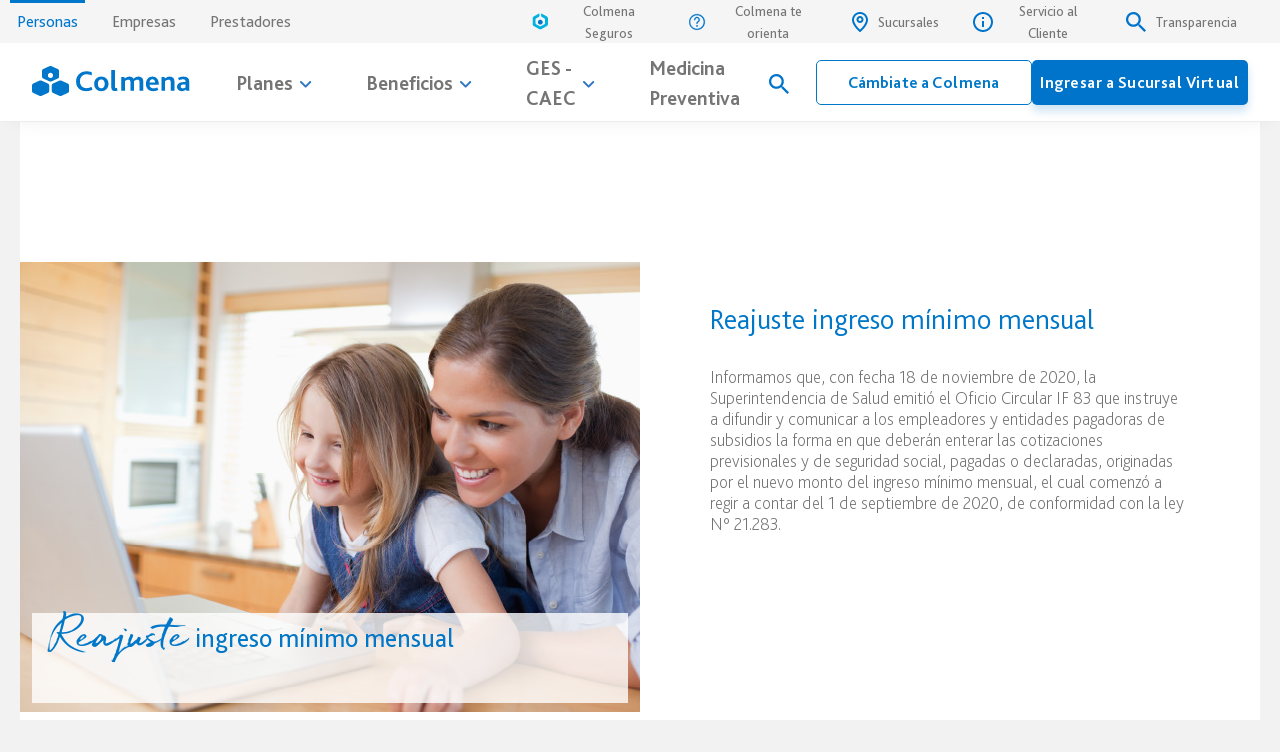

--- FILE ---
content_type: text/html; charset=UTF-8
request_url: https://www.colmena.cl/reajuste-ingreso-minimo-mensual/
body_size: 27507
content:
<!DOCTYPE html>
<!--[if IE 7]><html class="ie ie7" dir="ltr" lang="es-CL" ><![endif]-->
<!--[if IE 8]><html class="ie ie8" dir="ltr" lang="es-CL" ><![endif]-->
<!--[if !(IE 7) | !(IE 8)  ]><!-->
<html dir="ltr" lang="es-CL" >
<!--<![endif]-->
<head>
    
    <!--SEO-->
    <meta charset="UTF-8" />
    <meta http-equiv="X-UA-Compatible" content="IE=edge">
    <meta name="author" content="Mobext">
    <meta name="description" content="" />
    <meta name="keywords" content="">
    <meta name="robots" content="all" />
    <meta name="googlebot" content="all" />
    
    <!-- Google Tag Manager -->
    <script>(function(w,d,s,l,i){w[l]=w[l]||[];w[l].push({'gtm.start':
    new Date().getTime(),event:'gtm.js'});var f=d.getElementsByTagName(s)[0],
    j=d.createElement(s),dl=l!='dataLayer'?'&l='+l:'';j.async=true;j.src=
    'https://www.googletagmanager.com/gtm.js?id='+i+dl;f.parentNode.insertBefore(j,f);
    })(window,document,'script','dataLayer','GTM-WXP8B8C');</script>
    <!-- End Google Tag Manager -->
    <!--Responsive-->
    <meta name="viewport" content="width=device-width, initial-scale=1">
    <meta name="HandheldFriendly" content="True">
    <meta name="MobileOptimized" content="320">
    <!--Icons-->
    <link rel="apple-touch-icon" sizes="57x57" href="https://www.colmena.cl/source/wp-content/themes/colmena/assets/favicon/apple-icon-57x57.png">
    <link rel="apple-touch-icon" sizes="60x60" href="https://www.colmena.cl/source/wp-content/themes/colmena/assets/favicon/apple-icon-60x60.png">
    <link rel="apple-touch-icon" sizes="72x72" href="https://www.colmena.cl/source/wp-content/themes/colmena/assets/favicon/apple-icon-72x72.png">
    <link rel="apple-touch-icon" sizes="76x76" href="https://www.colmena.cl/source/wp-content/themes/colmena/assets/favicon/apple-icon-76x76.png">
    <link rel="apple-touch-icon" sizes="114x114" href="https://www.colmena.cl/source/wp-content/themes/colmena/assets/favicon/apple-icon-114x114.png">
    <link rel="apple-touch-icon" sizes="120x120" href="https://www.colmena.cl/source/wp-content/themes/colmena/assets/favicon/apple-icon-120x120.png">
    <link rel="apple-touch-icon" sizes="144x144" href="https://www.colmena.cl/source/wp-content/themes/colmena/assets/favicon/apple-icon-144x144.png">
    <link rel="apple-touch-icon" sizes="152x152" href="https://www.colmena.cl/source/wp-content/themes/colmena/assets/favicon/apple-icon-152x152.png">
    <link rel="apple-touch-icon" sizes="180x180" href="https://www.colmena.cl/source/wp-content/themes/colmena/assets/favicon/apple-icon-180x180.png">
    <link rel="icon" type="image/png" sizes="192x192" href="https://www.colmena.cl/source/wp-content/themes/colmena/assets/favicon/android-icon-192x192.png">
    <link rel="icon" type="image/png" sizes="32x32" href="https://www.colmena.cl/source/wp-content/themes/colmena/assets/favicon/favicon-32x32.png">
    <link rel="icon" type="image/png" sizes="96x96" href="https://www.colmena.cl/source/wp-content/themes/colmena/assets/favicon/favicon-96x96.png">
    <link rel="icon" type="image/png" sizes="16x16" href="https://www.colmena.cl/source/wp-content/themes/colmena/assets/favicon/favicon-16x16.png">
    <meta name="msapplication-TileColor" content="#0077C8">
    <meta name="msapplication-TileImage" content="https://www.colmena.cl/source/wp-content/themes/colmena/assets/favicon/ms-icon-144x144.png">
    <meta name="theme-color" content="#ffffff">
    <!--CSS-->
    <link type="text/css" rel="stylesheet" href="https://www.colmena.cl/source/wp-content/themes/colmena/assets/css/fonts.css" />
    <link type="text/css" rel="stylesheet" href="https://www.colmena.cl/source/wp-content/themes/colmena/assets/css/animate.css" />
    <link type="text/css" rel="stylesheet" href="https://www.colmena.cl/source/wp-content/themes/colmena/assets/css/flexslider.css" />
    <link type='text/css' rel="stylesheet" href="https://www.colmena.cl/source/wp-content/themes/colmena/assets/css/ionicons.css">
    <link type="text/css" rel="stylesheet" href="https://www.colmena.cl/source/wp-content/themes/colmena/assets/css/screen.css?202410231555" />
    <link type="text/css" rel="stylesheet" href="https://www.colmena.cl/source/wp-content/themes/colmena/assets/css/slick.css" />
    <link type="text/css" rel="stylesheet" href="https://www.colmena.cl/source/wp-content/themes/colmena/assets/css/slick-theme.css" />
    <!--JS-->
    <script type="text/javascript" src="https://www.colmena.cl/source/wp-content/themes/colmena/assets/js/jquery-3.7.1.min.js"></script>
    <script src="https://code.jquery.com/jquery-migrate-3.5.2.js"></script>
    <script type="text/javascript" src="https://www.colmena.cl/source/wp-content/themes/colmena/assets/js/functions.js"></script>
    <script type="text/javascript" src="https://www.colmena.cl/source/wp-content/themes/colmena/assets/js/jquery.2.flexslider.js"></script>
    <script type="text/javascript" src="https://www.colmena.cl/source/wp-content/themes/colmena/assets/js/wow.js"></script>
    <script type="text/javascript" src="https://www.colmena.cl/source/wp-content/themes/colmena/assets/js/slick.min.js"></script>
    <script src="https://www.colmena.cl/source/wp-content/themes/colmena/assets/js/jquery.scrolltabs.js"></script>
    <script src="https://www.colmena.cl/source/wp-content/themes/colmena/assets/js/menu-M.js"></script>
   <!-- <script defer type="text/javascript" data-app-id="4648293c-3328-4b30-aad7-9c8fbf814020"  src="https://service.uniq.ai/bot-script/bot.js"></script>-->
    <!--[if lt IE 9]>
	<script src="https://www.colmena.cl/source/wp-content/themes/colmena/js/html5.js" type="text/javascript"></script>
	<![endif]-->
	
		<!-- All in One SEO 4.6.6 - aioseo.com -->
		<title>Reajuste ingreso mínimo mensual | Isapre Colmena</title>
		<meta name="robots" content="max-image-preview:large" />
		<meta name="google-site-verification" content="uNW9g7PE1zyl4L0Gi7ZYIEhI7oM6WZiT99S2Ix704hA" />
		<link rel="canonical" href="https://www.colmena.cl/reajuste-ingreso-minimo-mensual/" />
		<meta name="generator" content="All in One SEO (AIOSEO) 4.6.6" />
		<script type="application/ld+json" class="aioseo-schema">
			{"@context":"https:\/\/schema.org","@graph":[{"@type":"BreadcrumbList","@id":"https:\/\/www.colmena.cl\/reajuste-ingreso-minimo-mensual\/#breadcrumblist","itemListElement":[{"@type":"ListItem","@id":"https:\/\/www.colmena.cl\/#listItem","position":1,"name":"Home","item":"https:\/\/www.colmena.cl\/","nextItem":"https:\/\/www.colmena.cl\/reajuste-ingreso-minimo-mensual\/#listItem"},{"@type":"ListItem","@id":"https:\/\/www.colmena.cl\/reajuste-ingreso-minimo-mensual\/#listItem","position":2,"name":"Reajuste ingreso m\u00ednimo mensual","previousItem":"https:\/\/www.colmena.cl\/#listItem"}]},{"@type":"Organization","@id":"https:\/\/www.colmena.cl\/#organization","name":"Isapre Colmena","description":"Inicio","url":"https:\/\/www.colmena.cl\/"},{"@type":"WebPage","@id":"https:\/\/www.colmena.cl\/reajuste-ingreso-minimo-mensual\/#webpage","url":"https:\/\/www.colmena.cl\/reajuste-ingreso-minimo-mensual\/","name":"Reajuste ingreso m\u00ednimo mensual | Isapre Colmena","inLanguage":"es-CL","isPartOf":{"@id":"https:\/\/www.colmena.cl\/#website"},"breadcrumb":{"@id":"https:\/\/www.colmena.cl\/reajuste-ingreso-minimo-mensual\/#breadcrumblist"},"datePublished":"2020-11-27T14:42:13-03:00","dateModified":"2020-11-27T14:42:30-03:00"},{"@type":"WebSite","@id":"https:\/\/www.colmena.cl\/#website","url":"https:\/\/www.colmena.cl\/","name":"Isapre Colmena","description":"Inicio","inLanguage":"es-CL","publisher":{"@id":"https:\/\/www.colmena.cl\/#organization"}}]}
		</script>
		<!-- All in One SEO -->

<script type="text/javascript">
/* <![CDATA[ */
window._wpemojiSettings = {"baseUrl":"https:\/\/s.w.org\/images\/core\/emoji\/15.0.3\/72x72\/","ext":".png","svgUrl":"https:\/\/s.w.org\/images\/core\/emoji\/15.0.3\/svg\/","svgExt":".svg","source":{"concatemoji":"https:\/\/www.colmena.cl\/source\/wp-includes\/js\/wp-emoji-release.min.js?ver=6.5.5"}};
/*! This file is auto-generated */
!function(i,n){var o,s,e;function c(e){try{var t={supportTests:e,timestamp:(new Date).valueOf()};sessionStorage.setItem(o,JSON.stringify(t))}catch(e){}}function p(e,t,n){e.clearRect(0,0,e.canvas.width,e.canvas.height),e.fillText(t,0,0);var t=new Uint32Array(e.getImageData(0,0,e.canvas.width,e.canvas.height).data),r=(e.clearRect(0,0,e.canvas.width,e.canvas.height),e.fillText(n,0,0),new Uint32Array(e.getImageData(0,0,e.canvas.width,e.canvas.height).data));return t.every(function(e,t){return e===r[t]})}function u(e,t,n){switch(t){case"flag":return n(e,"\ud83c\udff3\ufe0f\u200d\u26a7\ufe0f","\ud83c\udff3\ufe0f\u200b\u26a7\ufe0f")?!1:!n(e,"\ud83c\uddfa\ud83c\uddf3","\ud83c\uddfa\u200b\ud83c\uddf3")&&!n(e,"\ud83c\udff4\udb40\udc67\udb40\udc62\udb40\udc65\udb40\udc6e\udb40\udc67\udb40\udc7f","\ud83c\udff4\u200b\udb40\udc67\u200b\udb40\udc62\u200b\udb40\udc65\u200b\udb40\udc6e\u200b\udb40\udc67\u200b\udb40\udc7f");case"emoji":return!n(e,"\ud83d\udc26\u200d\u2b1b","\ud83d\udc26\u200b\u2b1b")}return!1}function f(e,t,n){var r="undefined"!=typeof WorkerGlobalScope&&self instanceof WorkerGlobalScope?new OffscreenCanvas(300,150):i.createElement("canvas"),a=r.getContext("2d",{willReadFrequently:!0}),o=(a.textBaseline="top",a.font="600 32px Arial",{});return e.forEach(function(e){o[e]=t(a,e,n)}),o}function t(e){var t=i.createElement("script");t.src=e,t.defer=!0,i.head.appendChild(t)}"undefined"!=typeof Promise&&(o="wpEmojiSettingsSupports",s=["flag","emoji"],n.supports={everything:!0,everythingExceptFlag:!0},e=new Promise(function(e){i.addEventListener("DOMContentLoaded",e,{once:!0})}),new Promise(function(t){var n=function(){try{var e=JSON.parse(sessionStorage.getItem(o));if("object"==typeof e&&"number"==typeof e.timestamp&&(new Date).valueOf()<e.timestamp+604800&&"object"==typeof e.supportTests)return e.supportTests}catch(e){}return null}();if(!n){if("undefined"!=typeof Worker&&"undefined"!=typeof OffscreenCanvas&&"undefined"!=typeof URL&&URL.createObjectURL&&"undefined"!=typeof Blob)try{var e="postMessage("+f.toString()+"("+[JSON.stringify(s),u.toString(),p.toString()].join(",")+"));",r=new Blob([e],{type:"text/javascript"}),a=new Worker(URL.createObjectURL(r),{name:"wpTestEmojiSupports"});return void(a.onmessage=function(e){c(n=e.data),a.terminate(),t(n)})}catch(e){}c(n=f(s,u,p))}t(n)}).then(function(e){for(var t in e)n.supports[t]=e[t],n.supports.everything=n.supports.everything&&n.supports[t],"flag"!==t&&(n.supports.everythingExceptFlag=n.supports.everythingExceptFlag&&n.supports[t]);n.supports.everythingExceptFlag=n.supports.everythingExceptFlag&&!n.supports.flag,n.DOMReady=!1,n.readyCallback=function(){n.DOMReady=!0}}).then(function(){return e}).then(function(){var e;n.supports.everything||(n.readyCallback(),(e=n.source||{}).concatemoji?t(e.concatemoji):e.wpemoji&&e.twemoji&&(t(e.twemoji),t(e.wpemoji)))}))}((window,document),window._wpemojiSettings);
/* ]]> */
</script>
<link rel='stylesheet' id='buttons-css' href='https://www.colmena.cl/source/wp-includes/css/buttons.min.css?ver=6.5.5' type='text/css' media='all' />
<link rel='stylesheet' id='dashicons-css' href='https://www.colmena.cl/source/wp-includes/css/dashicons.min.css?ver=6.5.5' type='text/css' media='all' />
<link rel='stylesheet' id='mediaelement-css' href='https://www.colmena.cl/source/wp-includes/js/mediaelement/mediaelementplayer-legacy.min.css?ver=4.2.17' type='text/css' media='all' />
<link rel='stylesheet' id='wp-mediaelement-css' href='https://www.colmena.cl/source/wp-includes/js/mediaelement/wp-mediaelement.min.css?ver=6.5.5' type='text/css' media='all' />
<link rel='stylesheet' id='media-views-css' href='https://www.colmena.cl/source/wp-includes/css/media-views.min.css?ver=6.5.5' type='text/css' media='all' />
<link rel='stylesheet' id='imgareaselect-css' href='https://www.colmena.cl/source/wp-includes/js/imgareaselect/imgareaselect.css?ver=0.9.8' type='text/css' media='all' />
<style id='wp-emoji-styles-inline-css' type='text/css'>

	img.wp-smiley, img.emoji {
		display: inline !important;
		border: none !important;
		box-shadow: none !important;
		height: 1em !important;
		width: 1em !important;
		margin: 0 0.07em !important;
		vertical-align: -0.1em !important;
		background: none !important;
		padding: 0 !important;
	}
</style>
<link rel='stylesheet' id='wp-block-library-css' href='https://www.colmena.cl/source/wp-includes/css/dist/block-library/style.min.css?ver=6.5.5' type='text/css' media='all' />
<style id='classic-theme-styles-inline-css' type='text/css'>
/*! This file is auto-generated */
.wp-block-button__link{color:#fff;background-color:#32373c;border-radius:9999px;box-shadow:none;text-decoration:none;padding:calc(.667em + 2px) calc(1.333em + 2px);font-size:1.125em}.wp-block-file__button{background:#32373c;color:#fff;text-decoration:none}
</style>
<style id='global-styles-inline-css' type='text/css'>
body{--wp--preset--color--black: #000000;--wp--preset--color--cyan-bluish-gray: #abb8c3;--wp--preset--color--white: #ffffff;--wp--preset--color--pale-pink: #f78da7;--wp--preset--color--vivid-red: #cf2e2e;--wp--preset--color--luminous-vivid-orange: #ff6900;--wp--preset--color--luminous-vivid-amber: #fcb900;--wp--preset--color--light-green-cyan: #7bdcb5;--wp--preset--color--vivid-green-cyan: #00d084;--wp--preset--color--pale-cyan-blue: #8ed1fc;--wp--preset--color--vivid-cyan-blue: #0693e3;--wp--preset--color--vivid-purple: #9b51e0;--wp--preset--gradient--vivid-cyan-blue-to-vivid-purple: linear-gradient(135deg,rgba(6,147,227,1) 0%,rgb(155,81,224) 100%);--wp--preset--gradient--light-green-cyan-to-vivid-green-cyan: linear-gradient(135deg,rgb(122,220,180) 0%,rgb(0,208,130) 100%);--wp--preset--gradient--luminous-vivid-amber-to-luminous-vivid-orange: linear-gradient(135deg,rgba(252,185,0,1) 0%,rgba(255,105,0,1) 100%);--wp--preset--gradient--luminous-vivid-orange-to-vivid-red: linear-gradient(135deg,rgba(255,105,0,1) 0%,rgb(207,46,46) 100%);--wp--preset--gradient--very-light-gray-to-cyan-bluish-gray: linear-gradient(135deg,rgb(238,238,238) 0%,rgb(169,184,195) 100%);--wp--preset--gradient--cool-to-warm-spectrum: linear-gradient(135deg,rgb(74,234,220) 0%,rgb(151,120,209) 20%,rgb(207,42,186) 40%,rgb(238,44,130) 60%,rgb(251,105,98) 80%,rgb(254,248,76) 100%);--wp--preset--gradient--blush-light-purple: linear-gradient(135deg,rgb(255,206,236) 0%,rgb(152,150,240) 100%);--wp--preset--gradient--blush-bordeaux: linear-gradient(135deg,rgb(254,205,165) 0%,rgb(254,45,45) 50%,rgb(107,0,62) 100%);--wp--preset--gradient--luminous-dusk: linear-gradient(135deg,rgb(255,203,112) 0%,rgb(199,81,192) 50%,rgb(65,88,208) 100%);--wp--preset--gradient--pale-ocean: linear-gradient(135deg,rgb(255,245,203) 0%,rgb(182,227,212) 50%,rgb(51,167,181) 100%);--wp--preset--gradient--electric-grass: linear-gradient(135deg,rgb(202,248,128) 0%,rgb(113,206,126) 100%);--wp--preset--gradient--midnight: linear-gradient(135deg,rgb(2,3,129) 0%,rgb(40,116,252) 100%);--wp--preset--font-size--small: 13px;--wp--preset--font-size--medium: 20px;--wp--preset--font-size--large: 36px;--wp--preset--font-size--x-large: 42px;--wp--preset--spacing--20: 0.44rem;--wp--preset--spacing--30: 0.67rem;--wp--preset--spacing--40: 1rem;--wp--preset--spacing--50: 1.5rem;--wp--preset--spacing--60: 2.25rem;--wp--preset--spacing--70: 3.38rem;--wp--preset--spacing--80: 5.06rem;--wp--preset--shadow--natural: 6px 6px 9px rgba(0, 0, 0, 0.2);--wp--preset--shadow--deep: 12px 12px 50px rgba(0, 0, 0, 0.4);--wp--preset--shadow--sharp: 6px 6px 0px rgba(0, 0, 0, 0.2);--wp--preset--shadow--outlined: 6px 6px 0px -3px rgba(255, 255, 255, 1), 6px 6px rgba(0, 0, 0, 1);--wp--preset--shadow--crisp: 6px 6px 0px rgba(0, 0, 0, 1);}:where(.is-layout-flex){gap: 0.5em;}:where(.is-layout-grid){gap: 0.5em;}body .is-layout-flex{display: flex;}body .is-layout-flex{flex-wrap: wrap;align-items: center;}body .is-layout-flex > *{margin: 0;}body .is-layout-grid{display: grid;}body .is-layout-grid > *{margin: 0;}:where(.wp-block-columns.is-layout-flex){gap: 2em;}:where(.wp-block-columns.is-layout-grid){gap: 2em;}:where(.wp-block-post-template.is-layout-flex){gap: 1.25em;}:where(.wp-block-post-template.is-layout-grid){gap: 1.25em;}.has-black-color{color: var(--wp--preset--color--black) !important;}.has-cyan-bluish-gray-color{color: var(--wp--preset--color--cyan-bluish-gray) !important;}.has-white-color{color: var(--wp--preset--color--white) !important;}.has-pale-pink-color{color: var(--wp--preset--color--pale-pink) !important;}.has-vivid-red-color{color: var(--wp--preset--color--vivid-red) !important;}.has-luminous-vivid-orange-color{color: var(--wp--preset--color--luminous-vivid-orange) !important;}.has-luminous-vivid-amber-color{color: var(--wp--preset--color--luminous-vivid-amber) !important;}.has-light-green-cyan-color{color: var(--wp--preset--color--light-green-cyan) !important;}.has-vivid-green-cyan-color{color: var(--wp--preset--color--vivid-green-cyan) !important;}.has-pale-cyan-blue-color{color: var(--wp--preset--color--pale-cyan-blue) !important;}.has-vivid-cyan-blue-color{color: var(--wp--preset--color--vivid-cyan-blue) !important;}.has-vivid-purple-color{color: var(--wp--preset--color--vivid-purple) !important;}.has-black-background-color{background-color: var(--wp--preset--color--black) !important;}.has-cyan-bluish-gray-background-color{background-color: var(--wp--preset--color--cyan-bluish-gray) !important;}.has-white-background-color{background-color: var(--wp--preset--color--white) !important;}.has-pale-pink-background-color{background-color: var(--wp--preset--color--pale-pink) !important;}.has-vivid-red-background-color{background-color: var(--wp--preset--color--vivid-red) !important;}.has-luminous-vivid-orange-background-color{background-color: var(--wp--preset--color--luminous-vivid-orange) !important;}.has-luminous-vivid-amber-background-color{background-color: var(--wp--preset--color--luminous-vivid-amber) !important;}.has-light-green-cyan-background-color{background-color: var(--wp--preset--color--light-green-cyan) !important;}.has-vivid-green-cyan-background-color{background-color: var(--wp--preset--color--vivid-green-cyan) !important;}.has-pale-cyan-blue-background-color{background-color: var(--wp--preset--color--pale-cyan-blue) !important;}.has-vivid-cyan-blue-background-color{background-color: var(--wp--preset--color--vivid-cyan-blue) !important;}.has-vivid-purple-background-color{background-color: var(--wp--preset--color--vivid-purple) !important;}.has-black-border-color{border-color: var(--wp--preset--color--black) !important;}.has-cyan-bluish-gray-border-color{border-color: var(--wp--preset--color--cyan-bluish-gray) !important;}.has-white-border-color{border-color: var(--wp--preset--color--white) !important;}.has-pale-pink-border-color{border-color: var(--wp--preset--color--pale-pink) !important;}.has-vivid-red-border-color{border-color: var(--wp--preset--color--vivid-red) !important;}.has-luminous-vivid-orange-border-color{border-color: var(--wp--preset--color--luminous-vivid-orange) !important;}.has-luminous-vivid-amber-border-color{border-color: var(--wp--preset--color--luminous-vivid-amber) !important;}.has-light-green-cyan-border-color{border-color: var(--wp--preset--color--light-green-cyan) !important;}.has-vivid-green-cyan-border-color{border-color: var(--wp--preset--color--vivid-green-cyan) !important;}.has-pale-cyan-blue-border-color{border-color: var(--wp--preset--color--pale-cyan-blue) !important;}.has-vivid-cyan-blue-border-color{border-color: var(--wp--preset--color--vivid-cyan-blue) !important;}.has-vivid-purple-border-color{border-color: var(--wp--preset--color--vivid-purple) !important;}.has-vivid-cyan-blue-to-vivid-purple-gradient-background{background: var(--wp--preset--gradient--vivid-cyan-blue-to-vivid-purple) !important;}.has-light-green-cyan-to-vivid-green-cyan-gradient-background{background: var(--wp--preset--gradient--light-green-cyan-to-vivid-green-cyan) !important;}.has-luminous-vivid-amber-to-luminous-vivid-orange-gradient-background{background: var(--wp--preset--gradient--luminous-vivid-amber-to-luminous-vivid-orange) !important;}.has-luminous-vivid-orange-to-vivid-red-gradient-background{background: var(--wp--preset--gradient--luminous-vivid-orange-to-vivid-red) !important;}.has-very-light-gray-to-cyan-bluish-gray-gradient-background{background: var(--wp--preset--gradient--very-light-gray-to-cyan-bluish-gray) !important;}.has-cool-to-warm-spectrum-gradient-background{background: var(--wp--preset--gradient--cool-to-warm-spectrum) !important;}.has-blush-light-purple-gradient-background{background: var(--wp--preset--gradient--blush-light-purple) !important;}.has-blush-bordeaux-gradient-background{background: var(--wp--preset--gradient--blush-bordeaux) !important;}.has-luminous-dusk-gradient-background{background: var(--wp--preset--gradient--luminous-dusk) !important;}.has-pale-ocean-gradient-background{background: var(--wp--preset--gradient--pale-ocean) !important;}.has-electric-grass-gradient-background{background: var(--wp--preset--gradient--electric-grass) !important;}.has-midnight-gradient-background{background: var(--wp--preset--gradient--midnight) !important;}.has-small-font-size{font-size: var(--wp--preset--font-size--small) !important;}.has-medium-font-size{font-size: var(--wp--preset--font-size--medium) !important;}.has-large-font-size{font-size: var(--wp--preset--font-size--large) !important;}.has-x-large-font-size{font-size: var(--wp--preset--font-size--x-large) !important;}
.wp-block-navigation a:where(:not(.wp-element-button)){color: inherit;}
:where(.wp-block-post-template.is-layout-flex){gap: 1.25em;}:where(.wp-block-post-template.is-layout-grid){gap: 1.25em;}
:where(.wp-block-columns.is-layout-flex){gap: 2em;}:where(.wp-block-columns.is-layout-grid){gap: 2em;}
.wp-block-pullquote{font-size: 1.5em;line-height: 1.6;}
</style>
<link rel='stylesheet' id='wpsm_ac-font-awesome-front-css' href='https://www.colmena.cl/source/wp-content/plugins/responsive-accordion-and-collapse/css/font-awesome/css/font-awesome.min.css?ver=6.5.5' type='text/css' media='all' />
<link rel='stylesheet' id='wpsm_ac_bootstrap-front-css' href='https://www.colmena.cl/source/wp-content/plugins/responsive-accordion-and-collapse/css/bootstrap-front.css?ver=6.5.5' type='text/css' media='all' />
<script type="text/javascript" id="utils-js-extra">
/* <![CDATA[ */
var userSettings = {"url":"\/source\/","uid":"0","time":"1768757339","secure":"1"};
/* ]]> */
</script>
<script type="text/javascript" src="https://www.colmena.cl/source/wp-includes/js/utils.min.js?ver=6.5.5" id="utils-js"></script>
<script type="text/javascript" src="https://www.colmena.cl/source/wp-includes/js/plupload/moxie.min.js?ver=1.3.5" id="moxiejs-js"></script>
<script type="text/javascript" src="https://www.colmena.cl/source/wp-includes/js/plupload/plupload.min.js?ver=2.1.9" id="plupload-js"></script>
<!--[if lt IE 8]>
<script type="text/javascript" src="https://www.colmena.cl/source/wp-includes/js/json2.min.js?ver=2015-05-03" id="json2-js"></script>
<![endif]-->
<script type="text/javascript" src="https://www.colmena.cl/source/wp-content/themes/colmena/assets/js/jquery.validate.min.js?ver=6.5.5" id="validatorlib-js"></script>
<link rel="https://api.w.org/" href="https://www.colmena.cl/wp-json/" /><link rel="alternate" type="application/json" href="https://www.colmena.cl/wp-json/wp/v2/pages/13874" /><link rel="EditURI" type="application/rsd+xml" title="RSD" href="https://www.colmena.cl/source/xmlrpc.php?rsd" />
<meta name="generator" content="WordPress 6.5.5" />
<link rel='shortlink' href='https://www.colmena.cl/?p=13874' />
<link rel="alternate" type="application/json+oembed" href="https://www.colmena.cl/wp-json/oembed/1.0/embed?url=https%3A%2F%2Fwww.colmena.cl%2Freajuste-ingreso-minimo-mensual%2F" />
<style media="all" id="siteorigin-panels-layouts-head">/* Layout 13874 */ #pgc-13874-0-0 { width:100% } #pl-13874 .so-panel { margin-bottom:30px } #pl-13874 .so-panel:last-of-type { margin-bottom:0px } #pg-13874-0.panel-has-style > .panel-row-style, #pg-13874-0.panel-no-style { -webkit-align-items:flex-start;align-items:flex-start } </style><link rel="icon" href="https://www.colmena.cl/source/wp-content/uploads/2024/07/logo_colmena.png" sizes="32x32" />
<link rel="icon" href="https://www.colmena.cl/source/wp-content/uploads/2024/07/logo_colmena.png" sizes="192x192" />
<link rel="apple-touch-icon" href="https://www.colmena.cl/source/wp-content/uploads/2024/07/logo_colmena.png" />
<meta name="msapplication-TileImage" content="https://www.colmena.cl/source/wp-content/uploads/2024/07/logo_colmena.png" />

	<meta name="facebook-domain-verification" content="7h077w6wyseua019fg0b99z37xg311" />
	<!-- Meta Pixel Code -->
    <script>
    !function(f,b,e,v,n,t,s)
    {if(f.fbq)return;n=f.fbq=function(){n.callMethod?
    n.callMethod.apply(n,arguments):n.queue.push(arguments)};
    if(!f._fbq)f._fbq=n;n.push=n;n.loaded=!0;n.version='2.0';
    n.queue=[];t=b.createElement(e);t.async=!0;
    t.src=v;s=b.getElementsByTagName(e)[0];
    s.parentNode.insertBefore(t,s)}(window, document,'script',
    'https://connect.facebook.net/en_US/fbevents.js');
    fbq('init', '710329754821109');
    fbq('track', 'PageView');
    </script>
    <noscript><img height="1" width="1" style="display:none"
    src="https://www.facebook.com/tr?id=710329754821109&ev=PageView&noscript=1"
    /></noscript>
	<!-- End Meta Pixel Code -->
</head>

<body class="page-template-default page page-id-13874 siteorigin-panels siteorigin-panels-before-js" >
	<!-- Header principal-->
        <header>

        <div></div>
        <!-- Google Tag Manager (noscript) -->
	<noscript><iframe src="https://www.googletagmanager.com/ns.html?id=GTM-WXP8B8C"
    	height="0" width="0" style="display:none;visibility:hidden"></iframe></noscript>
    	<!-- End Google Tag Manager (noscript) -->
    	<script type="text/javascript" src="https://www.colmena.cl/bundle.f6bd4facf2cef7e6bfff.js?202410231532"></script>


    </header>
    <!-- Fin Header principal-->
    <div></div>

<section class="boxMod ModD-DETALLE-B" style="margin-top:122px;">
    <div class="containerFull">
        <div class="Filtos-left-plantilla">
    <div class="Beneficios-C">
        <div class="Benef-Cont">
            <div class="Mod-content-B">
                <h3>Reajuste </h3>
                <p>ingreso mínimo mensual</p>
            </div>
                                    <img src="https://www.colmena.cl/source/wp-content/uploads/2017/12/620x450_Niña_Mama_computador.jpg">
        </div>
    <!-- EDITAR PARA IMPLEMENTAR -->
        <div class="breadcrumb">
            <ul>
    	<li>&nbsp;Est&aacute;s en:&nbsp;</li>
    	<li>&nbsp;&gt;&nbsp;<a href="https://www.colmena.cl" rel="nofollow">Inicio</a></li><li> &nbsp;&gt; Reajuste ingreso mínimo mensual</li></ul>        </div>
    </div>
</div>        <div class="Filtos-right-plantilla">
            <div class="Benef-Cont-T">
                <h3>Reajuste ingreso mínimo mensual</h3>
                <h3 class="Color-right">  </h3>
                <p>Informamos que, con fecha 18 de noviembre de 2020, la Superintendencia de Salud emitió el Oficio Circular IF 83 que instruye a difundir y comunicar a los empleadores y entidades pagadoras de subsidios la forma en que deberán enterar las cotizaciones previsionales y de seguridad social, pagadas o declaradas, originadas por el nuevo monto del ingreso mínimo mensual, el cual comenzó a regir a contar del 1 de septiembre de 2020, de conformidad con la ley N° 21.283.</p>
            </div>
        </div>
    </div>
</section>


<section class="boxMod Plantilla-Estandar-Cont Row"><div id="pl-13874"  class="panel-layout" ><div id="pg-13874-0"  class="panel-grid panel-has-style" ><div class="container panel-row-style panel-row-style-for-13874-0" ><div id="pgc-13874-0-0"  class="panel-grid-cell" ><div id="panel-13874-0-0-0" class="so-panel widget_text panel-first-child" data-index="0" >			<div class="textwidget"><p><strong>1.</strong> El articulo 1 de la ley N° 21.283, publicada en el Diario Oficial el 7 de noviembre de 2020, dispuso en su que el ingreso mínimo mensual para los trabajadores mayores de 18 años de edad y hasta de 65 años de edad se eleva a la cantidad de $326.500 a contar del 1 de septiembre de 2020, es decir, la citada cantidad debe ser utilizada para las remuneraciones devengadas a contar de esta última fecha.</p>
<p><strong>2.</strong> El artículo 19 del D.L. N° 3.500, de 1980, y el artículo 22° de la ley N° 17.322, establecen el plazo legal que disponen los empleadores y las entidades pagadoras de subsidios para declarar y pagar o solo declarar las respectivas cotizaciones previsionales y de seguridad social en las respectivas instituciones previsionales. Por lo tanto, considerando las disposiciones legales antes citadas, las cotizaciones previsionales y de seguridad social calculadas con la remuneración devengada en el mes de septiembre de 2020, debieron ser enteradas o declaradas, según corresponda, dentro del plazo legal, considerando en esa oportunidad el monto vigente a esa fecha del ingreso mínimo mensual para los trabajadores mayores de 18 años de edad y hasta de 65 años de edad.</p>
<p><strong>3.</strong> En relación a lo anterior, en el caso de los empleadores y las entidades pagadoras de subsidios que enteraron o declararon las respectivas cotizaciones considerando como base imponible para las remuneraciones devengadas en el mes septiembre de 2020 y octubre de 2020 el ingreso mínimo vigente, esto es, por un monto de $ 320.500, teniendo presente que la ley N° 21.283, publicada en el Diario Oficial el día 7 de noviembre de 2020, estableció un ingreso mínimo mensual para los trabajadores mayores de 18 años de edad y hasta de 65 años de edad por un monto de $326.500, el cual regirá a contar de 1 de septiembre de 2020, originó una diferencia de cotizaciones por pagar o por declarar, equivalentes a las calculadas sobre $ 6.000 para el mes de septiembre y eventualmente por los mismos $6.000 para el mes de octubre de 2020.</p>
<p><strong>4.</strong> Por tanto, habiéndose establecido expresamente por la ley N° 21.283 el efecto retroactivo del aumento del ingreso mínimo, no cabe sino concluir que las cotizaciones que se hubieren pagado previamente a la publicación de dicho cuerpo legal, conforme con la base de cálculo vigente a la fecha de pago, obligatoriamente deben ser recalculadas considerando la nueva base de cálculo originada por el mencionado aumento del ingreso mínimo. No obstante lo anterior, necesario se hace consignar, que en la especie no se trata de empleadores o entes pagadores de subsidio que hayan incumplido con su obligación previsional de pago oportuno e íntegro de las respectivas cotizaciones previsionales; de manera tal que, a su respecto conforme con lo dispuesto por el articulo 19 del D.L. N° 3.500, de 1980, en relación con la ley N° 17.322, no procederá la aplicación de multas, intereses ni reajustes. Lo anterior, aplicará solo respecto de las cotizaciones recalculadas y enteradas en el plazo a que se refiere la letra a) del número 5) siguiente.</p>
<p><strong>5.</strong> Por lo anteriormente expuesto y considerando el Dictamen N° 3071/30 de la Dirección del Trabajo, individualizado en los antecedentes, el cual fija el sentido y alcance de la ley N° 21.283, que reajusta el monto del ingreso mínimo mensual y cuya vigencia es retroactiva, obligando a los empleadores a ajustar el valor del ingreso mínimo mensual a los nuevos montos que establece el citado cuerpo legal a partir del 1 de septiembre de 2020, estableciendo que corresponde pagar conjuntamente con la remuneración devengada en el mes de noviembre de 2020, la cual considera el nuevo monto del ingreso mínimo, las diferencias originadas en los meses de septiembre y octubre del mismo año, según corresponda, las cuales ascienden a la suma de $ 6.000 en cada mes y con el objetivo de que el pago de las cotizaciones previsionales y de seguridad social recalculadas sobre la base del nuevo ingreso mínimo mensual sea concordante con el mencionado dictamen, se instruye lo siguiente:</p>
<p><strong>a)</strong> Los empleadores y entidades pagadoras de subsidios que pagaron las cotizaciones previsionales y de seguridad social por las remuneraciones devengadas en los meses de septiembre y octubre de 2020, considerando para ello el monto del ingreso mínimo mensual vigente con anterioridad a la ley N° 21.283, publicada en el Diario Oficial el día 7 de noviembre de 2020, deberán recalcular dichas cotizaciones considerando el nuevo monto del ingreso mínimo mensual vigente a contar del 1 de septiembre de 2020, y para ello, las diferencias resultantes deberán ser enteradas, conjuntamente con las cotizaciones que se deban calcular y pagar por las remuneraciones devengadas en el mes de noviembre de 2020, lo cual deberá efectuarse en el mes de diciembre de 2020, dentro del plazo legal que se dispone para ello.</p>
<p>De esta forma, si un empleador pagó las cotizaciones de un trabajador correspondiente a los meses de septiembre y octubre de 2020 calculadas sobre la base de un ingreso mínimo de $320.500, esto es, $6.000 menos en cada uno de los meses antes mencionados, deberá proceder a pagar las cotizaciones del mes de noviembre 2020, incrementando la remuneración imponible del mes de noviembre en un monto de $12.000.</p>
<p><strong>b)</strong> A su vez, los empleadores y entidades pagadoras de subsidios que solo declararon las cotizaciones previsionales y de seguridad social por las remuneraciones devengadas en los meses de septiembre y octubre de 2020, considerando para ellos el monto del ingreso mínimo mensual vigente con anterioridad a la ley N° 21.283, publicada en el Diario Oficial el día 7 de noviembre de 2020, y que a la fecha se encuentren pendientes de pago, deberán pagar dichas cotizaciones considerando el nuevo monto del ingreso mínimo mensual vigente a contar del 1 de septiembre de 2020. Las entidades previsionales deberán establecer los mecanismos de control necesarios con el objeto que los empleadores y entidades pagadoras de subsidios que se encuentren en la situación antes descrita, al momento de enterar las cotizaciones declaradas, lo hagan considerando el ingreso mínimo mensual actualizado, aplicando además los reajustes e intereses que procedan, si es que las pagan posterior al plazo legal para pagar las cotizaciones por las remuneraciones correspondientes al mes de noviembre de 2020.</p>
<p><strong>c)</strong> Respecto de los empleadores y entidades pagadoras de subsidios que se encuentren en la situación descrita en la letra a) anterior y que no paguen las diferencias de cotizaciones previsionales y de seguridad social originadas con el recálculo producto del nuevo monto del ingreso mínimo mensual vigente a contar de 1 de septiembre de 2020, dentro del pazo definido en dicha letra a), las entidades previsionales deberán iniciar las gestiones de cobranza para obtener el pago de las referidas cotizaciones de acuerdo a la normativa vigente.</p>
</div>
		</div><p>   </p></div></div></div></div></section></main>

<!---->
<style>
footer .contacto ul li.whatsapp a{
font-family: Bliss Pro;
font-size: 28px;
line-height: 30px;
padding-bottom: 20px;
font-weight:400;
}
footer .contacto ul li.whatsapp a:before {
    margin: 0 0px 0 0;
    background-image: url([data-uri]);
}
</style>
<!--SCRIP INFO INTERES-->
<script type="text/javascript ">
//$(window).load(function() {
$(window).on("load", function() {
    $('.flexOne').flexslider({
        animation: "slides",
        animationLoop: false,
        directionNav: false,
        itemWidth: 300,
        itemMargin: 20,
        minItems: 1,
        maxItems: 3
    });
    
    $('#carousel').flexslider({
        animation: "slide",
        controlNav: false,
        animationLoop: false,
        slideshow: false,
        itemWidth: 210,
        itemMargin: 5,
        minItems: 1,
        maxItems: 3,
        asNavFor: '#slider'
    });

    $('#slider').flexslider({
    animation: "fade",
        controlNav: false,
        animationLoop: false,
        slideshow: false,
        sync: "#carousel"
    });
});
function whatsappClick() {
    dataLayer.push({ event:'click link Whatsapp'});
}

</script>
<!--fin scrip info de interes-->
<footer>
    <span class="gotop">Ir abajo</span>
    <div class="container triangle ">
    	        <div>
            <h4>Colmena Institucional</h4>
            <nav class="menu-colmena-institucional-container"><ul id="menu-colmena-institucional" class="menu"><li id="menu-item-2497" class="menu-item menu-item-type-post_type menu-item-object-page menu-item-2497"><a target="_blank" rel="noopener" href="https://www.colmena.cl/informacion-institucional/">Información Institucional</a></li>
<li id="menu-item-2675" class="menu-item menu-item-type-custom menu-item-object-custom menu-item-2675"><a target="_blank" rel="noopener" href="http://www.supersalud.gob.cl/portal/w3-channel.html">Superintendencia de Salud</a></li>
<li id="menu-item-2679" class="menu-item menu-item-type-custom menu-item-object-custom menu-item-2679"><a target="_blank" rel="noopener" href="https://www.colmena.cl/source/wp-content/uploads/2018/01/politica-privacidad.pdf">Política de Privacidad</a></li>
<li id="menu-item-2775" class="menu-item menu-item-type-custom menu-item-object-custom menu-item-2775"><a target="_blank" rel="noopener" href="https://www.colmena.cl/source/wp-content/uploads/2025/11/Digital-1402823-Contrato-de-Salud_15OCT25.pdf">Contrato de Salud</a></li>
<li id="menu-item-24713" class="menu-item menu-item-type-post_type menu-item-object-page menu-item-24713"><a href="https://www.colmena.cl/super-intendencia-de-salud/">Comunicados Superintendencia de Salud</a></li>
</ul></nav>        </div>
        <div>
            <h4>Información Relevante</h4>
            <nav class="menu-informacion-relevante-container"><ul id="menu-informacion-relevante" class="menu"><li id="menu-item-2627" class="menu-item menu-item-type-post_type menu-item-object-page menu-item-2627"><a target="_blank" rel="noopener" href="https://www.colmena.cl/links-de-interes/">Links de Interés</a></li>
<li id="menu-item-2684" class="menu-item menu-item-type-custom menu-item-object-custom menu-item-2684"><a target="_blank" rel="noopener" href="https://www.colmena.cl/CDP/pages/excesosCaducos.jsp">Excesos por Cobrar</a></li>
<li id="menu-item-2685" class="menu-item menu-item-type-custom menu-item-object-custom menu-item-2685"><a target="_blank" rel="noopener" href="https://www.colmena.cl/buscadorME/pages/buscadorDocumentos.jsp">Cotizaciones Mal Enteradas</a></li>
<li id="menu-item-4839" class="menu-item menu-item-type-post_type menu-item-object-page menu-item-4839"><a target="_blank" rel="noopener" href="https://www.colmena.cl/ley-ricarte-soto/">Ley Ricarte Soto</a></li>
<li id="menu-item-10778" class="menu-item menu-item-type-custom menu-item-object-custom menu-item-10778"><a target="_blank" rel="noopener" href="https://www.colmena.cl/consulta-cdp/">Documentos pendientes de cobro</a></li>
<li id="menu-item-13325" class="menu-item menu-item-type-post_type menu-item-object-page menu-item-13325"><a target="_blank" rel="noopener" href="https://www.colmena.cl/golden-phone/">Golden Phone</a></li>
</ul></nav>        </div>
        <div>
            <h4>Más Colmena</h4>
            <nav class="menu-mas-de-colmena-container"><ul id="menu-mas-de-colmena" class="menu"><li id="menu-item-2503" class="menu-item menu-item-type-post_type menu-item-object-page menu-item-2503"><a target="_blank" rel="noopener" href="https://www.colmena.cl/procedimientos-administrativos/">Procedimientos Administrativos</a></li>
<li id="menu-item-2718" class="menu-item menu-item-type-post_type menu-item-object-page menu-item-2718"><a target="_blank" rel="noopener" href="https://www.colmena.cl/calcula-tu-peso-ideal/">IMC</a></li>
<li id="menu-item-5884" class="menu-item menu-item-type-post_type menu-item-object-page menu-item-5884"><a target="_blank" rel="noopener" href="https://www.colmena.cl/testimoniales/">Testimoniales</a></li>
<li id="menu-item-19311" class="menu-item menu-item-type-custom menu-item-object-custom menu-item-19311"><a href="https://www.colmena.cl/venta-digital/#/">Contrata online tu plan de salud</a></li>
<li id="menu-item-23770" class="menu-item menu-item-type-custom menu-item-object-custom menu-item-23770"><a href="https://www.colmena.cl/colmena-pay/">Colmena Pay</a></li>
<li id="menu-item-23771" class="menu-item menu-item-type-custom menu-item-object-custom menu-item-23771"><a href="https://www.colmena.cl/conoce-tu-plan-de-salud/">Conoce tu Plan de Salud</a></li>
</ul></nav>        </div>
        <div class="contacto ">
            <h4>Golden Phone</h4>
                                    <a href="tel:+56233223000" class="tel">2 3322 3000</a>
            <p>Atención de Golden Phone Lunes a Jueves 8:30 a 18:00 hrs., Viernes                <b>08:30 a 14:00</b> hrs.</p>
	   <!-- <h4>Whatsapp</h4>
            <ul>
            <li class="whatsapp">
		<a class="tel w-text" onclick()="whatsappClick()" href="https://api.whatsapp.com/send?phone=56945950760&text=Hola" target="_blank"> +569 4595 0760</a>
            </li>
            </ul>-->
            <h4>Contáctanos</h4>
            <ul>
                                                    <li class="mail ">
                        <a href="/cdn-cgi/l/email-protection#16657364607f757f79777a757a7f737862735675797a7b73787738757a" target="_blank">Correo electrónico</a>
                    </li>
                                                                    <li class="facebook ">
                        <a href="http://www.facebook.com/IsapreColmena" target="_blank">Facebook</a>
                    </li>
                                                                    <li class="twitter ">
                        <a href="http://www.twitter.com/IsapreColmena" target="_blank">Twitter</a>
                    </li>
                                                                    <li class="youtube ">
                        <a href="http://www.youtube.com/user/colmenachile" target="_blank">Youtube</a>
                    </li>
                            </ul>
        </div>
    </div>
    <div class="debug">
        <div class="container ">
            <a href="" class="colmena ">Colmena</a>
            <p>Colmena. Los Militares 4777, oficina 501, Las Condes, Santiago.</p>
            <a href="http://www.colmenaseguros.cl/" class="colmena-seguros" target="_blank">Colmena Seguros</a>
        </div>
    </div>
</footer>


		<script data-cfasync="false" src="/cdn-cgi/scripts/5c5dd728/cloudflare-static/email-decode.min.js"></script><script type="text/html" id="tmpl-media-frame">
		<div class="media-frame-title" id="media-frame-title"></div>
		<h2 class="media-frame-menu-heading">Acciones</h2>
		<button type="button" class="button button-link media-frame-menu-toggle" aria-expanded="false">
			Menú			<span class="dashicons dashicons-arrow-down" aria-hidden="true"></span>
		</button>
		<div class="media-frame-menu"></div>
		<div class="media-frame-tab-panel">
			<div class="media-frame-router"></div>
			<div class="media-frame-content"></div>
		</div>
		<h2 class="media-frame-actions-heading screen-reader-text">
		Acciones de los medios seleccionados		</h2>
		<div class="media-frame-toolbar"></div>
		<div class="media-frame-uploader"></div>
	</script>

		<script type="text/html" id="tmpl-media-modal">
		<div tabindex="0" class="media-modal wp-core-ui" role="dialog" aria-labelledby="media-frame-title">
			<# if ( data.hasCloseButton ) { #>
				<button type="button" class="media-modal-close"><span class="media-modal-icon"><span class="screen-reader-text">
					Cerrar el diálogo				</span></span></button>
			<# } #>
			<div class="media-modal-content" role="document"></div>
		</div>
		<div class="media-modal-backdrop"></div>
	</script>

		<script type="text/html" id="tmpl-uploader-window">
		<div class="uploader-window-content">
			<div class="uploader-editor-title">Arrastra archivos para subir</div>
		</div>
	</script>

		<script type="text/html" id="tmpl-uploader-editor">
		<div class="uploader-editor-content">
			<div class="uploader-editor-title">Arrastra archivos para subir</div>
		</div>
	</script>

		<script type="text/html" id="tmpl-uploader-inline">
		<# var messageClass = data.message ? 'has-upload-message' : 'no-upload-message'; #>
		<# if ( data.canClose ) { #>
		<button class="close dashicons dashicons-no"><span class="screen-reader-text">
			Cerrar cargador de archivos		</span></button>
		<# } #>
		<div class="uploader-inline-content {{ messageClass }}">
		<# if ( data.message ) { #>
			<h2 class="upload-message">{{ data.message }}</h2>
		<# } #>
					<div class="upload-ui">
				<h2 class="upload-instructions drop-instructions">Arrastra archivos para subir</h2>
				<p class="upload-instructions drop-instructions">o</p>
				<button type="button" class="browser button button-hero" aria-labelledby="post-upload-info">Seleccionar Archivos</button>
			</div>

			<div class="upload-inline-status"></div>

			<div class="post-upload-ui" id="post-upload-info">
				
				<p class="max-upload-size">
				Tamaño máximo de archivo: 2 MB.				</p>

				<# if ( data.suggestedWidth && data.suggestedHeight ) { #>
					<p class="suggested-dimensions">
						Dimensiones sugeridas de la imagen: {{data.suggestedWidth}} por {{data.suggestedHeight}} píxeles.					</p>
				<# } #>

							</div>
				</div>
	</script>

		<script type="text/html" id="tmpl-media-library-view-switcher">
		<a href="https://www.colmena.cl/source/wp-admin/upload.php?mode=list" class="view-list">
			<span class="screen-reader-text">
				Vista en Lista			</span>
		</a>
		<a href="https://www.colmena.cl/source/wp-admin/upload.php?mode=grid" class="view-grid current" aria-current="page">
			<span class="screen-reader-text">
				Vista en Grilla			</span>
		</a>
	</script>

		<script type="text/html" id="tmpl-uploader-status">
		<h2>Subiendo</h2>

		<div class="media-progress-bar"><div></div></div>
		<div class="upload-details">
			<span class="upload-count">
				<span class="upload-index"></span> / <span class="upload-total"></span>
			</span>
			<span class="upload-detail-separator">&ndash;</span>
			<span class="upload-filename"></span>
		</div>
		<div class="upload-errors"></div>
		<button type="button" class="button upload-dismiss-errors">Descartar los errores</button>
	</script>

		<script type="text/html" id="tmpl-uploader-status-error">
		<span class="upload-error-filename">{{{ data.filename }}}</span>
		<span class="upload-error-message">{{ data.message }}</span>
	</script>

		<script type="text/html" id="tmpl-edit-attachment-frame">
		<div class="edit-media-header">
			<button class="left dashicons"<# if ( ! data.hasPrevious ) { #> disabled<# } #>><span class="screen-reader-text">Editar medio anterior</span></button>
			<button class="right dashicons"<# if ( ! data.hasNext ) { #> disabled<# } #>><span class="screen-reader-text">Editar medio siguiente</span></button>
			<button type="button" class="media-modal-close"><span class="media-modal-icon"><span class="screen-reader-text">Cerrar el diálogo</span></span></button>
		</div>
		<div class="media-frame-title"></div>
		<div class="media-frame-content"></div>
	</script>

		<script type="text/html" id="tmpl-attachment-details-two-column">
		<div class="attachment-media-view {{ data.orientation }}">
						<h2 class="screen-reader-text">Vista previa del Adjunto</h2>
			<div class="thumbnail thumbnail-{{ data.type }}">
				<# if ( data.uploading ) { #>
					<div class="media-progress-bar"><div></div></div>
				<# } else if ( data.sizes && data.sizes.full ) { #>
					<img class="details-image" src="{{ data.sizes.full.url }}" draggable="false" alt="" />
				<# } else if ( data.sizes && data.sizes.large ) { #>
					<img class="details-image" src="{{ data.sizes.large.url }}" draggable="false" alt="" />
				<# } else if ( -1 === jQuery.inArray( data.type, [ 'audio', 'video' ] ) ) { #>
					<img class="details-image icon" src="{{ data.icon }}" draggable="false" alt="" />
				<# } #>

				<# if ( 'audio' === data.type ) { #>
				<div class="wp-media-wrapper wp-audio">
					<audio style="visibility: hidden" controls class="wp-audio-shortcode" width="100%" preload="none">
						<source type="{{ data.mime }}" src="{{ data.url }}" />
					</audio>
				</div>
				<# } else if ( 'video' === data.type ) {
					var w_rule = '';
					if ( data.width ) {
						w_rule = 'width: ' + data.width + 'px;';
					} else if ( wp.media.view.settings.contentWidth ) {
						w_rule = 'width: ' + wp.media.view.settings.contentWidth + 'px;';
					}
				#>
				<div style="{{ w_rule }}" class="wp-media-wrapper wp-video">
					<video controls="controls" class="wp-video-shortcode" preload="metadata"
						<# if ( data.width ) { #>width="{{ data.width }}"<# } #>
						<# if ( data.height ) { #>height="{{ data.height }}"<# } #>
						<# if ( data.image && data.image.src !== data.icon ) { #>poster="{{ data.image.src }}"<# } #>>
						<source type="{{ data.mime }}" src="{{ data.url }}" />
					</video>
				</div>
				<# } #>

				<div class="attachment-actions">
					<# if ( 'image' === data.type && ! data.uploading && data.sizes && data.can.save ) { #>
					<button type="button" class="button edit-attachment">Editar imagen</button>
					<# } else if ( 'pdf' === data.subtype && data.sizes ) { #>
					<p>Previsualizar Documento</p>
					<# } #>
				</div>
			</div>
		</div>
		<div class="attachment-info">
			<span class="settings-save-status" role="status">
				<span class="spinner"></span>
				<span class="saved">Guardado.</span>
			</span>
			<div class="details">
				<h2 class="screen-reader-text">
					Detalles				</h2>
				<div class="uploaded"><strong>Subido el:</strong> {{ data.dateFormatted }}</div>
				<div class="uploaded-by">
					<strong>Subido por:</strong>
						<# if ( data.authorLink ) { #>
							<a href="{{ data.authorLink }}">{{ data.authorName }}</a>
						<# } else { #>
							{{ data.authorName }}
						<# } #>
				</div>
				<# if ( data.uploadedToTitle ) { #>
					<div class="uploaded-to">
						<strong>Subido a:</strong>
						<# if ( data.uploadedToLink ) { #>
							<a href="{{ data.uploadedToLink }}">{{ data.uploadedToTitle }}</a>
						<# } else { #>
							{{ data.uploadedToTitle }}
						<# } #>
					</div>
				<# } #>
				<div class="filename"><strong>Nombre de archivo:</strong> {{ data.filename }}</div>
				<div class="file-type"><strong>Tipo de archivo:</strong> {{ data.mime }}</div>
				<div class="file-size"><strong>Tamaño de archivo:</strong> {{ data.filesizeHumanReadable }}</div>
				<# if ( 'image' === data.type && ! data.uploading ) { #>
					<# if ( data.width && data.height ) { #>
						<div class="dimensions"><strong>Dimensiones:</strong>
							{{ data.width }} por {{ data.height }} píxeles						</div>
					<# } #>

					<# if ( data.originalImageURL && data.originalImageName ) { #>
						<div class="word-wrap-break-word">
							<strong>Imagen original:</strong>
							<a href="{{ data.originalImageURL }}">{{data.originalImageName}}</a>
						</div>
					<# } #>
				<# } #>

				<# if ( data.fileLength && data.fileLengthHumanReadable ) { #>
					<div class="file-length"><strong>Longitud:</strong>
						<span aria-hidden="true">{{ data.fileLength }}</span>
						<span class="screen-reader-text">{{ data.fileLengthHumanReadable }}</span>
					</div>
				<# } #>

				<# if ( 'audio' === data.type && data.meta.bitrate ) { #>
					<div class="bitrate">
						<strong>Bitrate:</strong> {{ Math.round( data.meta.bitrate / 1000 ) }}kb/s
						<# if ( data.meta.bitrate_mode ) { #>
						{{ ' ' + data.meta.bitrate_mode.toUpperCase() }}
						<# } #>
					</div>
				<# } #>

				<# if ( data.mediaStates ) { #>
					<div class="media-states"><strong>Utilizado como:</strong> {{ data.mediaStates }}</div>
				<# } #>

				<div class="compat-meta">
					<# if ( data.compat && data.compat.meta ) { #>
						{{{ data.compat.meta }}}
					<# } #>
				</div>
			</div>

			<div class="settings">
				<# var maybeReadOnly = data.can.save || data.allowLocalEdits ? '' : 'readonly'; #>
				<# if ( 'image' === data.type ) { #>
					<span class="setting alt-text has-description" data-setting="alt">
						<label for="attachment-details-two-column-alt-text" class="name">Texto Alternativo</label>
						<textarea id="attachment-details-two-column-alt-text" aria-describedby="alt-text-description" {{ maybeReadOnly }}>{{ data.alt }}</textarea>
					</span>
					<p class="description" id="alt-text-description"><a href="https://www.w3.org/WAI/tutorials/images/decision-tree" target="_blank" rel="noopener">Aprende cómo describir el propósito de la imagen<span class="screen-reader-text"> (se abre en una nueva pestaña)</span></a>. Déjalo vacío si la imagen es puramente decorativa.</p>
				<# } #>
								<span class="setting" data-setting="title">
					<label for="attachment-details-two-column-title" class="name">Título</label>
					<input type="text" id="attachment-details-two-column-title" value="{{ data.title }}" {{ maybeReadOnly }} />
				</span>
								<# if ( 'audio' === data.type ) { #>
								<span class="setting" data-setting="artist">
					<label for="attachment-details-two-column-artist" class="name">Artista</label>
					<input type="text" id="attachment-details-two-column-artist" value="{{ data.artist || data.meta.artist || '' }}" />
				</span>
								<span class="setting" data-setting="album">
					<label for="attachment-details-two-column-album" class="name">Álbum</label>
					<input type="text" id="attachment-details-two-column-album" value="{{ data.album || data.meta.album || '' }}" />
				</span>
								<# } #>
				<span class="setting" data-setting="caption">
					<label for="attachment-details-two-column-caption" class="name">Subtítulo</label>
					<textarea id="attachment-details-two-column-caption" {{ maybeReadOnly }}>{{ data.caption }}</textarea>
				</span>
				<span class="setting" data-setting="description">
					<label for="attachment-details-two-column-description" class="name">Descripción</label>
					<textarea id="attachment-details-two-column-description" {{ maybeReadOnly }}>{{ data.description }}</textarea>
				</span>
				<span class="setting" data-setting="url">
					<label for="attachment-details-two-column-copy-link" class="name">URL del archivo:</label>
					<input type="text" class="attachment-details-copy-link" id="attachment-details-two-column-copy-link" value="{{ data.url }}" readonly />
					<span class="copy-to-clipboard-container">
						<button type="button" class="button button-small copy-attachment-url" data-clipboard-target="#attachment-details-two-column-copy-link">Copiar URL en el portapapeles</button>
						<span class="success hidden" aria-hidden="true">Copiado!</span>
					</span>
				</span>
				<div class="attachment-compat"></div>
			</div>

			<div class="actions">
				<# if ( data.link ) { #>
										<a class="view-attachment" href="{{ data.link }}">Ver página del adjunto</a>
				<# } #>
				<# if ( data.can.save ) { #>
					<# if ( data.link ) { #>
						<span class="links-separator">|</span>
					<# } #>
					<a href="{{ data.editLink }}">Editar más detalles</a>
				<# } #>
				<# if ( data.can.save && data.link ) { #>
					<span class="links-separator">|</span>
					<a href="{{ data.url }}" download>Descargar archivo</a>
				<# } #>
				<# if ( ! data.uploading && data.can.remove ) { #>
					<# if ( data.link || data.can.save ) { #>
						<span class="links-separator">|</span>
					<# } #>
											<button type="button" class="button-link delete-attachment">Eliminar permanentemente</button>
									<# } #>
			</div>
		</div>
	</script>

		<script type="text/html" id="tmpl-attachment">
		<div class="attachment-preview js--select-attachment type-{{ data.type }} subtype-{{ data.subtype }} {{ data.orientation }}">
			<div class="thumbnail">
				<# if ( data.uploading ) { #>
					<div class="media-progress-bar"><div style="width: {{ data.percent }}%"></div></div>
				<# } else if ( 'image' === data.type && data.size && data.size.url ) { #>
					<div class="centered">
						<img src="{{ data.size.url }}" draggable="false" alt="" />
					</div>
				<# } else { #>
					<div class="centered">
						<# if ( data.image && data.image.src && data.image.src !== data.icon ) { #>
							<img src="{{ data.image.src }}" class="thumbnail" draggable="false" alt="" />
						<# } else if ( data.sizes && data.sizes.medium ) { #>
							<img src="{{ data.sizes.medium.url }}" class="thumbnail" draggable="false" alt="" />
						<# } else { #>
							<img src="{{ data.icon }}" class="icon" draggable="false" alt="" />
						<# } #>
					</div>
					<div class="filename">
						<div>{{ data.filename }}</div>
					</div>
				<# } #>
			</div>
			<# if ( data.buttons.close ) { #>
				<button type="button" class="button-link attachment-close media-modal-icon"><span class="screen-reader-text">
					Eliminar				</span></button>
			<# } #>
		</div>
		<# if ( data.buttons.check ) { #>
			<button type="button" class="check" tabindex="-1"><span class="media-modal-icon"></span><span class="screen-reader-text">
				Anular la selección			</span></button>
		<# } #>
		<#
		var maybeReadOnly = data.can.save || data.allowLocalEdits ? '' : 'readonly';
		if ( data.describe ) {
			if ( 'image' === data.type ) { #>
				<input type="text" value="{{ data.caption }}" class="describe" data-setting="caption"
					aria-label="Subtítulo"
					placeholder="Subtítulo&hellip;" {{ maybeReadOnly }} />
			<# } else { #>
				<input type="text" value="{{ data.title }}" class="describe" data-setting="title"
					<# if ( 'video' === data.type ) { #>
						aria-label="Título del vídeo"
						placeholder="Título de vídeo&hellip;"
					<# } else if ( 'audio' === data.type ) { #>
						aria-label="Título de audio"
						placeholder="Título de audio&hellip;"
					<# } else { #>
						aria-label="Título de los medios"
						placeholder="Título de los medios&hellip;"
					<# } #> {{ maybeReadOnly }} />
			<# }
		} #>
	</script>

		<script type="text/html" id="tmpl-attachment-details">
		<h2>
			Detalles del adjunto			<span class="settings-save-status" role="status">
				<span class="spinner"></span>
				<span class="saved">Guardado.</span>
			</span>
		</h2>
		<div class="attachment-info">

			<# if ( 'audio' === data.type ) { #>
				<div class="wp-media-wrapper wp-audio">
					<audio style="visibility: hidden" controls class="wp-audio-shortcode" width="100%" preload="none">
						<source type="{{ data.mime }}" src="{{ data.url }}" />
					</audio>
				</div>
			<# } else if ( 'video' === data.type ) {
				var w_rule = '';
				if ( data.width ) {
					w_rule = 'width: ' + data.width + 'px;';
				} else if ( wp.media.view.settings.contentWidth ) {
					w_rule = 'width: ' + wp.media.view.settings.contentWidth + 'px;';
				}
			#>
				<div style="{{ w_rule }}" class="wp-media-wrapper wp-video">
					<video controls="controls" class="wp-video-shortcode" preload="metadata"
						<# if ( data.width ) { #>width="{{ data.width }}"<# } #>
						<# if ( data.height ) { #>height="{{ data.height }}"<# } #>
						<# if ( data.image && data.image.src !== data.icon ) { #>poster="{{ data.image.src }}"<# } #>>
						<source type="{{ data.mime }}" src="{{ data.url }}" />
					</video>
				</div>
			<# } else { #>
				<div class="thumbnail thumbnail-{{ data.type }}">
					<# if ( data.uploading ) { #>
						<div class="media-progress-bar"><div></div></div>
					<# } else if ( 'image' === data.type && data.size && data.size.url ) { #>
						<img src="{{ data.size.url }}" draggable="false" alt="" />
					<# } else { #>
						<img src="{{ data.icon }}" class="icon" draggable="false" alt="" />
					<# } #>
				</div>
			<# } #>

			<div class="details">
				<div class="filename">{{ data.filename }}</div>
				<div class="uploaded">{{ data.dateFormatted }}</div>

				<div class="file-size">{{ data.filesizeHumanReadable }}</div>
				<# if ( 'image' === data.type && ! data.uploading ) { #>
					<# if ( data.width && data.height ) { #>
						<div class="dimensions">
							{{ data.width }} por {{ data.height }} píxeles						</div>
					<# } #>

					<# if ( data.originalImageURL && data.originalImageName ) { #>
						<div class="word-wrap-break-word">
							Imagen original:							<a href="{{ data.originalImageURL }}">{{data.originalImageName}}</a>
						</div>
					<# } #>

					<# if ( data.can.save && data.sizes ) { #>
						<a class="edit-attachment" href="{{ data.editLink }}&amp;image-editor" target="_blank">Editar imagen</a>
					<# } #>
				<# } #>

				<# if ( data.fileLength && data.fileLengthHumanReadable ) { #>
					<div class="file-length">Longitud:						<span aria-hidden="true">{{ data.fileLength }}</span>
						<span class="screen-reader-text">{{ data.fileLengthHumanReadable }}</span>
					</div>
				<# } #>

				<# if ( data.mediaStates ) { #>
					<div class="media-states"><strong>Utilizado como:</strong> {{ data.mediaStates }}</div>
				<# } #>

				<# if ( ! data.uploading && data.can.remove ) { #>
											<button type="button" class="button-link delete-attachment">Eliminar permanentemente</button>
									<# } #>

				<div class="compat-meta">
					<# if ( data.compat && data.compat.meta ) { #>
						{{{ data.compat.meta }}}
					<# } #>
				</div>
			</div>
		</div>
		<# var maybeReadOnly = data.can.save || data.allowLocalEdits ? '' : 'readonly'; #>
		<# if ( 'image' === data.type ) { #>
			<span class="setting alt-text has-description" data-setting="alt">
				<label for="attachment-details-alt-text" class="name">Texto alternativo</label>
				<textarea id="attachment-details-alt-text" aria-describedby="alt-text-description" {{ maybeReadOnly }}>{{ data.alt }}</textarea>
			</span>
			<p class="description" id="alt-text-description"><a href="https://www.w3.org/WAI/tutorials/images/decision-tree" target="_blank" rel="noopener">Aprende cómo describir el propósito de la imagen<span class="screen-reader-text"> (se abre en una nueva pestaña)</span></a>. Déjalo vacío si la imagen es puramente decorativa.</p>
		<# } #>
				<span class="setting" data-setting="title">
			<label for="attachment-details-title" class="name">Título</label>
			<input type="text" id="attachment-details-title" value="{{ data.title }}" {{ maybeReadOnly }} />
		</span>
				<# if ( 'audio' === data.type ) { #>
				<span class="setting" data-setting="artist">
			<label for="attachment-details-artist" class="name">Artista</label>
			<input type="text" id="attachment-details-artist" value="{{ data.artist || data.meta.artist || '' }}" />
		</span>
				<span class="setting" data-setting="album">
			<label for="attachment-details-album" class="name">Álbum</label>
			<input type="text" id="attachment-details-album" value="{{ data.album || data.meta.album || '' }}" />
		</span>
				<# } #>
		<span class="setting" data-setting="caption">
			<label for="attachment-details-caption" class="name">Subtítulo</label>
			<textarea id="attachment-details-caption" {{ maybeReadOnly }}>{{ data.caption }}</textarea>
		</span>
		<span class="setting" data-setting="description">
			<label for="attachment-details-description" class="name">Descripción</label>
			<textarea id="attachment-details-description" {{ maybeReadOnly }}>{{ data.description }}</textarea>
		</span>
		<span class="setting" data-setting="url">
			<label for="attachment-details-copy-link" class="name">URL del archivo:</label>
			<input type="text" class="attachment-details-copy-link" id="attachment-details-copy-link" value="{{ data.url }}" readonly />
			<div class="copy-to-clipboard-container">
				<button type="button" class="button button-small copy-attachment-url" data-clipboard-target="#attachment-details-copy-link">Copiar URL en el portapapeles</button>
				<span class="success hidden" aria-hidden="true">Copiado!</span>
			</div>
		</span>
	</script>

		<script type="text/html" id="tmpl-media-selection">
		<div class="selection-info">
			<span class="count"></span>
			<# if ( data.editable ) { #>
				<button type="button" class="button-link edit-selection">Editar Selección</button>
			<# } #>
			<# if ( data.clearable ) { #>
				<button type="button" class="button-link clear-selection">Limpiar</button>
			<# } #>
		</div>
		<div class="selection-view"></div>
	</script>

		<script type="text/html" id="tmpl-attachment-display-settings">
		<h2>Ajustes de visualización de adjuntos</h2>

		<# if ( 'image' === data.type ) { #>
			<span class="setting align">
				<label for="attachment-display-settings-alignment" class="name">Alineación</label>
				<select id="attachment-display-settings-alignment" class="alignment"
					data-setting="align"
					<# if ( data.userSettings ) { #>
						data-user-setting="align"
					<# } #>>

					<option value="left">
						Izquierda					</option>
					<option value="center">
						Centrar					</option>
					<option value="right">
						Derecha					</option>
					<option value="none" selected>
						Ninguna					</option>
				</select>
			</span>
		<# } #>

		<span class="setting">
			<label for="attachment-display-settings-link-to" class="name">
				<# if ( data.model.canEmbed ) { #>
					Incrustar o enlazar				<# } else { #>
					Enlace a				<# } #>
			</label>
			<select id="attachment-display-settings-link-to" class="link-to"
				data-setting="link"
				<# if ( data.userSettings && ! data.model.canEmbed ) { #>
					data-user-setting="urlbutton"
				<# } #>>

			<# if ( data.model.canEmbed ) { #>
				<option value="embed" selected>
					Incrustar reproductor de medios				</option>
				<option value="file">
			<# } else { #>
				<option value="none" selected>
					Ninguna				</option>
				<option value="file">
			<# } #>
				<# if ( data.model.canEmbed ) { #>
					Enlace al archivo de medios				<# } else { #>
					Archivo de medios				<# } #>
				</option>
				<option value="post">
				<# if ( data.model.canEmbed ) { #>
					Enlace a la página de adjuntos				<# } else { #>
					Página de Adjuntos				<# } #>
				</option>
			<# if ( 'image' === data.type ) { #>
				<option value="custom">
					URL personalizada				</option>
			<# } #>
			</select>
		</span>
		<span class="setting">
			<label for="attachment-display-settings-link-to-custom" class="name">URL</label>
			<input type="text" id="attachment-display-settings-link-to-custom" class="link-to-custom" data-setting="linkUrl" />
		</span>

		<# if ( 'undefined' !== typeof data.sizes ) { #>
			<span class="setting">
				<label for="attachment-display-settings-size" class="name">Tamaño</label>
				<select id="attachment-display-settings-size" class="size" name="size"
					data-setting="size"
					<# if ( data.userSettings ) { #>
						data-user-setting="imgsize"
					<# } #>>
											<#
						var size = data.sizes['thumbnail'];
						if ( size ) { #>
							<option value="thumbnail" >
								Imagen en miniatura &ndash; {{ size.width }} &times; {{ size.height }}
							</option>
						<# } #>
											<#
						var size = data.sizes['medium'];
						if ( size ) { #>
							<option value="medium" >
								Medio &ndash; {{ size.width }} &times; {{ size.height }}
							</option>
						<# } #>
											<#
						var size = data.sizes['large'];
						if ( size ) { #>
							<option value="large" >
								Largo &ndash; {{ size.width }} &times; {{ size.height }}
							</option>
						<# } #>
											<#
						var size = data.sizes['full'];
						if ( size ) { #>
							<option value="full"  selected='selected'>
								Tamaño completo &ndash; {{ size.width }} &times; {{ size.height }}
							</option>
						<# } #>
									</select>
			</span>
		<# } #>
	</script>

		<script type="text/html" id="tmpl-gallery-settings">
		<h2>Ajustes de galería</h2>

		<span class="setting">
			<label for="gallery-settings-link-to" class="name">Enlace a</label>
			<select id="gallery-settings-link-to" class="link-to"
				data-setting="link"
				<# if ( data.userSettings ) { #>
					data-user-setting="urlbutton"
				<# } #>>

				<option value="post" <# if ( ! wp.media.galleryDefaults.link || 'post' === wp.media.galleryDefaults.link ) {
					#>selected="selected"<# }
				#>>
					Página de Adjuntos				</option>
				<option value="file" <# if ( 'file' === wp.media.galleryDefaults.link ) { #>selected="selected"<# } #>>
					Archivo de medios				</option>
				<option value="none" <# if ( 'none' === wp.media.galleryDefaults.link ) { #>selected="selected"<# } #>>
					Ninguna				</option>
			</select>
		</span>

		<span class="setting">
			<label for="gallery-settings-columns" class="name select-label-inline">Columnas</label>
			<select id="gallery-settings-columns" class="columns" name="columns"
				data-setting="columns">
									<option value="1" <#
						if ( 1 == wp.media.galleryDefaults.columns ) { #>selected="selected"<# }
					#>>
						1					</option>
									<option value="2" <#
						if ( 2 == wp.media.galleryDefaults.columns ) { #>selected="selected"<# }
					#>>
						2					</option>
									<option value="3" <#
						if ( 3 == wp.media.galleryDefaults.columns ) { #>selected="selected"<# }
					#>>
						3					</option>
									<option value="4" <#
						if ( 4 == wp.media.galleryDefaults.columns ) { #>selected="selected"<# }
					#>>
						4					</option>
									<option value="5" <#
						if ( 5 == wp.media.galleryDefaults.columns ) { #>selected="selected"<# }
					#>>
						5					</option>
									<option value="6" <#
						if ( 6 == wp.media.galleryDefaults.columns ) { #>selected="selected"<# }
					#>>
						6					</option>
									<option value="7" <#
						if ( 7 == wp.media.galleryDefaults.columns ) { #>selected="selected"<# }
					#>>
						7					</option>
									<option value="8" <#
						if ( 8 == wp.media.galleryDefaults.columns ) { #>selected="selected"<# }
					#>>
						8					</option>
									<option value="9" <#
						if ( 9 == wp.media.galleryDefaults.columns ) { #>selected="selected"<# }
					#>>
						9					</option>
							</select>
		</span>

		<span class="setting">
			<input type="checkbox" id="gallery-settings-random-order" data-setting="_orderbyRandom" />
			<label for="gallery-settings-random-order" class="checkbox-label-inline">Orden al azar</label>
		</span>

		<span class="setting size">
			<label for="gallery-settings-size" class="name">Tamaño</label>
			<select id="gallery-settings-size" class="size" name="size"
				data-setting="size"
				<# if ( data.userSettings ) { #>
					data-user-setting="imgsize"
				<# } #>
				>
									<option value="thumbnail">
						Imagen en miniatura					</option>
									<option value="medium">
						Medio					</option>
									<option value="large">
						Largo					</option>
									<option value="full">
						Tamaño completo					</option>
							</select>
		</span>
	</script>

		<script type="text/html" id="tmpl-playlist-settings">
		<h2>Ajustes de la lista de reproducción</h2>

		<# var emptyModel = _.isEmpty( data.model ),
			isVideo = 'video' === data.controller.get('library').props.get('type'); #>

		<span class="setting">
			<input type="checkbox" id="playlist-settings-show-list" data-setting="tracklist" <# if ( emptyModel ) { #>
				checked="checked"
			<# } #> />
			<label for="playlist-settings-show-list" class="checkbox-label-inline">
				<# if ( isVideo ) { #>
				Mostrar Lista de video				<# } else { #>
				Mostrar tracklist				<# } #>
			</label>
		</span>

		<# if ( ! isVideo ) { #>
		<span class="setting">
			<input type="checkbox" id="playlist-settings-show-artist" data-setting="artists" <# if ( emptyModel ) { #>
				checked="checked"
			<# } #> />
			<label for="playlist-settings-show-artist" class="checkbox-label-inline">
				Mostrar el Nombre del Artista en la Lista			</label>
		</span>
		<# } #>

		<span class="setting">
			<input type="checkbox" id="playlist-settings-show-images" data-setting="images" <# if ( emptyModel ) { #>
				checked="checked"
			<# } #> />
			<label for="playlist-settings-show-images" class="checkbox-label-inline">
				Mostrar Imágenes			</label>
		</span>
	</script>

		<script type="text/html" id="tmpl-embed-link-settings">
		<span class="setting link-text">
			<label for="embed-link-settings-link-text" class="name">Texto del enlace</label>
			<input type="text" id="embed-link-settings-link-text" class="alignment" data-setting="linkText" />
		</span>
		<div class="embed-container" style="display: none;">
			<div class="embed-preview"></div>
		</div>
	</script>

		<script type="text/html" id="tmpl-embed-image-settings">
		<div class="wp-clearfix">
			<div class="thumbnail">
				<img src="{{ data.model.url }}" draggable="false" alt="" />
			</div>
		</div>

		<span class="setting alt-text has-description">
			<label for="embed-image-settings-alt-text" class="name">Texto Alternativo</label>
			<textarea id="embed-image-settings-alt-text" data-setting="alt" aria-describedby="alt-text-description"></textarea>
		</span>
		<p class="description" id="alt-text-description"><a href="https://www.w3.org/WAI/tutorials/images/decision-tree" target="_blank" rel="noopener">Aprende cómo describir el propósito de la imagen<span class="screen-reader-text"> (se abre en una nueva pestaña)</span></a>. Déjalo vacío si la imagen es puramente decorativa.</p>

					<span class="setting caption">
				<label for="embed-image-settings-caption" class="name">Subtítulo</label>
				<textarea id="embed-image-settings-caption" data-setting="caption"></textarea>
			</span>
		
		<fieldset class="setting-group">
			<legend class="name">Alineación</legend>
			<span class="setting align">
				<span class="button-group button-large" data-setting="align">
					<button class="button" value="left">
						Izquierda					</button>
					<button class="button" value="center">
						Centrar					</button>
					<button class="button" value="right">
						Derecha					</button>
					<button class="button active" value="none">
						Ninguna					</button>
				</span>
			</span>
		</fieldset>

		<fieldset class="setting-group">
			<legend class="name">Enlace a</legend>
			<span class="setting link-to">
				<span class="button-group button-large" data-setting="link">
					<button class="button" value="file">
						URL de la imagen					</button>
					<button class="button" value="custom">
						URL personalizada					</button>
					<button class="button active" value="none">
						Ninguna					</button>
				</span>
			</span>
			<span class="setting">
				<label for="embed-image-settings-link-to-custom" class="name">URL</label>
				<input type="text" id="embed-image-settings-link-to-custom" class="link-to-custom" data-setting="linkUrl" />
			</span>
		</fieldset>
	</script>

		<script type="text/html" id="tmpl-image-details">
		<div class="media-embed">
			<div class="embed-media-settings">
				<div class="column-settings">
					<span class="setting alt-text has-description">
						<label for="image-details-alt-text" class="name">Texto Alternativo</label>
						<textarea id="image-details-alt-text" data-setting="alt" aria-describedby="alt-text-description">{{ data.model.alt }}</textarea>
					</span>
					<p class="description" id="alt-text-description"><a href="https://www.w3.org/WAI/tutorials/images/decision-tree" target="_blank" rel="noopener">Aprende cómo describir el propósito de la imagen<span class="screen-reader-text"> (se abre en una nueva pestaña)</span></a>. Déjalo vacío si la imagen es puramente decorativa.</p>

											<span class="setting caption">
							<label for="image-details-caption" class="name">Subtítulo</label>
							<textarea id="image-details-caption" data-setting="caption">{{ data.model.caption }}</textarea>
						</span>
					
					<h2>Ajustes de pantalla</h2>
					<fieldset class="setting-group">
						<legend class="legend-inline">Alineación</legend>
						<span class="setting align">
							<span class="button-group button-large" data-setting="align">
								<button class="button" value="left">
									Izquierda								</button>
								<button class="button" value="center">
									Centrar								</button>
								<button class="button" value="right">
									Derecha								</button>
								<button class="button active" value="none">
									Ninguna								</button>
							</span>
						</span>
					</fieldset>

					<# if ( data.attachment ) { #>
						<# if ( 'undefined' !== typeof data.attachment.sizes ) { #>
							<span class="setting size">
								<label for="image-details-size" class="name">Tamaño</label>
								<select id="image-details-size" class="size" name="size"
									data-setting="size"
									<# if ( data.userSettings ) { #>
										data-user-setting="imgsize"
									<# } #>>
																			<#
										var size = data.sizes['thumbnail'];
										if ( size ) { #>
											<option value="thumbnail">
												Imagen en miniatura &ndash; {{ size.width }} &times; {{ size.height }}
											</option>
										<# } #>
																			<#
										var size = data.sizes['medium'];
										if ( size ) { #>
											<option value="medium">
												Medio &ndash; {{ size.width }} &times; {{ size.height }}
											</option>
										<# } #>
																			<#
										var size = data.sizes['large'];
										if ( size ) { #>
											<option value="large">
												Largo &ndash; {{ size.width }} &times; {{ size.height }}
											</option>
										<# } #>
																			<#
										var size = data.sizes['full'];
										if ( size ) { #>
											<option value="full">
												Tamaño completo &ndash; {{ size.width }} &times; {{ size.height }}
											</option>
										<# } #>
																		<option value="custom">
										Tamaño personalizado									</option>
								</select>
							</span>
						<# } #>
							<div class="custom-size wp-clearfix<# if ( data.model.size !== 'custom' ) { #> hidden<# } #>">
								<span class="custom-size-setting">
									<label for="image-details-size-width">Ancho</label>
									<input type="number" id="image-details-size-width" aria-describedby="image-size-desc" data-setting="customWidth" step="1" value="{{ data.model.customWidth }}" />
								</span>
								<span class="sep" aria-hidden="true">&times;</span>
								<span class="custom-size-setting">
									<label for="image-details-size-height">Alto</label>
									<input type="number" id="image-details-size-height" aria-describedby="image-size-desc" data-setting="customHeight" step="1" value="{{ data.model.customHeight }}" />
								</span>
								<p id="image-size-desc" class="description">Tamaño de imagen en píxeles</p>
							</div>
					<# } #>

					<span class="setting link-to">
						<label for="image-details-link-to" class="name">Enlace a</label>
						<select id="image-details-link-to" data-setting="link">
						<# if ( data.attachment ) { #>
							<option value="file">
								Archivo de medios							</option>
							<option value="post">
								Página de Adjuntos							</option>
						<# } else { #>
							<option value="file">
								URL de la imagen							</option>
						<# } #>
							<option value="custom">
								URL personalizada							</option>
							<option value="none">
								Ninguna							</option>
						</select>
					</span>
					<span class="setting">
						<label for="image-details-link-to-custom" class="name">URL</label>
						<input type="text" id="image-details-link-to-custom" class="link-to-custom" data-setting="linkUrl" />
					</span>

					<div class="advanced-section">
						<h2><button type="button" class="button-link advanced-toggle">Opciones avanzadas</button></h2>
						<div class="advanced-settings hidden">
							<div class="advanced-image">
								<span class="setting title-text">
									<label for="image-details-title-attribute" class="name">Atributo título de la imagen</label>
									<input type="text" id="image-details-title-attribute" data-setting="title" value="{{ data.model.title }}" />
								</span>
								<span class="setting extra-classes">
									<label for="image-details-css-class" class="name">Clase CSS de la imagen</label>
									<input type="text" id="image-details-css-class" data-setting="extraClasses" value="{{ data.model.extraClasses }}" />
								</span>
							</div>
							<div class="advanced-link">
								<span class="setting link-target">
									<input type="checkbox" id="image-details-link-target" data-setting="linkTargetBlank" value="_blank" <# if ( data.model.linkTargetBlank ) { #>checked="checked"<# } #>>
									<label for="image-details-link-target" class="checkbox-label">Abrir enlace en una nueva pestaña</label>
								</span>
								<span class="setting link-rel">
									<label for="image-details-link-rel" class="name">Relación del enlace</label>
									<input type="text" id="image-details-link-rel" data-setting="linkRel" value="{{ data.model.linkRel }}" />
								</span>
								<span class="setting link-class-name">
									<label for="image-details-link-css-class" class="name">Enlace a la clase CSS</label>
									<input type="text" id="image-details-link-css-class" data-setting="linkClassName" value="{{ data.model.linkClassName }}" />
								</span>
							</div>
						</div>
					</div>
				</div>
				<div class="column-image">
					<div class="image">
						<img src="{{ data.model.url }}" draggable="false" alt="" />
						<# if ( data.attachment && window.imageEdit ) { #>
							<div class="actions">
								<input type="button" class="edit-attachment button" value="Editar el original" />
								<input type="button" class="replace-attachment button" value="Reemplazar" />
							</div>
						<# } #>
					</div>
				</div>
			</div>
		</div>
	</script>

		<script type="text/html" id="tmpl-image-editor">
		<div id="media-head-{{ data.id }}"></div>
		<div id="image-editor-{{ data.id }}"></div>
	</script>

		<script type="text/html" id="tmpl-audio-details">
		<# var ext, html5types = {
			mp3: wp.media.view.settings.embedMimes.mp3,
			ogg: wp.media.view.settings.embedMimes.ogg
		}; #>

				<div class="media-embed media-embed-details">
			<div class="embed-media-settings embed-audio-settings">
				<audio style="visibility: hidden"
	controls
	class="wp-audio-shortcode"
	width="{{ _.isUndefined( data.model.width ) ? 400 : data.model.width }}"
	preload="{{ _.isUndefined( data.model.preload ) ? 'none' : data.model.preload }}"
	<#
		if ( ! _.isUndefined( data.model.autoplay ) && data.model.autoplay ) {
		#> autoplay<#
	}
		if ( ! _.isUndefined( data.model.loop ) && data.model.loop ) {
		#> loop<#
	}
	#>
>
	<# if ( ! _.isEmpty( data.model.src ) ) { #>
	<source src="{{ data.model.src }}" type="{{ wp.media.view.settings.embedMimes[ data.model.src.split('.').pop() ] }}" />
	<# } #>

		<# if ( ! _.isEmpty( data.model.mp3 ) ) { #>
	<source src="{{ data.model.mp3 }}" type="{{ wp.media.view.settings.embedMimes[ 'mp3' ] }}" />
	<# } #>
			<# if ( ! _.isEmpty( data.model.ogg ) ) { #>
	<source src="{{ data.model.ogg }}" type="{{ wp.media.view.settings.embedMimes[ 'ogg' ] }}" />
	<# } #>
			<# if ( ! _.isEmpty( data.model.flac ) ) { #>
	<source src="{{ data.model.flac }}" type="{{ wp.media.view.settings.embedMimes[ 'flac' ] }}" />
	<# } #>
			<# if ( ! _.isEmpty( data.model.m4a ) ) { #>
	<source src="{{ data.model.m4a }}" type="{{ wp.media.view.settings.embedMimes[ 'm4a' ] }}" />
	<# } #>
			<# if ( ! _.isEmpty( data.model.wav ) ) { #>
	<source src="{{ data.model.wav }}" type="{{ wp.media.view.settings.embedMimes[ 'wav' ] }}" />
	<# } #>
		</audio>
	
				<# if ( ! _.isEmpty( data.model.src ) ) {
					ext = data.model.src.split('.').pop();
					if ( html5types[ ext ] ) {
						delete html5types[ ext ];
					}
				#>
				<span class="setting">
					<label for="audio-details-source" class="name">URL</label>
					<input type="text" id="audio-details-source" readonly data-setting="src" value="{{ data.model.src }}" />
					<button type="button" class="button-link remove-setting">Eliminar fuente de audio</button>
				</span>
				<# } #>
								<# if ( ! _.isEmpty( data.model.mp3 ) ) {
					if ( ! _.isUndefined( html5types.mp3 ) ) {
						delete html5types.mp3;
					}
				#>
				<span class="setting">
					<label for="audio-details-mp3-source" class="name">MP3</label>
					<input type="text" id="audio-details-mp3-source" readonly data-setting="mp3" value="{{ data.model.mp3 }}" />
					<button type="button" class="button-link remove-setting">Eliminar fuente de audio</button>
				</span>
				<# } #>
								<# if ( ! _.isEmpty( data.model.ogg ) ) {
					if ( ! _.isUndefined( html5types.ogg ) ) {
						delete html5types.ogg;
					}
				#>
				<span class="setting">
					<label for="audio-details-ogg-source" class="name">OGG</label>
					<input type="text" id="audio-details-ogg-source" readonly data-setting="ogg" value="{{ data.model.ogg }}" />
					<button type="button" class="button-link remove-setting">Eliminar fuente de audio</button>
				</span>
				<# } #>
								<# if ( ! _.isEmpty( data.model.flac ) ) {
					if ( ! _.isUndefined( html5types.flac ) ) {
						delete html5types.flac;
					}
				#>
				<span class="setting">
					<label for="audio-details-flac-source" class="name">FLAC</label>
					<input type="text" id="audio-details-flac-source" readonly data-setting="flac" value="{{ data.model.flac }}" />
					<button type="button" class="button-link remove-setting">Eliminar fuente de audio</button>
				</span>
				<# } #>
								<# if ( ! _.isEmpty( data.model.m4a ) ) {
					if ( ! _.isUndefined( html5types.m4a ) ) {
						delete html5types.m4a;
					}
				#>
				<span class="setting">
					<label for="audio-details-m4a-source" class="name">M4A</label>
					<input type="text" id="audio-details-m4a-source" readonly data-setting="m4a" value="{{ data.model.m4a }}" />
					<button type="button" class="button-link remove-setting">Eliminar fuente de audio</button>
				</span>
				<# } #>
								<# if ( ! _.isEmpty( data.model.wav ) ) {
					if ( ! _.isUndefined( html5types.wav ) ) {
						delete html5types.wav;
					}
				#>
				<span class="setting">
					<label for="audio-details-wav-source" class="name">WAV</label>
					<input type="text" id="audio-details-wav-source" readonly data-setting="wav" value="{{ data.model.wav }}" />
					<button type="button" class="button-link remove-setting">Eliminar fuente de audio</button>
				</span>
				<# } #>
				
				<# if ( ! _.isEmpty( html5types ) ) { #>
				<fieldset class="setting-group">
					<legend class="name">Agregar fuentes alternativas para mayor compatibilidad con HTML5</legend>
					<span class="setting">
						<span class="button-large">
						<# _.each( html5types, function (mime, type) { #>
							<button class="button add-media-source" data-mime="{{ mime }}">{{ type }}</button>
						<# } ) #>
						</span>
					</span>
				</fieldset>
				<# } #>

				<fieldset class="setting-group">
					<legend class="name">Precarga</legend>
					<span class="setting preload">
						<span class="button-group button-large" data-setting="preload">
							<button class="button" value="auto">Auto</button>
							<button class="button" value="metadata">Metadata</button>
							<button class="button active" value="none">Ninguna</button>
						</span>
					</span>
				</fieldset>

				<span class="setting-group">
					<span class="setting checkbox-setting autoplay">
						<input type="checkbox" id="audio-details-autoplay" data-setting="autoplay" />
						<label for="audio-details-autoplay" class="checkbox-label">Autoreproducir</label>
					</span>

					<span class="setting checkbox-setting">
						<input type="checkbox" id="audio-details-loop" data-setting="loop" />
						<label for="audio-details-loop" class="checkbox-label">Repetir</label>
					</span>
				</span>
			</div>
		</div>
	</script>

		<script type="text/html" id="tmpl-video-details">
		<# var ext, html5types = {
			mp4: wp.media.view.settings.embedMimes.mp4,
			ogv: wp.media.view.settings.embedMimes.ogv,
			webm: wp.media.view.settings.embedMimes.webm
		}; #>

				<div class="media-embed media-embed-details">
			<div class="embed-media-settings embed-video-settings">
				<div class="wp-video-holder">
				<#
				var w = ! data.model.width || data.model.width > 640 ? 640 : data.model.width,
					h = ! data.model.height ? 360 : data.model.height;

				if ( data.model.width && w !== data.model.width ) {
					h = Math.ceil( ( h * w ) / data.model.width );
				}
				#>

				<#  var w_rule = '', classes = [],
		w, h, settings = wp.media.view.settings,
		isYouTube = isVimeo = false;

	if ( ! _.isEmpty( data.model.src ) ) {
		isYouTube = data.model.src.match(/youtube|youtu\.be/);
		isVimeo = -1 !== data.model.src.indexOf('vimeo');
	}

	if ( settings.contentWidth && data.model.width >= settings.contentWidth ) {
		w = settings.contentWidth;
	} else {
		w = data.model.width;
	}

	if ( w !== data.model.width ) {
		h = Math.ceil( ( data.model.height * w ) / data.model.width );
	} else {
		h = data.model.height;
	}

	if ( w ) {
		w_rule = 'width: ' + w + 'px; ';
	}

	if ( isYouTube ) {
		classes.push( 'youtube-video' );
	}

	if ( isVimeo ) {
		classes.push( 'vimeo-video' );
	}

#>
<div style="{{ w_rule }}" class="wp-video">
<video controls
	class="wp-video-shortcode {{ classes.join( ' ' ) }}"
	<# if ( w ) { #>width="{{ w }}"<# } #>
	<# if ( h ) { #>height="{{ h }}"<# } #>
			<#
		if ( ! _.isUndefined( data.model.poster ) && data.model.poster ) {
			#> poster="{{ data.model.poster }}"<#
		} #>
			preload			="{{ _.isUndefined( data.model.preload ) ? 'metadata' : data.model.preload }}"
				<#
		if ( ! _.isUndefined( data.model.autoplay ) && data.model.autoplay ) {
		#> autoplay<#
	}
		if ( ! _.isUndefined( data.model.loop ) && data.model.loop ) {
		#> loop<#
	}
	#>
>
	<# if ( ! _.isEmpty( data.model.src ) ) {
		if ( isYouTube ) { #>
		<source src="{{ data.model.src }}" type="video/youtube" />
		<# } else if ( isVimeo ) { #>
		<source src="{{ data.model.src }}" type="video/vimeo" />
		<# } else { #>
		<source src="{{ data.model.src }}" type="{{ settings.embedMimes[ data.model.src.split('.').pop() ] }}" />
		<# }
	} #>

		<# if ( data.model.mp4 ) { #>
	<source src="{{ data.model.mp4 }}" type="{{ settings.embedMimes[ 'mp4' ] }}" />
	<# } #>
		<# if ( data.model.m4v ) { #>
	<source src="{{ data.model.m4v }}" type="{{ settings.embedMimes[ 'm4v' ] }}" />
	<# } #>
		<# if ( data.model.webm ) { #>
	<source src="{{ data.model.webm }}" type="{{ settings.embedMimes[ 'webm' ] }}" />
	<# } #>
		<# if ( data.model.ogv ) { #>
	<source src="{{ data.model.ogv }}" type="{{ settings.embedMimes[ 'ogv' ] }}" />
	<# } #>
		<# if ( data.model.flv ) { #>
	<source src="{{ data.model.flv }}" type="{{ settings.embedMimes[ 'flv' ] }}" />
	<# } #>
		{{{ data.model.content }}}
</video>
</div>
	
				<# if ( ! _.isEmpty( data.model.src ) ) {
					ext = data.model.src.split('.').pop();
					if ( html5types[ ext ] ) {
						delete html5types[ ext ];
					}
				#>
				<span class="setting">
					<label for="video-details-source" class="name">URL</label>
					<input type="text" id="video-details-source" readonly data-setting="src" value="{{ data.model.src }}" />
					<button type="button" class="button-link remove-setting">Eliminar fuente de video</button>
				</span>
				<# } #>
								<# if ( ! _.isEmpty( data.model.mp4 ) ) {
					if ( ! _.isUndefined( html5types.mp4 ) ) {
						delete html5types.mp4;
					}
				#>
				<span class="setting">
					<label for="video-details-mp4-source" class="name">MP4</label>
					<input type="text" id="video-details-mp4-source" readonly data-setting="mp4" value="{{ data.model.mp4 }}" />
					<button type="button" class="button-link remove-setting">Eliminar fuente de video</button>
				</span>
				<# } #>
								<# if ( ! _.isEmpty( data.model.m4v ) ) {
					if ( ! _.isUndefined( html5types.m4v ) ) {
						delete html5types.m4v;
					}
				#>
				<span class="setting">
					<label for="video-details-m4v-source" class="name">M4V</label>
					<input type="text" id="video-details-m4v-source" readonly data-setting="m4v" value="{{ data.model.m4v }}" />
					<button type="button" class="button-link remove-setting">Eliminar fuente de video</button>
				</span>
				<# } #>
								<# if ( ! _.isEmpty( data.model.webm ) ) {
					if ( ! _.isUndefined( html5types.webm ) ) {
						delete html5types.webm;
					}
				#>
				<span class="setting">
					<label for="video-details-webm-source" class="name">WEBM</label>
					<input type="text" id="video-details-webm-source" readonly data-setting="webm" value="{{ data.model.webm }}" />
					<button type="button" class="button-link remove-setting">Eliminar fuente de video</button>
				</span>
				<# } #>
								<# if ( ! _.isEmpty( data.model.ogv ) ) {
					if ( ! _.isUndefined( html5types.ogv ) ) {
						delete html5types.ogv;
					}
				#>
				<span class="setting">
					<label for="video-details-ogv-source" class="name">OGV</label>
					<input type="text" id="video-details-ogv-source" readonly data-setting="ogv" value="{{ data.model.ogv }}" />
					<button type="button" class="button-link remove-setting">Eliminar fuente de video</button>
				</span>
				<# } #>
								<# if ( ! _.isEmpty( data.model.flv ) ) {
					if ( ! _.isUndefined( html5types.flv ) ) {
						delete html5types.flv;
					}
				#>
				<span class="setting">
					<label for="video-details-flv-source" class="name">FLV</label>
					<input type="text" id="video-details-flv-source" readonly data-setting="flv" value="{{ data.model.flv }}" />
					<button type="button" class="button-link remove-setting">Eliminar fuente de video</button>
				</span>
				<# } #>
								</div>

				<# if ( ! _.isEmpty( html5types ) ) { #>
				<fieldset class="setting-group">
					<legend class="name">Agregar fuentes alternativas para mayor compatibilidad con HTML5</legend>
					<span class="setting">
						<span class="button-large">
						<# _.each( html5types, function (mime, type) { #>
							<button class="button add-media-source" data-mime="{{ mime }}">{{ type }}</button>
						<# } ) #>
						</span>
					</span>
				</fieldset>
				<# } #>

				<# if ( ! _.isEmpty( data.model.poster ) ) { #>
				<span class="setting">
					<label for="video-details-poster-image" class="name">Imagen de póster</label>
					<input type="text" id="video-details-poster-image" readonly data-setting="poster" value="{{ data.model.poster }}" />
					<button type="button" class="button-link remove-setting">Eliminar la imagen del póster</button>
				</span>
				<# } #>

				<fieldset class="setting-group">
					<legend class="name">Precarga</legend>
					<span class="setting preload">
						<span class="button-group button-large" data-setting="preload">
							<button class="button" value="auto">Auto</button>
							<button class="button" value="metadata">Metadata</button>
							<button class="button active" value="none">Ninguna</button>
						</span>
					</span>
				</fieldset>

				<span class="setting-group">
					<span class="setting checkbox-setting autoplay">
						<input type="checkbox" id="video-details-autoplay" data-setting="autoplay" />
						<label for="video-details-autoplay" class="checkbox-label">Autoreproducir</label>
					</span>

					<span class="setting checkbox-setting">
						<input type="checkbox" id="video-details-loop" data-setting="loop" />
						<label for="video-details-loop" class="checkbox-label">Repetir</label>
					</span>
				</span>

				<span class="setting" data-setting="content">
					<#
					var content = '';
					if ( ! _.isEmpty( data.model.content ) ) {
						var tracks = jQuery( data.model.content ).filter( 'track' );
						_.each( tracks.toArray(), function( track, index ) {
							content += track.outerHTML; #>
						<label for="video-details-track-{{ index }}" class="name">Pistas (subtítulos, leyendas, descripciones, capítulos o metadatos)</label>
						<input class="content-track" type="text" id="video-details-track-{{ index }}" aria-describedby="video-details-track-desc-{{ index }}" value="{{ track.outerHTML }}" />
						<span class="description" id="video-details-track-desc-{{ index }}">
						Los valores srclang, label y kind se pueden editar para establecer el idioma, el tipo y la pista de vídeo.						</span>
						<button type="button" class="button-link remove-setting remove-track">Eliminar pista de video</button><br />
						<# } ); #>
					<# } else { #>
					<span class="name">Pistas (subtítulos, leyendas, descripciones, capítulos o metadatos)</span><br />
					<em>No hay subtítulos asociados.</em>
					<# } #>
					<textarea class="hidden content-setting">{{ content }}</textarea>
				</span>
			</div>
		</div>
	</script>

		<script type="text/html" id="tmpl-editor-gallery">
		<# if ( data.attachments.length ) { #>
			<div class="gallery gallery-columns-{{ data.columns }}">
				<# _.each( data.attachments, function( attachment, index ) { #>
					<dl class="gallery-item">
						<dt class="gallery-icon">
							<# if ( attachment.thumbnail ) { #>
								<img src="{{ attachment.thumbnail.url }}" width="{{ attachment.thumbnail.width }}" height="{{ attachment.thumbnail.height }}" alt="{{ attachment.alt }}" />
							<# } else { #>
								<img src="{{ attachment.url }}" alt="{{ attachment.alt }}" />
							<# } #>
						</dt>
						<# if ( attachment.caption ) { #>
							<dd class="wp-caption-text gallery-caption">
								{{{ data.verifyHTML( attachment.caption ) }}}
							</dd>
						<# } #>
					</dl>
					<# if ( index % data.columns === data.columns - 1 ) { #>
						<br style="clear: both;" />
					<# } #>
				<# } ); #>
			</div>
		<# } else { #>
			<div class="wpview-error">
				<div class="dashicons dashicons-format-gallery"></div><p>No se encontraron items.</p>
			</div>
		<# } #>
	</script>

		<script type="text/html" id="tmpl-crop-content">
		<img class="crop-image" src="{{ data.url }}" alt="Previsualización del área de corte de la imagen. Requiere la interacción con mouse." />
		<div class="upload-errors"></div>
	</script>

		<script type="text/html" id="tmpl-site-icon-preview">
		<h2>Vista previa</h2>
		<strong aria-hidden="true">Como un ícono de navegador</strong>
		<div class="favicon-preview">
			<img src="https://www.colmena.cl/source/wp-admin/images/browser.png" class="browser-preview" width="182" height="" alt="" />

			<div class="favicon">
				<img id="preview-favicon" src="{{ data.url }}" alt="Previsualizar como un ícono de navegador" />
			</div>
			<span class="browser-title" aria-hidden="true"><# print( 'Isapre Colmena' ) #></span>
		</div>

		<strong aria-hidden="true">Como un ícono de aplicación</strong>
		<div class="app-icon-preview">
			<img id="preview-app-icon" src="{{ data.url }}" alt="Previsualizar como ícono de aplicación" />
		</div>
	</script>

	<style media="all" id="siteorigin-panels-layouts-footer">/* Layout 13874 */ #pgc-13874-0-0 { width:100% } #pl-13874 .so-panel { margin-bottom:30px } #pl-13874 .so-panel:last-of-type { margin-bottom:0px } #pg-13874-0.panel-has-style > .panel-row-style, #pg-13874-0.panel-no-style { -webkit-align-items:flex-start;align-items:flex-start } </style><script type="text/javascript" src="https://www.colmena.cl/source/wp-includes/js/underscore.min.js?ver=1.13.4" id="underscore-js"></script>
<script type="text/javascript" src="https://www.colmena.cl/source/wp-includes/js/shortcode.min.js?ver=6.5.5" id="shortcode-js"></script>
<script type="text/javascript" src="https://www.colmena.cl/source/wp-includes/js/backbone.min.js?ver=1.5.0" id="backbone-js"></script>
<script type="text/javascript" id="wp-util-js-extra">
/* <![CDATA[ */
var _wpUtilSettings = {"ajax":{"url":"\/source\/wp-admin\/admin-ajax.php"}};
/* ]]> */
</script>
<script type="text/javascript" src="https://www.colmena.cl/source/wp-includes/js/wp-util.min.js?ver=6.5.5" id="wp-util-js"></script>
<script type="text/javascript" src="https://www.colmena.cl/source/wp-includes/js/wp-backbone.min.js?ver=6.5.5" id="wp-backbone-js"></script>
<script type="text/javascript" id="media-models-js-extra">
/* <![CDATA[ */
var _wpMediaModelsL10n = {"settings":{"ajaxurl":"\/source\/wp-admin\/admin-ajax.php","post":{"id":0}}};
/* ]]> */
</script>
<script type="text/javascript" src="https://www.colmena.cl/source/wp-includes/js/media-models.min.js?ver=6.5.5" id="media-models-js"></script>
<script type="text/javascript" id="wp-plupload-js-extra">
/* <![CDATA[ */
var pluploadL10n = {"queue_limit_exceeded":"Intentaste realizar una cola con demasiados archivos.","file_exceeds_size_limit":"%s excede al tama\u00f1o m\u00e1ximo de carga para este sitio.","zero_byte_file":"El archivo est\u00e1 en blanco. Por favor intenta otro.","invalid_filetype":"Lo siento, no tienes permisos para subir este tipo de archivo.","not_an_image":"Este archivo no es una imagen. Intenta otra vez.","image_memory_exceeded":"Memoria excedida. Intenta con un archivo m\u00e1s peque\u00f1o.","image_dimensions_exceeded":"Este archivo sobrepasa el l\u00edmite de tama\u00f1o. Intenta con otro.","default_error":"Sucedi\u00f3 un error al cargar. Por favor vuelve a intentarlo despu\u00e9s.","missing_upload_url":"Hubo un error de configuraci\u00f3n. Por favor ponte en contacto con el administrador del servidor.","upload_limit_exceeded":"S\u00f3lo puedes cargar 1 archivo.","http_error":"Respuesta inesperada del servidor. El archivo puede haber sido subido correctamente. Comprueba la biblioteca de medios o recarga la p\u00e1gina.","http_error_image":"El servidor no puede procesar la imagen. Esto puede ocurrir si el servidor est\u00e1 ocupado o no tiene suficientes recursos para completar la tarea. Puede ayudar el subir una imagen m\u00e1s peque\u00f1a. El tama\u00f1o m\u00e1ximo sugerido es de 2560 p\u00edxeles.","upload_failed":"Carga fallida.","big_upload_failed":"Por favor, intenta cargar este archivo con el %1$scargador del navegador%2$s.","big_upload_queued":"%s excede al tama\u00f1o m\u00e1ximo de carga para el cargador m\u00faltiple de ficheros, cuando se utiliza en su navegador.","io_error":"Error de entrada\/salida.","security_error":"Error de seguridad.","file_cancelled":"Archivo cancelado.","upload_stopped":"Carga detenida.","dismiss":"Descartar","crunching":"Procesando\u2026","deleted":"movido a la Papelera.","error_uploading":"\u201c%s\u201d ha fallado la carga.","unsupported_image":"Esta imagen no se puede mostrar en un navegador web. Para obtener mejores resultados, convi\u00e9rtalo a JPEG antes de cargarlo.","noneditable_image":"Esta imagen no puede ser procesada por el servidor web. Antes de subirla, convi\u00e9rtela a JPEG o PNG.","file_url_copied":"La URL del archivo se ha copiado en el portapapeles"};
var _wpPluploadSettings = {"defaults":{"file_data_name":"async-upload","url":"\/source\/wp-admin\/async-upload.php","filters":{"max_file_size":"2097152b","mime_types":[{"extensions":"jpg,jpeg,jpe,gif,png,bmp,tiff,tif,webp,avif,ico,heic,asf,asx,wmv,wmx,wm,avi,divx,flv,mov,qt,mpeg,mpg,mpe,mp4,m4v,ogv,webm,mkv,3gp,3gpp,3g2,3gp2,txt,asc,c,cc,h,srt,csv,tsv,ics,rtx,css,vtt,dfxp,mp3,m4a,m4b,aac,ra,ram,wav,ogg,oga,flac,mid,midi,wma,wax,mka,rtf,pdf,class,tar,zip,gz,gzip,rar,7z,psd,xcf,doc,pot,pps,ppt,wri,xla,xls,xlt,xlw,mdb,mpp,docx,docm,dotx,dotm,xlsx,xlsm,xlsb,xltx,xltm,xlam,pptx,pptm,ppsx,ppsm,potx,potm,ppam,sldx,sldm,onetoc,onetoc2,onetmp,onepkg,oxps,xps,odt,odp,ods,odg,odc,odb,odf,wp,wpd,key,numbers,pages"}]},"heic_upload_error":true,"multipart_params":{"action":"upload-attachment","_wpnonce":"c0418c71a6"}},"browser":{"mobile":false,"supported":true},"limitExceeded":false};
/* ]]> */
</script>
<script type="text/javascript" src="https://www.colmena.cl/source/wp-includes/js/plupload/wp-plupload.min.js?ver=6.5.5" id="wp-plupload-js"></script>
<script type="text/javascript" src="https://www.colmena.cl/source/wp-includes/js/jquery/ui/core.min.js?ver=1.13.2" id="jquery-ui-core-js"></script>
<script type="text/javascript" src="https://www.colmena.cl/source/wp-includes/js/jquery/ui/mouse.min.js?ver=1.13.2" id="jquery-ui-mouse-js"></script>
<script type="text/javascript" src="https://www.colmena.cl/source/wp-includes/js/jquery/ui/sortable.min.js?ver=1.13.2" id="jquery-ui-sortable-js"></script>
<script type="text/javascript" id="mediaelement-core-js-before">
/* <![CDATA[ */
var mejsL10n = {"language":"es","strings":{"mejs.download-file":"Descargar Archivo","mejs.install-flash":"Est\u00e1s utilizando un navegador que no tiene Flash Player activado o instalado. Por favor, activa tu plugin de Flash Player o descarga la \u00faltima versi\u00f3n de https:\/\/get.adobe.com\/flashplayer\/","mejs.fullscreen":"Pantalla completa","mejs.play":"Reproducir","mejs.pause":"Pausa","mejs.time-slider":"Deslizador de Tiempo","mejs.time-help-text":"Utiliza las teclas de Flecha Derecha\/Izquierda para un segundo, las de Arriba\/Abajo para avanzar 10 segundos.","mejs.live-broadcast":"Emisi\u00f3n en Directo","mejs.volume-help-text":"Utiliza las teclas de Flechas Arriba\/Abajo para aumentar o disminuir el volumen.","mejs.unmute":"Activar el sonido","mejs.mute":"Silenciar","mejs.volume-slider":"Deslizador de Volumen","mejs.video-player":"Reproductor de Video","mejs.audio-player":"Reproductor de Audio","mejs.captions-subtitles":"Subt\u00edtulos","mejs.captions-chapters":"Cap\u00edtulos","mejs.none":"Ninguna","mejs.afrikaans":"Africano","mejs.albanian":"Alban\u00e9s","mejs.arabic":"ARABIC","mejs.belarusian":"Bielorruso","mejs.bulgarian":"BULGARIAN","mejs.catalan":"Catal\u00e1n","mejs.chinese":"Chino","mejs.chinese-simplified":"Chino (Simplificado)","mejs.chinese-traditional":"Chino (Tradicional)","mejs.croatian":"Croata","mejs.czech":"Checo","mejs.danish":"Dan\u00e9s","mejs.dutch":"Holand\u00e9s","mejs.english":"Ingles","mejs.estonian":"Estonio","mejs.filipino":"Filipino","mejs.finnish":"Finland\u00e9s","mejs.french":"Franc\u00e9s","mejs.galician":"Gallego","mejs.german":"Alem\u00e1n","mejs.greek":"GRIEGO","mejs.haitian-creole":"Creol Haitiano","mejs.hebrew":"Hebreo","mejs.hindi":"Hindi","mejs.hungarian":"H\u00fangaro","mejs.icelandic":"Island\u00e9s","mejs.indonesian":"Indonesio","mejs.irish":"Irland\u00e9s","mejs.italian":"Italiano","mejs.japanese":"Japon\u00e9s","mejs.korean":"Coreano","mejs.latvian":"Let\u00f3n","mejs.lithuanian":"Lituano","mejs.macedonian":"Macedonio","mejs.malay":"Malayo","mejs.maltese":"Malt\u00e9s","mejs.norwegian":"NORUEGO","mejs.persian":"Persa","mejs.polish":"POLACO","mejs.portuguese":"Portugu\u00e9s","mejs.romanian":"RUMANO","mejs.russian":"RUSSIAN","mejs.serbian":"Serbio","mejs.slovak":"ESLOVAQUIA","mejs.slovenian":"ESLOVENA","mejs.spanish":"Espa\u00f1ol","mejs.swahili":"Suahili","mejs.swedish":"SUECO","mejs.tagalog":"Tagalo","mejs.thai":"THAI","mejs.turkish":"TURCO","mejs.ukrainian":"UCRANIANO","mejs.vietnamese":"VIETNAMITA","mejs.welsh":"Gal\u00e9s","mejs.yiddish":"Yidis"}};
/* ]]> */
</script>
<script type="text/javascript" src="https://www.colmena.cl/source/wp-includes/js/mediaelement/mediaelement-and-player.min.js?ver=4.2.17" id="mediaelement-core-js"></script>
<script type="text/javascript" src="https://www.colmena.cl/source/wp-includes/js/mediaelement/mediaelement-migrate.min.js?ver=6.5.5" id="mediaelement-migrate-js"></script>
<script type="text/javascript" id="mediaelement-js-extra">
/* <![CDATA[ */
var _wpmejsSettings = {"pluginPath":"\/source\/wp-includes\/js\/mediaelement\/","classPrefix":"mejs-","stretching":"responsive","audioShortcodeLibrary":"mediaelement","videoShortcodeLibrary":"mediaelement"};
/* ]]> */
</script>
<script type="text/javascript" src="https://www.colmena.cl/source/wp-includes/js/mediaelement/wp-mediaelement.min.js?ver=6.5.5" id="wp-mediaelement-js"></script>
<script type="text/javascript" id="wp-api-request-js-extra">
/* <![CDATA[ */
var wpApiSettings = {"root":"https:\/\/www.colmena.cl\/wp-json\/","nonce":"9b86471a81","versionString":"wp\/v2\/"};
/* ]]> */
</script>
<script type="text/javascript" src="https://www.colmena.cl/source/wp-includes/js/api-request.min.js?ver=6.5.5" id="wp-api-request-js"></script>
<script type="text/javascript" src="https://www.colmena.cl/source/wp-includes/js/dist/vendor/wp-polyfill-inert.min.js?ver=3.1.2" id="wp-polyfill-inert-js"></script>
<script type="text/javascript" src="https://www.colmena.cl/source/wp-includes/js/dist/vendor/regenerator-runtime.min.js?ver=0.14.0" id="regenerator-runtime-js"></script>
<script type="text/javascript" src="https://www.colmena.cl/source/wp-includes/js/dist/vendor/wp-polyfill.min.js?ver=3.15.0" id="wp-polyfill-js"></script>
<script type="text/javascript" src="https://www.colmena.cl/source/wp-includes/js/dist/dom-ready.min.js?ver=f77871ff7694fffea381" id="wp-dom-ready-js"></script>
<script type="text/javascript" src="https://www.colmena.cl/source/wp-includes/js/dist/hooks.min.js?ver=2810c76e705dd1a53b18" id="wp-hooks-js"></script>
<script type="text/javascript" src="https://www.colmena.cl/source/wp-includes/js/dist/i18n.min.js?ver=5e580eb46a90c2b997e6" id="wp-i18n-js"></script>
<script type="text/javascript" id="wp-i18n-js-after">
/* <![CDATA[ */
wp.i18n.setLocaleData( { 'text direction\u0004ltr': [ 'ltr' ] } );
/* ]]> */
</script>
<script type="text/javascript" id="wp-a11y-js-translations">
/* <![CDATA[ */
( function( domain, translations ) {
	var localeData = translations.locale_data[ domain ] || translations.locale_data.messages;
	localeData[""].domain = domain;
	wp.i18n.setLocaleData( localeData, domain );
} )( "default", {"translation-revision-date":"2024-05-21 17:54:32+0000","generator":"GlotPress\/4.0.1","domain":"messages","locale_data":{"messages":{"":{"domain":"messages","plural-forms":"nplurals=2; plural=n != 1;","lang":"es_CL"},"Notifications":["Notificaciones"]}},"comment":{"reference":"wp-includes\/js\/dist\/a11y.js"}} );
/* ]]> */
</script>
<script type="text/javascript" src="https://www.colmena.cl/source/wp-includes/js/dist/a11y.min.js?ver=d90eebea464f6c09bfd5" id="wp-a11y-js"></script>
<script type="text/javascript" src="https://www.colmena.cl/source/wp-includes/js/clipboard.min.js?ver=2.0.11" id="clipboard-js"></script>
<script type="text/javascript" id="media-views-js-extra">
/* <![CDATA[ */
var _wpMediaViewsL10n = {"mediaFrameDefaultTitle":"Medios","url":"URL","addMedia":"Agregar medios","search":"Buscar","select":"Seleccionar","cancel":"Cancelar","update":"Actualizar","replace":"Reemplazar","remove":"Eliminar","back":"Volver","selected":"%d seleccionado","dragInfo":"Arrastra y suelta para reordenar los archivos de medios.","uploadFilesTitle":"Subir archivos","uploadImagesTitle":"Subir im\u00e1genes","mediaLibraryTitle":"Biblioteca de medios","insertMediaTitle":"Agregar medios","createNewGallery":"Crear una nueva galer\u00eda","createNewPlaylist":"Crear una nueva Lista de Reproducci\u00f3n","createNewVideoPlaylist":"Crear una nueva Lista de Reproducci\u00f3n de videos","returnToLibrary":"\u2190 Ir a la biblioteca","allMediaItems":"Todos los medios","allDates":"Todas las fechas","noItemsFound":"No se encontraron items.","insertIntoPost":"Insertar en la entrada","unattached":"Sin adjuntar","mine":"M\u00edo","trash":"Basurero","uploadedToThisPost":"Subido a esta entrada","warnDelete":"Est\u00e1s a punto de eliminar permanentemente este \u00edtem desde tu sitio.\nEsta acci\u00f3n no se puede deshacer.\n'Cancelar' para parar, 'OK' para borrar.","warnBulkDelete":"Est\u00e1s a punto de eliminar permanentemente estos elementos desde tu sitio.\nEsta acci\u00f3n no se puede deshacer.\n'Cancelar' para parar, 'OK' para borrar.","warnBulkTrash":"Est\u00e1s a punto de eliminar estos items.\n'Cancelar' para detener, 'OK' para borrar.","bulkSelect":"Selecci\u00f3n masiva","trashSelected":"Mover a la papelera","restoreSelected":"Restaurar desde la papelera","deletePermanently":"Eliminar permanentemente","errorDeleting":"Error al borrar el adjunto.","apply":"Aplicar","filterByDate":"Filtrar por fecha","filterByType":"Filtrar por tipo","searchLabel":"Buscar","searchMediaLabel":"Buscar medios","searchMediaPlaceholder":"Buscar medios...","mediaFound":"N\u00famero de elementos de medios encontrados: %d","noMedia":"No se encontraron archivos de medios.","noMediaTryNewSearch":"No se encontraron elementos multimedia. Prueba con otra b\u00fasqueda.","attachmentDetails":"Detalles del adjunto","insertFromUrlTitle":"Insertar desde URL","setFeaturedImageTitle":"Imagen destacada","setFeaturedImage":"Establecer imagen destacada","createGalleryTitle":"Crear galer\u00eda","editGalleryTitle":"Editar Galer\u00eda","cancelGalleryTitle":"\u2190 Cancelar galer\u00eda","insertGallery":"Insertar galer\u00eda","updateGallery":"Actualizar la galer\u00eda","addToGallery":"Agregar a la galer\u00eda","addToGalleryTitle":"Agregar a la galer\u00eda","reverseOrder":"Orden inverso","imageDetailsTitle":"Detalles de la imagen","imageReplaceTitle":"Reemplazar imagen","imageDetailsCancel":"Cancelar edici\u00f3n","editImage":"Editar imagen","chooseImage":"Elige imagen","selectAndCrop":"Seleccionar y recortar","skipCropping":"Saltar recorte","cropImage":"Recortar imagen","cropYourImage":"Recortar tu imagen","cropping":"Recortando\u2026","suggestedDimensions":"Dimensiones sugeridas de la imagen: %1$s por %2$s p\u00edxeles.","cropError":"Hubo un error recortando tu imagen.","audioDetailsTitle":"Detalles del audio","audioReplaceTitle":"Reemplazar el audio","audioAddSourceTitle":"A\u00f1adir fuente de audio","audioDetailsCancel":"Cancelar edici\u00f3n","videoDetailsTitle":"Detalles del video","videoReplaceTitle":"Reemplazar el video","videoAddSourceTitle":"A\u00f1adir fuente de v\u00eddeo","videoDetailsCancel":"Cancelar edici\u00f3n","videoSelectPosterImageTitle":"Seleccionar la imagen del p\u00f3ster","videoAddTrackTitle":"Agregar subt\u00edtulos","playlistDragInfo":"Arrastra y suelta para reordenar las pistas.","createPlaylistTitle":"Crear lista de reproducci\u00f3n de audio","editPlaylistTitle":"Editar lista de reproducci\u00f3n de audio","cancelPlaylistTitle":"\u2190 Cancelar lista de reproducci\u00f3n de audio","insertPlaylist":"Insertar una lista de reproducci\u00f3n de audio","updatePlaylist":"Actualizar la Lista de Reproducci\u00f3n de Audio","addToPlaylist":"A\u00f1adir a Lista de Reproducci\u00f3n de Audio","addToPlaylistTitle":"A\u00f1adir a Lista de Reproducci\u00f3n de Audio","videoPlaylistDragInfo":"Arrasta y suelta para reordenar los videos.","createVideoPlaylistTitle":"Crear lista de reproducci\u00f3n de v\u00eddeo","editVideoPlaylistTitle":"Editar lista de reproducci\u00f3n de v\u00eddeo","cancelVideoPlaylistTitle":"\u2190 Cancelar lista de reproducci\u00f3n de v\u00eddeo","insertVideoPlaylist":"Insertar lista de reproducci\u00f3n de videos","updateVideoPlaylist":"Actualizar lista de reproducci\u00f3n de video","addToVideoPlaylist":"Agregar a la lista de reproducci\u00f3n de video","addToVideoPlaylistTitle":"Agregar a la lista de reproducci\u00f3n de video","filterAttachments":"Filtrar los medios","attachmentsList":"Lista de medios","settings":{"tabs":[],"tabUrl":"https:\/\/www.colmena.cl\/source\/wp-admin\/media-upload.php?chromeless=1","mimeTypes":{"image":"Im\u00e1genes","audio":"Audio","video":"Video","application\/msword,application\/vnd.openxmlformats-officedocument.wordprocessingml.document,application\/vnd.ms-word.document.macroEnabled.12,application\/vnd.ms-word.template.macroEnabled.12,application\/vnd.oasis.opendocument.text,application\/vnd.apple.pages,application\/pdf,application\/vnd.ms-xpsdocument,application\/oxps,application\/rtf,application\/wordperfect,application\/octet-stream":"Documentos","application\/vnd.apple.numbers,application\/vnd.oasis.opendocument.spreadsheet,application\/vnd.ms-excel,application\/vnd.openxmlformats-officedocument.spreadsheetml.sheet,application\/vnd.ms-excel.sheet.macroEnabled.12,application\/vnd.ms-excel.sheet.binary.macroEnabled.12":"Hojas de C\u00e1lculo","application\/x-gzip,application\/rar,application\/x-tar,application\/zip,application\/x-7z-compressed":"Archivos"},"captions":true,"nonce":{"sendToEditor":"50465df7d0","setAttachmentThumbnail":"93df78fcd0"},"post":{"id":0},"defaultProps":{"link":"","align":"","size":""},"attachmentCounts":{"audio":1,"video":1},"oEmbedProxyUrl":"https:\/\/www.colmena.cl\/wp-json\/oembed\/1.0\/proxy","embedExts":["mp3","ogg","flac","m4a","wav","mp4","m4v","webm","ogv","flv"],"embedMimes":{"mp3":"audio\/mpeg","ogg":"audio\/ogg","flac":"audio\/flac","m4a":"audio\/mpeg","wav":"audio\/wav","mp4":"video\/mp4","m4v":"video\/mp4","webm":"video\/webm","ogv":"video\/ogg","flv":"video\/x-flv"},"contentWidth":700,"months":[{"year":"2026","month":"1","text":"Enero 2026"},{"year":"2025","month":"12","text":"Diciembre 2025"},{"year":"2025","month":"11","text":"Noviembre 2025"},{"year":"2025","month":"10","text":"Octubre 2025"},{"year":"2025","month":"9","text":"Septiembre 2025"},{"year":"2025","month":"8","text":"Agosto 2025"},{"year":"2025","month":"7","text":"Julio 2025"},{"year":"2025","month":"6","text":"Junio 2025"},{"year":"2025","month":"5","text":"Mayo 2025"},{"year":"2025","month":"4","text":"Abril 2025"},{"year":"2025","month":"3","text":"Marzo 2025"},{"year":"2025","month":"2","text":"Febrero 2025"},{"year":"2025","month":"1","text":"Enero 2025"},{"year":"2024","month":"12","text":"Diciembre 2024"},{"year":"2024","month":"11","text":"Noviembre 2024"},{"year":"2024","month":"10","text":"Octubre 2024"},{"year":"2024","month":"9","text":"Septiembre 2024"},{"year":"2024","month":"8","text":"Agosto 2024"},{"year":"2024","month":"7","text":"Julio 2024"},{"year":"2023","month":"12","text":"Diciembre 2023"},{"year":"2023","month":"11","text":"Noviembre 2023"},{"year":"2023","month":"10","text":"Octubre 2023"},{"year":"2023","month":"9","text":"Septiembre 2023"},{"year":"2023","month":"8","text":"Agosto 2023"},{"year":"2023","month":"7","text":"Julio 2023"},{"year":"2023","month":"6","text":"Junio 2023"},{"year":"2023","month":"5","text":"Mayo 2023"},{"year":"2023","month":"4","text":"Abril 2023"},{"year":"2023","month":"3","text":"Marzo 2023"},{"year":"2023","month":"2","text":"Febrero 2023"},{"year":"2023","month":"1","text":"Enero 2023"},{"year":"2022","month":"12","text":"Diciembre 2022"},{"year":"2022","month":"11","text":"Noviembre 2022"},{"year":"2022","month":"10","text":"Octubre 2022"},{"year":"2022","month":"9","text":"Septiembre 2022"},{"year":"2022","month":"8","text":"Agosto 2022"},{"year":"2022","month":"7","text":"Julio 2022"},{"year":"2022","month":"6","text":"Junio 2022"},{"year":"2022","month":"5","text":"Mayo 2022"},{"year":"2022","month":"4","text":"Abril 2022"},{"year":"2022","month":"3","text":"Marzo 2022"},{"year":"2022","month":"2","text":"Febrero 2022"},{"year":"2022","month":"1","text":"Enero 2022"},{"year":"2021","month":"12","text":"Diciembre 2021"},{"year":"2021","month":"11","text":"Noviembre 2021"},{"year":"2021","month":"10","text":"Octubre 2021"},{"year":"2021","month":"9","text":"Septiembre 2021"},{"year":"2021","month":"8","text":"Agosto 2021"},{"year":"2021","month":"7","text":"Julio 2021"},{"year":"2021","month":"6","text":"Junio 2021"},{"year":"2021","month":"5","text":"Mayo 2021"},{"year":"2021","month":"4","text":"Abril 2021"},{"year":"2021","month":"3","text":"Marzo 2021"},{"year":"2021","month":"2","text":"Febrero 2021"},{"year":"2021","month":"1","text":"Enero 2021"},{"year":"2020","month":"12","text":"Diciembre 2020"},{"year":"2020","month":"11","text":"Noviembre 2020"},{"year":"2020","month":"10","text":"Octubre 2020"},{"year":"2020","month":"9","text":"Septiembre 2020"},{"year":"2020","month":"8","text":"Agosto 2020"},{"year":"2020","month":"7","text":"Julio 2020"},{"year":"2020","month":"6","text":"Junio 2020"},{"year":"2020","month":"5","text":"Mayo 2020"},{"year":"2020","month":"4","text":"Abril 2020"},{"year":"2020","month":"3","text":"Marzo 2020"},{"year":"2020","month":"2","text":"Febrero 2020"},{"year":"2020","month":"1","text":"Enero 2020"},{"year":"2019","month":"12","text":"Diciembre 2019"},{"year":"2019","month":"11","text":"Noviembre 2019"},{"year":"2019","month":"10","text":"Octubre 2019"},{"year":"2019","month":"9","text":"Septiembre 2019"},{"year":"2019","month":"8","text":"Agosto 2019"},{"year":"2019","month":"7","text":"Julio 2019"},{"year":"2019","month":"6","text":"Junio 2019"},{"year":"2019","month":"5","text":"Mayo 2019"},{"year":"2019","month":"4","text":"Abril 2019"},{"year":"2019","month":"3","text":"Marzo 2019"},{"year":"2019","month":"2","text":"Febrero 2019"},{"year":"2019","month":"1","text":"Enero 2019"},{"year":"2018","month":"12","text":"Diciembre 2018"},{"year":"2018","month":"11","text":"Noviembre 2018"},{"year":"2018","month":"10","text":"Octubre 2018"},{"year":"2018","month":"9","text":"Septiembre 2018"},{"year":"2018","month":"8","text":"Agosto 2018"},{"year":"2018","month":"7","text":"Julio 2018"},{"year":"2018","month":"6","text":"Junio 2018"},{"year":"2018","month":"5","text":"Mayo 2018"},{"year":"2018","month":"4","text":"Abril 2018"},{"year":"2018","month":"3","text":"Marzo 2018"},{"year":"2018","month":"2","text":"Febrero 2018"},{"year":"2018","month":"1","text":"Enero 2018"},{"year":"2017","month":"12","text":"Diciembre 2017"},{"year":"2017","month":"11","text":"Noviembre 2017"},{"year":"2017","month":"10","text":"Octubre 2017"}],"mediaTrash":0,"infiniteScrolling":0}};
/* ]]> */
</script>
<script type="text/javascript" id="media-views-js-translations">
/* <![CDATA[ */
( function( domain, translations ) {
	var localeData = translations.locale_data[ domain ] || translations.locale_data.messages;
	localeData[""].domain = domain;
	wp.i18n.setLocaleData( localeData, domain );
} )( "default", {"translation-revision-date":"2024-05-21 17:54:32+0000","generator":"GlotPress\/4.0.1","domain":"messages","locale_data":{"messages":{"":{"domain":"messages","plural-forms":"nplurals=2; plural=n != 1;","lang":"es_CL"},"Load more":["Cargar m\u00e1s"],"Jump to first loaded item":["Saltar al primer elemento cargado"],"Showing %1$s of %2$s media items":["Mostrando %1$s de %2$s elementos de medios"],"Number of media items displayed: %d. Click load more for more results.":["N\u00famero de elementos de medios mostrados: %d. Haz clic para cargar m\u00e1s resultados."],"The file URL has been copied to your clipboard":["La URL del archivo se ha copiado en el portapapeles"],"%s item selected":["%s elemento seleccionado","%s elementos seleccionados"],"Number of media items displayed: %d. Scroll the page for more results.":["N\u00famero de elementos de medios mostrados: %d. Despl\u00e1zate por la p\u00e1gina para ver m\u00e1s resultados."]}},"comment":{"reference":"wp-includes\/js\/media-views.js"}} );
/* ]]> */
</script>
<script type="text/javascript" src="https://www.colmena.cl/source/wp-includes/js/media-views.min.js?ver=6.5.5" id="media-views-js"></script>
<script type="text/javascript" id="media-editor-js-translations">
/* <![CDATA[ */
( function( domain, translations ) {
	var localeData = translations.locale_data[ domain ] || translations.locale_data.messages;
	localeData[""].domain = domain;
	wp.i18n.setLocaleData( localeData, domain );
} )( "default", {"translation-revision-date":"2024-05-21 17:54:32+0000","generator":"GlotPress\/4.0.1","domain":"messages","locale_data":{"messages":{"":{"domain":"messages","plural-forms":"nplurals=2; plural=n != 1;","lang":"es_CL"},"Could not set that as the thumbnail image. Try a different attachment.":["No se pudo establecer como imagen en miniatura. Intente con otro archivo adjunto."]}},"comment":{"reference":"wp-includes\/js\/media-editor.js"}} );
/* ]]> */
</script>
<script type="text/javascript" src="https://www.colmena.cl/source/wp-includes/js/media-editor.min.js?ver=6.5.5" id="media-editor-js"></script>
<script type="text/javascript" src="https://www.colmena.cl/source/wp-includes/js/media-audiovideo.min.js?ver=6.5.5" id="media-audiovideo-js"></script>
<script type="text/javascript" src="https://www.colmena.cl/source/wp-content/plugins/responsive-accordion-and-collapse/js/accordion-custom.js?ver=6.5.5" id="call_ac-custom-js-front-js"></script>
<script type="text/javascript" src="https://www.colmena.cl/source/wp-content/plugins/responsive-accordion-and-collapse/js/accordion.js?ver=6.5.5" id="call_ac-js-front-js"></script>
<script>document.body.className = document.body.className.replace("siteorigin-panels-before-js","");</script>
<script type="text/javascript">
    jQuery(document).ready(function(){
        jQuery("#siteorigin-panels-layouts-head").empty();
        jQuery("#siteorigin-panels-layouts-footer").empty();
    });
</script>
</body>
</html>


--- FILE ---
content_type: text/css
request_url: https://www.colmena.cl/source/wp-content/themes/colmena/assets/css/fonts.css
body_size: 197
content:
@font-face {
    font-family: 'QUICKBRUSH';
    src: url('../fonts/QUICKBRUSH.ttf');
    font-style: normal;
}

@font-face {
    font-family: 'BlissPro';
    src: url('../fonts/BlissPro-Medium.eot');
    src: url('../fonts/BlissPro-Medium.eot?#iefix') format('embedded-opentype'), url('../fonts/BlissPro-Medium.woff') format('woff'), url('../fonts/BlissPro-Medium.ttf') format('truetype');
    font-weight: 500;
    font-style: normal;
}

@font-face {
    font-family: 'BlissPro';
    src: url('../fonts/BlissPro-Italic.eot');
    src: url('../fonts/BlissPro-Italic.eot?#iefix') format('embedded-opentype'), url('../fonts/BlissPro-Italic.woff') format('woff'), url('../fonts/BlissPro-Italic.ttf') format('truetype');
    font-weight: normal;
    font-style: italic;
}

@font-face {
    font-family: 'BlissPro';
    src: url('../fonts/BlissPro-HeavyItalic.eot');
    src: url('../fonts/BlissPro-HeavyItalic.eot?#iefix') format('embedded-opentype'), url('../fonts/BlissPro-HeavyItalic.woff') format('woff'), url('../fonts/BlissPro-HeavyItalic.ttf') format('truetype');
    font-weight: 900;
    font-style: italic;
}

@font-face {
    font-family: 'BlissPro';
    src: url('../fonts/BlissPro-Bold_1.eot');
    src: url('../fonts/BlissPro-Bold_1.eot?#iefix') format('embedded-opentype'), url('../fonts/BlissPro-Bold_1.woff') format('woff'), url('../fonts/BlissPro-Bold_1.ttf') format('truetype');
    font-weight: bold;
    font-style: normal;
}

@font-face {
    font-family: 'BlissPro';
    src: url('../fonts/BlissPro-Light.eot');
    src: url('../fonts/BlissPro-Light.eot?#iefix') format('embedded-opentype'), url('../fonts/BlissPro-Light.woff') format('woff'), url('../fonts/BlissPro-Light.ttf') format('truetype');
    font-weight: 300;
    font-style: normal;
}

@font-face {
    font-family: 'BlissPro';
    src: url('../fonts/BlissPro-ExtraBold.eot');
    src: url('../fonts/BlissPro-ExtraBold.eot?#iefix') format('embedded-opentype'), url('../fonts/BlissPro-ExtraBold.woff') format('woff'), url('../fonts/BlissPro-ExtraBold.ttf') format('truetype');
    font-weight: 800;
    font-style: normal;
}

@font-face {
    font-family: 'BlissPro';
    src: url('../fonts/BlissPro-ExtraBoldItalic.eot');
    src: url('../fonts/BlissPro-ExtraBoldItalic.eot?#iefix') format('embedded-opentype'), url('../fonts/BlissPro-ExtraBoldItalic.woff') format('woff'), url('../fonts/BlissPro-ExtraBoldItalic.ttf') format('truetype');
    font-weight: 800;
    font-style: italic;
}

@font-face {
    font-family: 'BlissPro';
    src: url('../fonts/BlissPro-Heavy.eot');
    src: url('../fonts/BlissPro-Heavy.eot?#iefix') format('embedded-opentype'), url('../fonts/BlissPro-Heavy.woff') format('woff'), url('../fonts/BlissPro-Heavy.ttf') format('truetype');
    font-weight: 900;
    font-style: normal;
}

@font-face {
    font-family: 'BlissPro';
    src: url('../fonts/BlissPro-BoldItalic_1.eot');
    src: url('../fonts/BlissPro-BoldItalic_1.eot?#iefix') format('embedded-opentype'), url('../fonts/BlissPro-BoldItalic_1.woff') format('woff'), url('../fonts/BlissPro-BoldItalic_1.ttf') format('truetype');
    font-weight: bold;
    font-style: italic;
}

@font-face {
    font-family: 'BlissPro';
    src: url('../fonts/BlissPro-MediumItalic.eot');
    src: url('../fonts/BlissPro-MediumItalic.eot?#iefix') format('embedded-opentype'), url('../fonts/BlissPro-MediumItalic.woff') format('woff'), url('../fonts/BlissPro-MediumItalic.ttf') format('truetype');
    font-weight: 500;
    font-style: italic;
}

@font-face {
    font-family: 'BlissPro';
    src: url('../fonts/BlissPro-ExtraLightItalic_1.eot');
    src: url('../fonts/BlissPro-ExtraLightItalic_1.eot?#iefix') format('embedded-opentype'), url('../fonts/BlissPro-ExtraLightItalic_1.woff') format('woff'), url('../fonts/BlissPro-ExtraLightItalic_1.ttf') format('truetype');
    font-weight: 200;
    font-style: italic;
}

@font-face {
    font-family: 'BlissPro';
    src: url('../fonts/BlissPro-ExtraLight_1.eot');
    src: url('../fonts/BlissPro-ExtraLight_1.eot?#iefix') format('embedded-opentype'), url('../fonts/BlissPro-ExtraLight_1.woff') format('woff'), url('../fonts/BlissPro-ExtraLight_1.ttf') format('truetype');
    font-weight: 200;
    font-style: normal;
}

@font-face {
    font-family: 'BlissPro';
    src: url('../fonts/BlissPro-Regular.eot');
    src: url('../fonts/BlissPro-Regular.eot?#iefix') format('embedded-opentype'), url('../fonts/BlissPro-Regular.woff') format('woff'), url('../fonts/BlissPro-Regular.ttf') format('truetype');
    font-weight: normal;
    font-style: normal;
}

@font-face {
    font-family: 'Bliss Pro';
    src: url('../fonts/BlissPro-Bold.eot');
    src: url('../fonts/BlissPro-Bold.eot?#iefix') format('embedded-opentype'), url('../fonts/BlissPro-Bold.woff') format('woff'), url('../fonts/BlissPro-Bold.ttf') format('truetype');
    font-weight: bold;
    font-style: normal;
}

@font-face {
    font-family: 'Bliss Pro';
    src: url('../fonts/BlissPro-BoldItalic.eot');
    src: url('../fonts/BlissPro-BoldItalic.eot?#iefix') format('embedded-opentype'), url('../fonts/BlissPro-BoldItalic.woff') format('woff'), url('../fonts/BlissPro-BoldItalic.ttf') format('truetype');
    font-weight: bold;
    font-style: italic;
}

@font-face {
    font-family: 'Bliss Pro';
    src: url('../fonts/BlissPro-ExtraLight.eot');
    src: url('../fonts/BlissPro-ExtraLight.eot?#iefix') format('embedded-opentype'), url('../fonts/BlissPro-ExtraLight.woff') format('woff'), url('../fonts/BlissPro-ExtraLight.ttf') format('truetype');
    font-weight: 200;
    font-style: normal;
}

@font-face {
    font-family: 'Bliss Pro';
    src: url('../fonts/BlissPro.eot');
    src: url('../fonts/BlissPro.eot?#iefix') format('embedded-opentype'), url('../fonts/BlissPro.woff') format('woff'), url('../fonts/BlissPro.ttf') format('truetype');
    font-weight: normal;
    font-style: normal;
}

@font-face {
    font-family: 'Bliss Pro';
    src: url('../fonts/BlissPro-ExtraLightItalic.eot');
    src: url('../fonts/BlissPro-ExtraLightItalic.eot?#iefix') format('embedded-opentype'), url('../fonts/BlissPro-ExtraLightItalic.woff') format('woff'), url('../fonts/BlissPro-ExtraLightItalic.ttf') format('truetype');
    font-weight: 200;
    font-style: italic;
}

@font-face {
    font-family: 'Bliss Pro';
    src: url('../fonts/BlissPro-ExtraBold_1.eot');
    src: url('../fonts/BlissPro-ExtraBold_1.eot?#iefix') format('embedded-opentype'), url('../fonts/BlissPro-ExtraBold_1.woff') format('woff'), url('../fonts/BlissPro-ExtraBold_1.ttf') format('truetype');
    font-weight: 800;
    font-style: normal;
}

@font-face {
    font-family: 'Bliss Pro';
    src: url('../fonts/BlissPro-ExtraBoldItalic_1.eot');
    src: url('../fonts/BlissPro-ExtraBoldItalic_1.eot?#iefix') format('embedded-opentype'), url('../fonts/BlissPro-ExtraBoldItalic_1.woff') format('woff'), url('../fonts/BlissPro-ExtraBoldItalic_1.ttf') format('truetype');
    font-weight: 800;
    font-style: italic;
}

@font-face {
    font-family: 'Bliss Pro';
    src: url('../fonts/BlissPro-Italic_1.eot');
    src: url('../fonts/BlissPro-Italic_1.eot?#iefix') format('embedded-opentype'), url('../fonts/BlissPro-Italic_1.woff') format('woff'), url('../fonts/BlissPro-Italic_1.ttf') format('truetype');
    font-weight: normal;
    font-style: italic;
}

@font-face {
    font-family: 'Bliss Pro';
    src: url('../fonts/BlissPro-Heavy_1.eot');
    src: url('../fonts/BlissPro-Heavy_1.eot?#iefix') format('embedded-opentype'), url('../fonts/BlissPro-Heavy_1.woff') format('woff'), url('../fonts/BlissPro-Heavy_1.ttf') format('truetype');
    font-weight: 900;
    font-style: normal;
}

@font-face {
    font-family: 'Bliss Pro';
    src: url('../fonts/BlissPro-HeavyItalic_1.eot');
    src: url('../fonts/BlissPro-HeavyItalic_1.eot?#iefix') format('embedded-opentype'), url('../fonts/BlissPro-HeavyItalic_1.woff') format('woff'), url('../fonts/BlissPro-HeavyItalic_1.ttf') format('truetype');
    font-weight: 900;
    font-style: italic;
}

@font-face {
    font-family: 'Bliss Pro';
    src: url('../fonts/BlissPro-Medium_1.eot');
    src: url('../fonts/BlissPro-Medium_1.eot?#iefix') format('embedded-opentype'), url('../fonts/BlissPro-Medium_1.woff') format('woff'), url('../fonts/BlissPro-Medium_1.ttf') format('truetype');
    font-weight: 500;
    font-style: normal;
}

@font-face {
    font-family: 'Bliss Pro';
    src: url('../fonts/BlissPro-LightItalic.eot');
    src: url('../fonts/BlissPro-LightItalic.eot?#iefix') format('embedded-opentype'), url('../fonts/BlissPro-LightItalic.woff') format('woff'), url('../fonts/BlissPro-LightItalic.ttf') format('truetype');
    font-weight: 300;
    font-style: italic;
}

@font-face {
    font-family: 'Bliss Pro';
    src: url('../fonts/BlissPro-MediumItalic_1.eot');
    src: url('../fonts/BlissPro-MediumItalic_1.eot?#iefix') format('embedded-opentype'), url('../fonts/BlissPro-MediumItalic_1.woff') format('woff'), url('../fonts/BlissPro-MediumItalic_1.ttf') format('truetype');
    font-weight: 500;
    font-style: italic;
}

--- FILE ---
content_type: text/css
request_url: https://www.colmena.cl/source/wp-content/themes/colmena/assets/css/screen.css?202410231555
body_size: 47528
content:
colores {
    azul-oscuro: #0758AB;
    celeste-oscuro: #99c8e9;
    gris-oscuro: #2a2a2a;
    gris-claro: #747474;
    gris-fondo: #f2f2f2;
}

@charset "utf-8";
@import url('fonts.css');
@import url('https://fonts.googleapis.com/css?family=Open+Sans:300,300i,400,400i,600,600i,700,700i,800,800i');
@import url('https://fonts.googleapis.com/css?family=Exo+2:100,100i,200,200i,300,300i,400,400i,500,500i,600,600i,700,700i,800,800i,900,900i');

@viewport {
    zoom: 1.0;
    width: extend-to-zoom;
}

@-ms-viewport {
    width: extend-to-zoom;
    zoom: 1.0;
}

html,
body,
div,
span,
applet,
object,
iframe,
h1,
h2,
h3,
h4,
h5,
h6,
p,
blockquote,
pre,
a,
abbr,
acronym,
address,
big,
cite,
code,
del,
dfn,
em,
img,
ins,
kbd,
q,
s,
samp,
small,
strike,
strong,
sub,
sup,
tt,
var,
b,
u,
i,
center,
dl,
dt,
dd,
ol,
ul,
li,
fieldset,
form,
label,
legend,
caption,
article,
aside,
canvas,
details,
embed,
figure,
figcaption,
footer,
header,
hgroup,
menu,
nav,
output,
ruby,
section,
summary,
time,
mark,
audio,
video {
    margin: 0;
    padding: 0;
    border: 0;
    font-size: 100%;
    vertical-align: baseline;
    display: block;
}

/*Modificación estilo de etiqueta a y strong*/
strong,
a {
    display: inline-block;
}

a {
    color: #0077c8;
}


body {
    margin: 0;
    padding: 0;
    -ms-text-size-adjust: 100%;
    -webkit-text-size-adjust: 100%;
    line-height: 1.2;
    font-size: 100%;
    font-family: 'BlissPro', sans-serif;
    -webkit-font-smoothing: antialiased;
    -moz-osx-font-smoothing: grayscale;
    color: #727272;
    background-color: #f2f2f2;
}

a,
a:active,
a:hover,
button,
button:active,
button:hover {
    text-decoration: none;
    outline: 0;
}

header,
\:header,
section,
\:section,
article,
\:article,
main,
\:main,
aside,
\:aside,
footer,
\:footer {
    display: block;
}

header:after,
header:before,
section:after,
section:before,
main:after,
main:before,
footer:after,
footer:before {
    content: '';
    display: block;
    clear: both;
}

ol,
ul {
    list-style: none;
}

picture,
picture img,
img {
    border: 0;
    width: 100%;
    height: auto;
}

h1 {
    color: #0077c8;
    font-size: 2.5em;
    font-weight: 100;
}

h2 {
    color: #0077c8;
    font-size: 2.3em;
    font-weight: 300;
}

h3 {
    font-size: 1.8em;
    font-weight: 300;
    color: #0077c8;
}

h4 {
    font-size: 1.3em;
    font-weight: 300;
    color: #0077c8;
}

h5 {}

h6 {}

@media (max-width: 520px) {
    h2 {
        font-size: 1.8em;
    }

    h3 {
        font-size: 1.5em;
    }
}

b {
    display: inline-block;
    font-weight: 500;
    color: #000;
}

p {
    font-size: 1.1em;
    font-weight: 100;
    padding: 10px 0;
}

ul li {
    font-size: 1.1em;
}

input.top-serach {
    outline: none;
    border: 0;
}

.container {
    width: 100%;
    max-width: 1280px;
    margin: 0 auto;
    padding: 0 4%;
    box-sizing: border-box;
}

.containerFull {
    width: 100%;
    max-width: 1920px;
    margin: 0 auto;
    box-sizing: border-box;
}

.boxMod {
    background-color: #fff;
    margin: 20px;
    padding: 110px 0;
    box-sizing: border-box;
}

.btn {
    display: block;
    /*width: 100%;*/
    max-width: initial;
    /*max-width: max-content;*/
    max-width: intrinsic;
    /* Safari/WebKit uses a non-standard name */
    max-width: -moz-max-content;
    /* Firefox/Gecko */
    max-width: -webkit-max-content;
    /* Chrome */
    border-radius: 5px;
    text-align: center;
    font-size: 1.05em;
    font-weight: 300;
    position: relative;
    vertical-align: middle;
    cursor: pointer;
    padding: 10px 24px;
    overflow: hidden;
    margin: 0 auto;
}

.btnLineB {
    color: #0077c8;
    transition: 0.8s;
    border: 2px solid #0077c8;
    -webkit-transition: 0.8s;
    box-sizing: border-box;
}

.input-btnLineB {
    background-color: #FFF;
}

.btnLineB-2 {
    color: #0077c8;
    transition: 0.8s;
    border: 2px solid #0077c8;
    -webkit-transition: 0.8s;
    box-sizing: border-box;
}

.btnLineB::before,
.btnLineB::after {
    width: 100%;
    height: 100%;
    z-index: 3;
    content: '';
    position: absolute;
    top: 0;
    left: 0;
    box-sizing: border-box;
    -webkit-transform: scale(0);
    transition: 0.5s;
}

.btnLineB-2::before,
.btnLineB-2::after {
    width: 100%;
    height: 100%;
    z-index: 3;
    content: '';
    position: absolute;
    top: 0;
    left: 0;
    box-sizing: border-box;
    -webkit-transform: scale(0);
    transition: 0.5s;
}

.btnLineB::before {
    border-bottom: 1px solid #3390d3;
    border-left: 1px solid #3390d3;
    -webkit-transform-origin: 0 100%;
}

.btnLineB::after {
    border-top: 1px solid #3390d3;
    border-right: 1px solid #3390d3;
    -webkit-transform-origin: 100% 0%;
}

.btnLineB:hover {
    border: 2px solid #3390d3;
    color: #3390d3;
    -webkit-transition: 0.5s;
}

.btnLineB-2:hover {
    border: 2px solid #f2f2f2;
    color: #fff;
    -webkit-transition: 0.5s;
}

.btnLineB-2 {
    margin: 0 auto;
    float: right;
    border: 2px solid #fff;
    color: #fff;
    -webkit-transition: 0.8s;
    box-sizing: border-box;
}

.btnLineB-2::after {
    border-top: 1px solid #f2f2f2;
    border-right: 1px solid #f2f2f2;
    -webkit-transform-origin: 100% 0%;
}

.btnLineB-2::before {
    border-bottom: 1px solid #f2f2f2;
    border-left: 1px solid #f2f2f2;
    -webkit-transform-origin: 0 100%;
}

.btnLineB-2:hover::after,
.btnLineB-2:hover::before {
    -webkit-transform: scale(1);
}

.btnLineB:hover::after,
.btnLineB:hover::before {
    -webkit-transform: scale(1);
}

.link {
    color: #0077C8;
    text-decoration: underline;
    width: max-content;
}

.link:hover {
    text-decoration: underline;
}

.link:before,
.link:after {
    content: '';
    background-repeat: no-repeat;
    background-size: 100%;
}

.link.pencil:before {
    background-image: url([data-uri]);
}


/* Iconos */

.ico:before,
.ico:after {
    content: '';
    background-repeat: no-repeat;
    background-size: 100%;
}

.ico.service:before {
    background-image: url('[data-uri]')
}

.ico.sucursales:before {
    background-image: url('[data-uri]')
}

.ico.Bonos:before {
    background-image: url([data-uri]);
}

.ico.Reembolso:before {
    background-image: url([data-uri]);
}

.ico.Licencias:before {
    background-image: url([data-uri]);
}

.ico.Planes:before {
    background-image: url([data-uri]);
}


/* Header */

header {
    background-color: #fff;
    position: fixed;
    top: 0;
    z-index: 999;
    width: 100%;
}

header .topMenu {
    background-color: #fff;
    padding: 8px 0 10px;
    box-sizing: border-box;
}

header .topMenu nav {
    text-align: right;
}

header .topMenu nav ul li a {
    font-weight: 100;
    display: block;
    color: inherit;
    padding: 0 10px;
    line-height: 1;
}

header .topMenu nav ul li a:before {
    width: 21px;
    height: 21px;
    display: inline-block;
    position: relative;
    top: 5px;
    margin: 0 5px 0 0;
}

header .Top-menu-a {
    width: 33.3%;
    display: block;
    float: left;
    margin: 6px 0 0 0;
}

header .Top-menu-b {
    width: 33.3%;
    display: block;
    float: left;
    margin: 1px 0 0 0;
}

header .Top-menu-b li {
    float: left;
    color: #0177c8;
}

header .Top-menu-a li {
    float: left;
    border-right: 1px solid;
    padding: 0 10px;
}

header .Top-menu-a li:last-child {
    border-right: 0;
}

header .Top-menu-a a:hover {
    color: #0077C8;
}

header .topMenu nav form {
    float: right;
    width: 33.3%;
    display: block;
    position: relative;
}

header .mainMenu {
    background-color: #0077C8;
    padding: 12px 0;
    box-sizing: border-box;
    border-bottom: 1px solid rgb(48, 122, 173);
    -webkit-transition-duration: .5s;
    transition-duration: .5s;
    -webkit-transition-timing-function: cubic-bezier(.35, 0, .25, 1);
    transition-timing-function: cubic-bezier(.35, 0, .25, 1);
    -webkit-transition-property: background-color, fill, color;
    transition-property: background-color, fill, color;
}

header .mainMenu .logo {
    float: left;
    background-image: url([data-uri]);
    background-repeat: no-repeat;
    background-size: 100%;
    font-size: 0;
    width: 170px;
    height: 37px;
    margin-top: 4px;
}

header .mainMenu nav {
    float: right;
    width: 80%;
}

header .mainMenu nav>ul {
    float: left;
    margin: 12px 0 0 0;
}

header .mainMenu nav>ul>li {
    display: inline-block;
    position: static;
    margin: 0 40px 0 0;
}

header .mainMenu nav>ul>li>span,
header .mainMenu nav>ul>li>a {
    color: #fff;
    cursor: pointer;
}

header .mainMenu nav>ul>li>span:hover,
header .mainMenu nav>ul>li>a:hover {
    text-decoration: underline;
}

header .mainMenu nav>ul>li>span:after {
    content: '';
    background-image: url([data-uri]);
    background-position: center center;
    background-repeat: no-repeat;
    background-size: 100%;
    width: 15px;
    height: 9px;
    display: inline-block;
    margin: 0 0 0 4px;
}

header .mainMenu nav>ul>li>div {
    position: absolute;
    width: 100%;
    left: 0;
    padding: 20px 0;
    margin: 23px 0 0 0;
    background-color: #f2f2f2;
    display: none;
    z-index: 9999;
    min-height: 150px;
    box-shadow: 0 0 11px rgba(0, 0, 0, 0.2);
}

header .mainMenu nav>ul>li>div ul {
    width: 33%;
    float: left;
}

header .mainMenu nav>ul>li>div ul li {
    margin: 20px 0;
}

header .mainMenu nav>ul>li>div ul li a {
    color: #727272;
    font-weight: 100;
}

header .mainMenu nav>ul>li>div ul li a:hover {
    text-decoration: underline;
}

header .mainMenu nav>form {
    float: right;
}

header .mainMenu nav>form input {
    background-color: #0077c8;
    border-right: 0;
    border-left: 0;
    border-top: 0;
    border-bottom: 1px solid #fff;
    color: #fff;
    font-size: 1.1em;
    width: 350px;
    padding: 3px 30px 3px 10px;
    position: relative;
    left: 26px;
    top: 3px;
}

header .mainMenu nav>form button {
    background-size: 100%;
    background-position: center;
    background-repeat: no-repeat;
    background-color: #0077c8;
    border: 0;
    padding: 0;
    font-size: 0;
    width: 23px;
    height: 23px;
    position: relative;
    bottom: 6px;
}

header .mainMenu nav>form input:focus {
    outline: 0;
}

header .mainMenu nav>form input::-webkit-input-placeholder {
    color: #eee;
    font-style: italic;
}

header .mainMenu nav>form input::-moz-placeholder {
    color: #eee;
    font-style: italic;
}

header .mainMenu nav>form input::-ms-input-placeholder {
    color: #eee;
    font-style: italic;
}

header .mainMenu nav>form input::-moz-placeholder {
    color: #eee;
    font-style: italic;
}

header .mainMenu nav>form input::placeholder {
    color: #eee;
    font-style: italic;
}

header .mainMenu .navBar,
header .mainMenu .navBar.inside {
    display: none;
}

header .topMenu nav form input {
    background-color: #fff;
    border-right: 0;
    border-left: 0;
    border-top: 0;
    border-bottom: 1px solid #0077c8;
    color: #0077c8;
    font-size: .9em;
    width: 100%;
    height: 30px;
    position: relative;
    padding: 0 40px 0 10px;
    margin: 0;
    border-radius: 0;
    box-shadow: none !important;
}

header .topMenu nav>form button {
    background-size: 100%;
    background-position: center;
    background-repeat: no-repeat;
    border: 0;
    padding: 0;
    font-size: 0;
    width: 26px;
    right: 6px;
    height: 31px;
    position: absolute;
    bottom: 0px;
    cursor: pointer;
    background-color: transparent;
}

header .topMenu nav>form button:before {
    content: '';
    background: url(../img/search.svg) no-repeat left;
    background-size: 100%;
    width: 20px;
    height: 20px;
    display: block;
    text-align: center;
    position: relative;
    top: 0px;
}

@media all and (max-width: 960px) {
    .topMenu {
        display: none;
    }

    .mainMenu {
        display: none;
    }

    header .mainMenu .navBar.outside {
        position: fixed;
        right: 4%;
        font-size: 0;
    }

    header .mainMenu .navBar {
        display: block;
        top: 3%;
    }

    header.scroll {
        top: 0;
        position: fixed;
    }

    header .mainMenu .navBar.inside {
        color: #fff;
        font-size: 1.3em;
        font-weight: 100;
        display: block;
        float: right;
        margin: 15px 7%;
    }

    header .mainMenu .navBar.inside:after {
        background: url([data-uri]) no-repeat left;
        background-size: 100%;
        display: inline-block;
        position: relative;
        top: 3px;
        width: 17px;
        height: 17px;
        content: '';
        margin: 0 0 0 6px;
    }

    header .mainMenu .navBar.outside {
        position: fixed;
        right: 4%;
        font-size: 0;
    }

    header .mainMenu .navBar.outside:before {
        background: url([data-uri]) no-repeat left;
        background-size: 100%;
        width: 30px;
        height: 30px;
        content: '';
        display: block;
    }

    header .mainMenu nav {
        width: 100%;
        height: auto;
        position: fixed;
        right: 100%;
        top: 0;
        overflow: hidden;
        height: 100%;
        background-color: #0077c8;
        display: block;
        z-index: 991;
        opacity: 0;
    }

    header .mainMenu nav ul {
        top: 100px;
        left: 0;
    }

    header .mainMenu nav ul li,
    header .mainMenu nav ul li:first-child {
        display: block;
        width: 100%;
        margin: 3px 0;
        border: 0;
        padding: 0;
    }

    header .mainMenu nav ul li a {
        display: block;
        padding: 20px 25px;
        font-size: 1.1em;
        font-weight: 300;
    }

    header .mainMenu nav ul li.active {
        background-color: #0758AB;
    }

    header .mainMenu nav ul li.active a {
        font-weight: 500;
        border-left: 5px solid #99c8e9;
        padding: 20px;
    }
}

@media all and (max-width: 640px) {
    header .mainMenu .navBar.outside {
        top: 16px;
    }

    header .mainMenu .navBar.inside {
        font-size: 1.1em;
    }

    header .mainMenu .navBar.inside:after {
        margin: 0 0 0 9px;
    }
}

@media all and (max-width: 400px) {
    header .mainMenu .navBar.outside {
        top: 13px;
    }

    header .mainMenu .navBar.outside:before {
        width: 25px;
        height: 25px;
    }
}


/* Main */

main {
    margin: 117px 0 0 0;
}

@media all and (max-width: 960px) {
    main {
        margin: 59px 0 0 0;
    }
}


/* Footer */

footer {
    background-color: #0077C8;
    padding: 0 0 150px;
    position: relative;
}

footer .gotop:before {
    content: '';
    width: 50px;
    height: 50px;
    background-size: 100%;
    background-color: #fff;
    background-image: url([data-uri]);
    display: block;
    border-radius: 100%;
}

footer .gotop {
    position: fixed;
    z-index: 999;
    bottom: 30px;
    right: 30px;
    font-size: 0;
    display: none;
}

footer .gotop:hover {
    opacity: .8;
}

footer .triangle {
    position: relative;
    padding: 100px 0 0;
}

footer .triangle:before {
    content: '';
    background-image: url([data-uri]);
    background-size: 100%;
    background-repeat: no-repeat;
    width: 170px;
    height: 38px;
    position: absolute;
    top: -3px;
    left: 0;
}

footer .container>div {
    float: left;
    width: 21%;
    padding: 0 2%;
}

footer .container>div h4 {
    color: #fff;
    margin: 0 0 20px 0;
}

footer .container>div ul {}

footer .container>div ul li {}

footer .container>div ul li a {
    color: #fff;
    display: block;
    padding: 4px 0;
    margin: 5px 0;
    font-weight: 100;
}

footer .contacto {}

footer .contacto .tel {
    color: #fff;
    font-size: 1.8em;
}

footer .contacto>p {
    color: #fff;
    padding: 5px 0 40px;
    font-size: 1em;
}

footer .contacto>p b {
    color: #fff;
}

footer .contacto ul li {}

footer .contacto ul li a:before {
    content: '';
    display: inline-block;
    background-size: 100%;
    background-position: left;
    background-repeat: no-repeat;
    width: 22px;
    height: 22px;
    position: relative;
    top: 5px;
    margin: 0 10px 0 0;
}

footer .contacto ul li.mail a:before {
    background-image: url([data-uri]);
}

footer .contacto ul li.facebook a:before {
    background-image: url([data-uri]);
}

footer .contacto ul li.twitter a:before {
    background-image: url([data-uri]);
}

footer .contacto ul li.youtube a:before {
    background-image: url([data-uri]);
}

footer .contacto ul li.mail a:hover:before {
    background-image: url([data-uri]);
}

footer .contacto ul li.facebook a:hover:before {
    background-image: url([data-uri]);
}

footer .contacto ul li.twitter a:hover:before {
    background-image: url([data-uri]);
}

footer .contacto ul li.youtube a:hover:before {
    background-image: url([data-uri]);
}

footer .debug {
    position: absolute;
    width: 100%;
    background-color: #fff;
    bottom: 0;
    text-align: center;
    padding: 20px;
    box-sizing: border-box;
}

footer .debug a {
    background-size: 100%;
    background-repeat: no-repeat;
    background-position: left;
    display: inline-block;
    font-size: 0;
}

footer .debug p {
    display: inline-block;
    padding: 0;
}

footer .debug .colmena {
    background-image: url([data-uri]);
    width: 140px;
    height: 28px;
    float: left;
}

footer .debug .colmena-seguros {
    background-image: url([data-uri]);
    width: 170px;
    height: 33px;
    float: right;
}

@media all and (max-width: 920px) {
    footer .container>div {
        width: 50%;
        box-sizing: border-box;
        margin-bottom: 40px;
    }

    footer .debug .colmena {
        float: none;
        margin: 0 auto;
        display: block;
        margin-bottom: 20px;
    }

    footer .debug p {
        display: block;
    }

    footer .debug .colmena-seguros {
        float: none;
        margin: 20px auto 0;
    }
}

@media all and (max-width: 580px) {
    footer {
        padding: 0 0 200px;
    }

    footer .triangle {
        padding: 100px 4% 0;
    }

    footer .triangle:before {
        left: 4%;
    }

    footer .container>div {
        width: 100%;
        box-sizing: border-box;
        margin-bottom: 40px;
    }

    footer .contacto>p {
        padding: 5px 0 20px;
    }

    footer .gotop {
        display: none;
        visibility: hidden;
    }
}


/*FIN FOOTER*/


/* Modulo Magazine */

.ModMagazine #slider .slides .slick-slide {
    min-height: 360px;
    background-attachment: fixed;
    background-position: center 0px;
    background-repeat: no-repeat;
    background-size: auto;
}

/*Fix Ie and Edge position fixed*/
.ModMagazine .resizeImg.ieEdge .slick-slide {
    background-attachment: inherit !important;
    background-position: center top !important;
}

/*Fix mozilla firefox position fixed*/
.ModMagazine .resizeImg.moz .slick-slide {
    background-position: center top !important;
}

.ModMagazine #slider {
    height: 360px;
    overflow: hidden;
}

.ModMagazine #slider li {
    height: 100%;
    background-size: cover;
}

.ModMagazine .slideLink {
    position: absolute;
    top: 0;
    left: 0;
    width: 100%;
    height: 100%;
}

.ModMagazine .slick-slide {
    pointer-events: none;
}

.ModMagazine .slick-slide.slick-active {
    pointer-events: auto;
}

@media all and (max-width: 960px) {
    .ModMagazine #slider .slides .slick-slide {
        background-position: center 60px;
    }
}

/* Modulo Banner */

.ModBanner {
    position: relative;
    z-index: 9;
}

.slick-slide {
    z-index: 8 !important;
}

.ModBanner>div {
    /* display: table; */
    position: absolute;
    background-color: #fff;
    width: 100%;
    max-width: -webkit-fit-content;
    max-width: -moz-fit-content;
    max-width: fit-content;
    max-width: 220px;
    top: 10%;
    right: 40px;
    bottom: 10%;
    height: -moz-fit-content;
    height: fit-content;
    min-height: 120px;
    padding: 10px 15px 20px 15px;
    border-radius: 5px;
    margin-top: 40px;
}

.ModBanner>div a {
    margin: 0;
}

.ModBanner>div div {
    margin: 0 0 15px 0;
}

.ModBanner>div div p {
    font-size: 1.1em;
    color: #333;
    padding: 0;
}

.ModBanner>div div h1 {
    font-size: 1.7em;
    font-weight: 300;
}

.BannerB {
    position: relative;
    max-height: 450px;
    overflow: hidden;
}

.BannerB>div {
    position: absolute;
    bottom: 3%;
    background-color: rgba(255, 255, 255, 0.8);
    width: 100%;
    max-width: 98%;
    box-sizing: border-box;
    padding: 10px 1% 20px 2%;
    margin: 0 1% 0 1%;
}

.Mod-BannerB {
    display: block;
    float: left;
    width: 70%;
}

.BannerB .btn {
    display: block;
    border-radius: 5px;
    text-align: center;
    font-size: 1.05em;
    font-weight: 300;
    float: right;
    vertical-align: middle;
    cursor: pointer;
    padding: 10px 24px;
    margin: 60px 20px 0 0;
    width: 30%;
}

.Slider-Contenido-P {
    position: relative;
    text-align: left;
    max-width: 100%;
    margin: 0 auto;
    padding: 0px 4% 5px;
    box-sizing: border-box;
    border-top: 4px solid #0077C8;
    cursor: pointer;
    background-color: #fff;
    overflow: hidden;
}

.Slider-Contenido-P h3 {
    padding: 30px 4% 0 4%;
    color: #9E9E9E;
    font-weight: 300;
    opacity: 0.6;
    font-size: 1.65em;
}

.Slider-Contenido-P p {
    padding: 10px 4% 30px 4%;
    color: #9E9E9E;
    font-weight: 300;
    opacity: 0.6;
}

.Slider-Contenido-P .slick-track .slick-current:after {
    content: '';
    background: url(../img/ico-triangle.svg) no-repeat;
    background-size: 100%;
    width: 90px;
    height: 20px;
    display: block;
    position: absolute;
    top: 0;
    margin: 0 auto;
    text-align: center;
}

.Slider-Contenido-P .slick-track .slick-current h3 {
    color: #0077c8;
    opacity: 1;
}

.Slider-Contenido-P .slick-track .slick-current p {
    color: inherit;
}

.Slider-Contenido-P ol {
    bottom: 0;
    display: block;
}

.Mod-BannerB ul li {
    width: 100%;
    min-height: 20px;
    float: left;
    max-width: 133px;
    margin: 10px 2% 0 0;
    text-align: left;
}

.Mod-BannerB li img {
    max-width: 133px;
    width: 100%;
    text-align: left;
}

@media all and (max-width: 920px) {
    .Mod-BannerB {
        width: 100%;
    }

    .BannerB .btn {
        float: left;
        margin: 30px auto 0;
        width: 100%;
    }
}

@media all and (max-width: 640px) {
    .BannerB>div {
        padding: 30px 4%;
    }

    .BannerB>div h2 {
        font-size: 1.8em;
    }

    .Mod-BannerB ul li {
        width: 100%;
        max-width: 29%;
        margin: 10px 4% 0 0;
    }

    .Mod-BannerB {}

    .Mod-BannerB h3 {}

    .Mod-BannerB p {
        font-size: 1em;
    }

    .Mod-BannerB a.btnLineB {
        margin: 0 !important;
        padding: 8px 10px;
        max-width: 100%;
    }
}


@media (max-width: 520px) {
    .ModBanner>div {
        top: 0;
        right: 5%;
        margin: 5% 0 0 0;
    }

    .ModBanner>div p {}

    .ModBanner>div div h1 {
        font-size: 1.3em;
    }

    .ModBanner>div a {
        padding: 8px 10px;
    }

    .Slider-Contenido-P h3 {

        font-size: 1.2em;

        padding: 30px 0 0;
    }

    .Slider-Contenido-P p {

        font-size: 1em;

        padding: 10px 0 20px;
    }
}

/* Estilos carrusel slick - dots */
.slick-slide {
    outline: none;
}

.Slider-info .slick-dots {
    left: 0;
}

.Slider-seguro .slick-dots {
    bottom: 5px;
}

.slick-dots li {
    width: 10px;
    height: 10px;
    padding: 0;
    border-radius: 50%;
    font-size: 0px;
    background: #999;
}

.slick-dots li button {
    padding: 0;
    margin: 0;
    width: 10px;
    height: 10px;
    background: #999;
}

.slick-dots li button:before {
    display: none;
}

.slick-dots li.slick-active {
    background: #0077c8;
}

/* Modulo Destacados */
.ModDestacados article {
    text-align: left;
    float: left;
    width: 50%;
    padding: 0 2%;
    box-sizing: border-box;
}

.ModDestacados article h3:before {
    display: block;
    height: 60px;
    width: 60px;
    margin: 0 auto 20px;
}

.ModDestacados article p {
    min-height: 55px;
    margin: 0 auto;
}

.ModDestacados article a {
    max-width: 100%;
    width: fit-content;
    display: block;
    float: left;
    margin: 20px 0;
}

@media all and (max-width: 920px) {
    .ModDestacados article {
        width: 100%;
        padding: 0 2%;
        margin: 20px 0;
    }

    .ModDestacados article p {
        min-height: 20px;
    }
}

@media all and (max-width: 520px) {
    .ModDestacados {
        padding: 30px 0;
    }
}

/*Fix Ipad in portrait & landscape*/
@media only screen and (min-device-width : 768px) and (max-device-width : 1024px) {
    .ModDestacados {
        padding: 60px 2%;
    }
}

/* Modulo Beneficios */
.Plantilla-Beneficios-A {
    width: 31.3%;
    display: block;
    float: left;
    margin: 10px 1%;
}

.Plantilla-Beneficios-A figure {
    content: 'hola';
    position: absolute;
    background-color: #fff;
    border: 5px solid #f1f1f1;
    width: 90px;
    height: 90px;
    font-size: 0;
    border-radius: 10%;
    top: -80px;
    text-align: center;
    line-height: 4.45;
    right: 10px;
    background-size: 100%;
    background-repeat: no-repeat;
    background-position: center;
}

.Plantilla-Beneficios-A div {
    background-color: #f2f2f2;
    box-sizing: border-box;
    padding: 20px;
    width: 100%;
    margin: -30px auto 0 auto;
    position: relative;
    text-align: left;
    min-height: 250px;
    border-top: 4px solid #0077c7;
}

.Plantilla-Beneficios-A .btn {
    margin: 20px 0;
}

.Plantilla-Beneficios-A p {
    font-size: 1.15em;
    font-weight: 100;
    padding: 10px 0;
    min-height: 90px;
}

.ModBeneficios {
    position: relative;
}

.ModBeneficios h2 {
    text-align: center;
    padding: 0 0 40px 0;
}

.ModBeneficios ul.slides li {
    position: relative;
}

.ModBeneficios ul.slides li div {
    opacity: 0;
    position: absolute;
    bottom: 0;
    background-color: rgba(255, 255, 255, 0.8);
    padding: 20px;
    margin: 3%;
    width: 94%;
    box-sizing: border-box;
    -webkit-transition: -webkit-transform 0.3s, opacity 0.3s;
    transition: transform 0.3s, opacity 0.3s;
    -webkit-transition-timing-function: cubic-bezier(0.7, 0, 0.9, 1);
    transition-timing-function: cubic-bezier(0.7, 0, 0.9, 1);
}

.ModBeneficios ul.slides li:hover div {
    opacity: 1;
    -webkit-transition: -webkit-transform 0.3s, opacity 0.3s;
    transition: transform 0.3s, opacity 0.3s;
    -webkit-transition-timing-function: cubic-bezier(0.7, 0, 0.9, 1);
    transition-timing-function: cubic-bezier(0.7, 0, 0.9, 1);
}

.ModBeneficios ul.slides li div p {
    padding: 0 0 10px 0;
    height: 58px;
}

.ModBeneficios ul.slides li div a {
    max-width: 100%;
    width: 310px;
}

@media all and (max-width: 920px) {
    .Plantilla-Beneficios-A {
        width: 48%;
        display: block;
        float: left;
        margin: 10px 1%;
    }

    .Plantilla-Beneficios-A p {
        min-height: 110px;
    }
}

@media all and (max-width: 580px) {
    .Plantilla-Beneficios-A {
        width: 100%;
        display: block;
        float: left;
        margin: 10px 1%;
    }
}

/* Modulo Plan de Salud */
.ModPlan .container span {
    float: left;
    width: 25%;
    text-align: right;
    padding: 0 50px 0 0;
}

.ModPlan .container span:before {
    width: 100px;
    height: 101px;
    display: inline-block;
}

.ModPlan .container div {
    width: 60%;
    float: left;
}

.ModPlan .container div h2 {}

.ModPlan .container div p {
    font-size: 1.4em;
    padding: 10px 0 20px;
    line-height: 1.5;
}

.ModPlan .container div a {}

/* Modulo Informacion afiliado */
.boxMod.ModInfo {
    margin: 20px 20px 0 20px;
}

.ModInfo h2 {
    text-align: center;
    padding: 0 0 40px 0;
}

.ModInfo .tabContentModInfo {
    width: 100%;
}

.ModInfo .tabContentModInfo>div {
    display: none;
}

.ModInfo .tabContentModInfo>div:first-child {
    display: block;
}

.ModInfo .tabContentModInfo>div>div {
    margin: 0 0 20px 0;
}

.ModInfo .tabContentModInfo>div>div h4 {}

.ModInfo .tabContentModInfo>div>div p {
    padding: 5px 0;
}

.ModInfo .tabContentModInfo>div>div a.link.pencil:before {
    width: 20px;
    height: 19px;
    display: inline-block;
    position: relative;
    top: 2px;
    margin: 0 4px 0 0;
}

.ModInfo .scroll_tabs_container {
    position: relative;
    height: 43px;
    margin: 0 0 40px 0;
}

.ModInfo .scroll_tabs_container div.scroll_tab_inner li {
    font-size: 18px;
    cursor: pointer;
    text-align: center;
    padding: 10px 20px;
    box-sizing: border-box;
    width: 25%;
    min-width: 150px;
    border-bottom: 2px solid #eee;
}

.ModInfo .scroll_tabs_container div.scroll_tab_inner li a {
    color: inherit;
}

.ModInfo .scroll_tabs_container div.scroll_tab_inner li.active {
    border-color: #0077C8;
}

.ModInfo .scroll_tabs_container .scroll_tab_left_button::before,
.ModInfo .scroll_tabs_container .scroll_tab_right_button::before {
    content: '';
    background-repeat: no-repeat;
    background-size: 100%;
    width: 25px;
    height: 25px;
    display: block;
    position: relative;
    top: 9px;
}

.ModInfo .scroll_tabs_container .scroll_tab_left_button::before {
    background-image: url([data-uri]);
}

.ModInfo .scroll_tabs_container .scroll_tab_right_button::before {
    background-image: url([data-uri]);
}

.ModInfo .scroll_tabs_container .scroll_tab_right_button_over,
.ModInfo .scroll_tabs_container .scroll_tab_left_button_over {
    opacity: .6;
    transition: opacity 1s linear;
}

.ModInfo .scroll_tabs_container .scroll_tab_left_button_disabled,
.ModInfo .scroll_tabs_container .scroll_tab_right_button_disabled {
    opacity: .3;
    transition: opacity 1s linear;
}

/*Seccion alianza*/
.Row {
    padding: 60px 0 0;
    text-align: center;
}

.Row h3 {
    text-align: center;
}

.Row h2 {
    padding: 0 0 20px 0;
    text-align: center;
}

.Row>p {
    padding: 10px 3%;
}

.Row .wrapper {
    margin: 60px 0 0;
    overflow: hidden;
}

/* Modulo Alizanzas*/
.alianza-P {
    position: relative;
    float: left;
    display: block;
    width: 33.3333333333%;
}

.alianza-P>div {
    opacity: 0;
    position: absolute;
    width: 100%;
    height: 100%;
    z-index: 991;
    bottom: 0;
    transition: opacity .35s linear;
}

.alianza-P>div>div {
    background-color: rgba(255, 255, 255, 0.8);
}

.alianza-P>div>div figure {
    content: '';
    position: absolute;
    width: 80px;
    height: 80px;
    font-size: 0;
    border-radius: 100%;
    top: -37px;
    text-align: center;
    line-height: 4.45;
    right: 15px;
    background-size: 100%;
    background-repeat: no-repeat;
    background-position: center;
}

.alianza-P>div>div h4 {
    color: rgb(0, 119, 200);
    font-size: 2em;
    margin-bottom: 10px;
    font-weight: 400;
    line-height: 1.1;
    padding-bottom: 6px;
}

.alianza-P>div>div {
    background-color: rgba(255, 255, 255, 0.8);
}

.alianza-P article>div {
    opacity: 0;
    position: absolute;
    width: 100%;
    height: 100%;
    z-index: 991;
    bottom: 0;
    transition: opacity .35s linear;
}

.alianza-P:hover>div {
    opacity: 1;
    background-color: rgba(0, 0, 0, 0.4);
}

.alianza-P article>div>div {
    position: absolute;
    bottom: 0;
    width: 96%;
    text-align: left;
    padding: 10px 20px;
    box-sizing: border-box;
    margin: 2%;
}

.alianza-P article>div>div:before {
    content: 'hola';
    position: absolute;
    width: 70px;
    height: 70px;
    font-size: 0;
    border-radius: 100%;
    top: -37px;
    text-align: center;
    line-height: 4.45;
    right: 20px;
    background-size: 100%;
    background-repeat: no-repeat;
    background-position: center;
}

.alianza-P article>a {
    position: absolute;
    top: 0;
    left: 0;
    width: 100%;
    height: 100%;
    text-indent: -9999px;
    overflow: hidden;
    z-index: 991;
}

.alianza-P>div>div {
    position: absolute;
    bottom: 0;
    width: 96%;
    text-align: left;
    padding: 20px;
    margin: 0 2% 2%;
    box-sizing: border-box;
}

.alianza-P .btn {
    display: block;
    float: left;
    margin: 20px 0 0 0;
}

@media all and (max-width: 1024px) {
    .alianza-P div>div h4 {
        font-size: 1.5em;
        padding: 0;
    }
}

@media all and (max-width: 720px) {
    .alianza-P>div {
        opacity: 1;
    }

    .alianza-P {
        width: 50%;
    }

    .alianza-P:hover>div {
        opacity: 0;
        background-color: rgba(0, 0, 0, 0.4);
    }
}

@media all and (max-width: 670px) {
    .alianza-P {
        width: 100%;
    }

    .alianza-P .btn {
        padding: 8px 10px;
        max-width: 100%;
    }
}

@media all and (max-width: 520px) {
    .alianza-P>div>div {
        padding: 10px;
    }

    .alianza-P div>div h4 {

        font-size: 1.2em;

        margin: 0;
    }

    .alianza-P>div>div figure {
        width: 40px;
        height: 40px;
        top: -20px;
    }
}

/*Fin Seccion alianza*/

/*SECCION CLINICAS */
.P-clinicas ul {
    width: 100%;
    display: block;
}

/*.P-clinicas ul li {
width: 25%;
display: block;
float: left;
margin: 60px 0;
padding: 0 2%;
box-sizing: border-box;
}
*/
.P-clinicas ul li img {
    max-width: 207px;
    width: 100%;
    margin: 40px auto;
}

/*FIN SECCION CLINICAS */

/*TESTIMONIO COLMENA*/
.BannerB-T {
    position: relative;
    max-height: 450px;
    overflow: hidden;
}

.BannerB-T>div {
    position: absolute;
    top: 20%;
    background-color: rgba(255, 255, 255, 0.8);
    width: 100%;
    max-width: 50%;
    box-sizing: border-box;
    padding: 30px 2% 30px 2%;
    margin: 0 1% 0 1%;
    z-index: 1;
}

.BannerB-T .btn {
    display: block;
    border-radius: 5px;
    text-align: center;
    font-size: 1.05em;
    font-weight: 300;
    vertical-align: middle;
    cursor: pointer;
    padding: 10px 24px;
    margin: 20px 0;
    max-width: 250px;
}

.Mod-BannerB-T ul li {
    width: 100%;
    min-height: 20px;
    float: left;
    max-width: 133px;
    margin: 10px 2% 0 0;
    text-align: left;
}

.Mod-BannerB-T li img {
    max-width: 133px;
    width: 100%;
    text-align: left;
}

@media all and (max-width: 720px) {
    .BannerB-T>div {
        max-width: 100%;
        margin: 0;
        bottom: 0;
        top: auto;
        padding: 20px 6%;
    }

    .BannerB-T>div .btn {
        margin: 10px 0;
    }
}

/*FIN TESTIMONIO COLMENA*/

/*INCIO SECCION DE INTERESES*/
.Intereses-Section {
    background-color: #fff;
    margin: 20px;
    padding: 60px 0;
    min-height: 440px;
    box-sizing: border-box;
    position: relative;
}

.Intereses-Section .flex-control-nav {
    bottom: 10px;
    display: block;
}

.Intereses-Secti-A {
    position: relative;
    height: inherit;
    margin: 0 10px;
}

.Intereses-Secti-A div {
    background-color: #fff;
    box-sizing: border-box;
    padding: 20px;
    width: 87%;
    margin: -100px auto 0 auto;
    position: relative;
}

.Intereses-Secti-A div h3 {
    line-height: 1.2;
    height: auto;
    font-size: 1.3em;
}

.Intereses-Secti-A a {
    margin: 40px auto 0;
    max-width: 150px;
}

@media all and (max-width: 400px) {
    .Intereses-Secti-A a {
        margin: 20px auto 0;
    }

    .Intereses-Secti-A div h3 {
        font-size: 1.2em;
    }
}

/*FIN SECCION DE INTERESES*/

/*SecciÃƒÆ’Ã‚Â³n de Seguro y centro medioc*/
.BannerB-C {
    position: relative;
    overflow: hidden;
    padding-bottom: 5px:
}

.BannerB-C>div {
    position: absolute;
    background-color: rgba(255, 255, 255, 0.8);
    width: 100%;
    bottom: 4%;
    max-width: 98%;
    box-sizing: border-box;
    padding: 20px 2%;
    margin: 0 1% 0 1%;
}

.BannerB-C .btn {
    display: block;
    border-radius: 5px;
    text-align: center;
    font-size: 1.05em;
    font-weight: 300;
    vertical-align: middle;
    cursor: pointer;
    padding: 10px 24px;
    margin: 10px 0;
}

.Mod-BannerB-C ul li {
    width: 100%;
    min-height: 20px;
    float: left;
    max-width: 133px;
    margin: 10px 2% 0 0;
    text-align: left;
}

.Mod-BannerB-C li img {
    max-width: 133px;
    width: 100%;
    text-align: left;
}

.Seguros-Section .Mod-BannerB-C {
    width: 50%;
    display: block;
    padding: 0 2%;
    float: left;
    box-sizing: border-box;
}

.Seguros-Section .Mod-BannerB-C img {
    max-width: 150px;
    width: 100%;
    display: block;
    float: left;
    margin: 10px 0;
}

.Seguros-Section .Mod-BannerB-C p {
    min-height: 70px;
}

@media all and (max-width: 800px) {
    .Seguros-Section .Mod-BannerB-C {
        width: 100%;
    }

    .BannerB-C>div {
        bottom: 0;
        position: relative;
        overflow: hidden;
        margin: 0;
        padding: 30px 0 30px 0;
    }
}

/*FIN SecciÃƒÆ’Ã‚Â³n de Seguro y centro medioc*/

/*INICIO SECCION INFO FINAL*/
.Info-Final-Index {
    margin: 20px 20px 0;
}

.ModDestacados-INFO {
    text-align: center;
    float: left;
    width: 33.3%;
    padding: 0 2%;
    box-sizing: border-box;
}

.ModDestacados-INFO h3:before {
    display: block;
    height: 60px;
    width: 60px;
    margin: 0 auto 20px;
}

.ModDestacados-INFO h3 {
    min-height: 56px;
    line-height: 1;
}

.ModDestacados-INFO p {
    min-height: 70px;
    margin: 0 auto;
}

.ModDestacados-INFO a {
    margin: 20px auto;
}

.boxMod.ModDestacados-INFO {
    background-color: #fff;
    margin: 20px 20px 0;
    padding: 110px 0;
    min-height: 400px;
    box-sizing: border-box;
}

@media all and (max-width: 920px) {
    .ModDestacados-INFO {
        width: 100%;
        /*max-width: 320px;*/
        margin: 0 auto 30px;
        float: none;
    }

    .ModDestacados-INFO h3 {
        min-height: auto;
    }

    .ModDestacados-INFO ul li {
        padding: 10px 1% 0 1%;
    }
}

@media all and (max-width: 720px) {
    .ModDestacados-INFO {
        width: 100%;
        margin-bottom: 20px;
    }
}

@media all and (max-width: 720px) {
    .Info-Final-Index {
        padding: 30px 0;
    }
}

/*FIN SECCION INFO FINAL*/

/*PAGINA FILTROS*/
.ModD-DETALLE .Filtos-left-plantilla {
    width: 50%;
    display: block;
    float: left;
}

.ModD-DETALLE .Filtos-right-plantilla {
    width: 50%;
    display: block;
    float: left;
    padding: 0 4%;
    margin: 40px 0;
    box-sizing: border-box;
}

.boxMod.ModD-DETALLE {
    background-color: #fff;
    margin: 0px 20px 0;
    padding: 0;
    min-height: 400px;
    box-sizing: border-box;
}

.ModD-DETALLE article {
    text-align: center;
    float: left;
    width: 33.3%;
    padding: 0 2%;
    box-sizing: border-box;
}

.ModD-DETALLE article h3:before {
    display: block;
    height: 60px;
    width: 60px;
    margin: 0 auto 20px;
}

.ModD-DETALLE article p {
    min-height: 40px;
    margin: 0 auto;
}

.ModD-DETALLE article a {
    max-width: 100%;
    width: 270px;
    margin: 20px auto;
}

.ModD-DETALLE .Benef-Cont {
    width: 100%;
    display: block;
    float: left;
    position: relative;
}

.Benef-Cont-T h3 .ModD-DETALLE .Benef-Cont-T {
    width: 50%;
    display: block;
    float: left;
    padding: 0 4%;
    margin: 80px 0;
    box-sizing: border-box;
}

.Benef-Cont-T p {}

.Benef-Cont-T h3 {}

.Filtos-right-plantilla .Benef-Cont-T h3.Color-right {
    color: #727272;
    font-weight: 100;
    margin: 20px 0;
}

.Mod-content-B {
    position: absolute;
    background-color: rgba(255, 255, 255, 0.8);
    width: 100%;
    max-width: 96%;
    bottom: 2%;
    height: fit-content;
    margin: 20px 2% 0px 2%;
    margin-top: 0;
    min-height: 90px;
    display: table;
}

.Mod-content-B h3 {
    width: fit-content;
    display: table-cell;
    font-size: 2.3em;
    vertical-align: middle;
    text-align: center;
    font-family: QUICKBRUSH;
    /*padding: 0 20px;*/
    padding: 0 0 0 20px;
}

.Mod-content-B p {
    width: fit-content;
    display: table-cell;
    min-height: 40px;
    /*padding: 0 15px;*/
    padding: 7px 15px 0 8px;
    box-sizing: border-box;
    vertical-align: middle;
    font-size: 1.6em;
    line-height: 1;
    text-align: left;
    color: #0077c7;
    font-weight: 400;
}

.boxMod.table-plantilla {
    margin: 0px 20px;
    padding: 0 0 100px;
}

.boxMod.table-plantilla p {
    text-align: center;
}

.table-plantilla table {
    border-collapse: collapse;
    margin: 0 auto 60px;
    padding: 20px;
    width: 100%;
    max-width: 900px;
    table-layout: fixed;
}

.Head-Table {
    background: #0077C8;
    color: #fff;
}

.table-plantilla table {
    border-bottom: 1px solid #ddd;
}

.table-plantilla table tr.box:first-child {
    border-top: none;
}

.table-plantilla table tr {
    border-left: 1px solid #ddd;
    border-right: 1px solid #ddd;

}

.table-plantilla table tr.box {
    border-top: 1px solid #ddd;
}

.table-plantilla table th,
table td {
    padding: 10px 2%;
    text-align: left;
}

.table-plantilla table th {
    font-size: 1.2em;
    text-align: left;
    padding: 20px 2%;
    font-weight: 500;
    vertical-align: top;
}

.table-plantilla table td {
    padding: 10px 2%;
}

.table-plantilla ul.Direccion-sucursal li:before {
    content: '';
    background: url(../img/ico-sucursales.svg) no-repeat left;
    background-size: 100%;
    width: 26px;
    height: 26px;
    display: block;
    text-align: center;
    position: relative;
    float: left;
    top: 0px;
    margin-right: 5px;
}

.table-plantilla ul.Direccion-sucursal li {
    min-height: 40px;
    margin: 10px 0;
    font-size: 1em;
}

.table-plantilla ul.Numero-sucursal li {
    min-height: 40px;
    margin: 10px 0;
    font-size: 1em;
}

@media screen and (max-width: 920px) {
    .table-plantilla table th {
        padding: 15px 10px;
        font-size: 1em;
    }

    .table-plantilla table td {
        vertical-align: top;
        padding: 15px 10px;
        font-size: .9em;
    }

    .table-plantilla ul.Direccion-sucursal li {
        margin: 0 0 10px 0;
        min-height: auto;
        display: block;
    }

    .table-plantilla ul.Direccion-sucursal li:before {
        height: 18px;
        width: 18px;
    }

    .table-plantilla ul.Numero-sucursal li {
        margin: 0 0 10px 0;
        min-height: auto;
    }

    .table-plantilla table td:before {}

    .table-plantilla table td:last-child {}
}

@media screen and (max-width: 450px) {
    .Benef-Cont-T p {
        font-size: 1.1em;
    }

    .table-plantilla table td {
        font-size: .8em;
    }

    .table-plantilla table th {
        font-size: .8em;
    }

}

@media screen and (max-width: 620px) {
    .table-plantilla ul.Direccion-sucursal li:before {
        display: none;
    }
}

/*FIN PAGINA FILTROS*/

/*BREADCRUM*/
.breadcrumb {
    width: 100%;
    display: block;
    overflow: hidden;
    padding: 10px 2% 10px 2%;
    box-sizing: border-box;
}

.breadcrumb li {
    float: left;
    position: relative;
    font-size: 0.9em;
}

.breadcrumb li a {
    color: #747474;
    display: inline-block;
}

/*BREADCRUM*/

/*SECCION FORMULARIO*/
.boxMod.Form-B {
    background-color: #fff;
    margin: 0px 20px 0px;
    padding: 0 0 60px;
    min-height: 400px;
    box-sizing: border-box;
}

.Form-B p {
    text-align: center;
    padding: 20px 2% 20px;
}

.Form-B .labelObligatorio {
    padding: 0px;
    color: red;
    display: none
}

.Form-B form {
    max-width: 800px;
    width: 100%;
    display: block;
    margin: 0 auto;
}

.Form-B h2 {
    padding: 40px 0 40px 0;
    text-align: center;
}

.Form-B form fieldset label {
    font-size: 1.2em;
    color: #0077c8;
    font-weight: 400;
    display: block;
    margin-bottom: 20px;
    text-align: left;
}

.Form-B.login input[type="text"],
input[type="password"] {
    height: 35px;
}

.Form-B input[type="checkbox"],
input[type="radio"] {
    display: block;
    margin: 1em 0;
}

.Form-B input[type="text"],
input[type="search"],
input[type="email"],
select {
    height: 51px;
}

.Form-B input[type="text"],
input[type="search"],
input[type="email"],
input[type="password"],
select,
textarea {
    width: 100%;
    background: #fff;
    border-radius: 2px;
    color: #333;
    font-size: .9em;
    padding: 10px;
    border-radius: .2em;
    -webkit-transition: background, 0.5s, ease-in;
    -moz-transition: background, 0.5s, ease-in;
    -o-transition: background, 0.5s, ease-in;
    transition: background, 0.5s, ease-in;
    border: 1px solid #d3d8db;
    box-sizing: border-box;
    line-height: 1.5em;
    font-weight: 400;
    -webkit-appearance: none;
    -moz-appearance: none;
    appearance: none;
}

.Form-B input[type="text"]:focus,
input[type="search"]:focus,
input[type="email"]:focus,
input[type="password"]:focus,
select:focus,
textarea:focus {
    box-shadow: 0px 0px 4px #C7C7C7;
    transition: all 300ms ease-in;
    outline: 0;
}

.Form-B select {
    background-image: url(../img/select-arrow.png), url(../img/select-bg.png);
    background-position: right;
    background-repeat: no-repeat;
    background-size: auto, 298px 3px;
    text-overflow: ellipsis;
    white-space: nowrap;
    -webkit-appearance: button;
    appearance: button;
    -webkit-user-select: none;
    -moz-user-select: none;
    user-select: none;
}

.Form-B textarea {
    resize: none;
    font-family: 'Roboto', sans-serif;
    min-height: 200px;
}

.Form-B fieldset {
    margin-bottom: 20px;
    position: relative;
}

.Form-B fieldset i {
    display: none;
}

.Form-B fieldset.error {
    position: relative;
}

.Form-B fieldset.error input[type="text"],
fieldset.error input[type="search"],
fieldset.error input[type="email"],
fieldset.error input[type="password"],
fieldset.error select,
fieldset.error textarea {
    box-shadow: 0px 0px 4px #D8585C;
    border: 1px solid #FFFFFF;
    transition: all 300ms ease-in;
    background-color: #f9fafb;
}

.Form-B fieldset.error i {
    position: absolute;
    display: block;
    background-color: #E0565B;
    color: #fff;
    padding: 0 1em;
    left: 0px;
    bottom: -7px;
    font-style: normal;
    font-size: .85em;
    font-weight: 500;
    border-radius: 2px;
}

/*FIN SECCION FORMULARIO*/

/*FIN PAGINA DE DETALLLE*/

/*INICIO PLANTILLA INFORMATIVA*/
.LIST-beneficios-B {
    width: 31.3%;
    display: block;
    float: left;
    margin: 10px 1%;
}

.LIST-beneficios-B figure {
    content: 'hola';
    position: absolute;
    background-color: #fff;
    border: 5px solid #f1f1f1;
    width: 90px;
    height: 90px;
    font-size: 0;
    border-radius: 10%;
    top: -80px;
    text-align: center;
    line-height: 4.45;
    right: 10px;
    background-size: 100%;
    background-repeat: no-repeat;
    background-position: center;
}

.LIST-beneficios-B div {
    background-color: #f2f2f2;
    box-sizing: border-box;
    padding: 20px;
    width: 100%;
    margin: -30px auto 0 auto;
    position: relative;
    text-align: left;
    min-height: 250px;
    border-top: 4px solid #0077c7;
}

.LIST-beneficios-B div>a {
    position: absolute;
    top: 0;
    left: 0;
    width: 100%;
    height: 100%;
    text-indent: -9999px;
    overflow: hidden;
    z-index: 991;
}

.LIST-beneficios-B div>p {
    min-height: 75px;
    text-align: left;
    padding: 20px 0 20px;
}

.ModD-DETALLE-B .Filtos-left-plantilla {
    width: 50%;
    display: block;
    float: left;
}

.ModD-DETALLE-B .Filtos-right-plantilla {
    width: 50%;
    display: block;
    float: right;
    padding: 0 4%;
    margin: 40px 0;
    box-sizing: border-box;
    text-align: left;
}

.ModD-DETALLE-B>.containerFull>.info-Form-left {
    width: 48%;
    float: left;
    margin: 0;
    padding: 0 0 90px 0;
}

.boxMod.Detalle-B.Row {
    padding: 60px 0;
    margin: 0 20px;
}

.Especiales-Plantilla-Info div {
    background-color: #fff;
    box-sizing: border-box;
    padding: 20px;
    width: 87%;
    margin: -100px auto 0 auto;
    position: relative;
}

.boxMod.ModD-DETALLE-B {
    background-color: #fff;
    margin: 0 20px;
    padding: 140px 0 0 0;
    min-height: 400px;
    box-sizing: border-box;
}

.ModD-DETALLE-B article {
    text-align: center;
    float: left;
    width: 33.3%;
    padding: 0 2%;
    box-sizing: border-box;
}

.ModD-DETALLE-B article h3:before {
    display: block;
    height: 60px;
    width: 60px;
    margin: 0 auto 20px;
}

.ModD-DETALLE-B article p {
    min-height: 40px;
    margin: 0 auto;
}

.ModD-DETALLE-B article a {
    max-width: 100%;
    width: 270px;
    margin: 20px auto;
}

.ModD-DETALLE-B .Benef-Cont {
    width: 100%;
    display: block;
    float: left;
    position: relative;
}

.ModD-DETALLE-B .Benef-Cont-T {
    width: 100%;
    display: block;
    float: left;
    padding: 0 4%;
    box-sizing: border-box;
}

.ModD-DETALLE-B .Benef-Cont-T .btn {
    margin-top: 40px;
}

.Especiales-Plantilla-Info ul li {
    margin: 20px 0;
    font-weight: 100;
}

.Superior-Info-Plant li {
    padding: 20px 4% 20px;
}

.ModDestacados-INFO ul li {
    font-weight: 100;
}

.Detalle-B p {
    font-size: 1.4em;
}

.Informativa-Plant {
    overflow: hidden;
    margin-bottom: 40px;
    width: 80%;
}

.Informativa-Plant h2 {
    padding: 20px 0;
}

.Informativa-Plant p {
    padding: 0px 0 40px;
}

.info-Bottom-PI .link {
    text-align: center;
    display: inline-block;
}

.info-Bottom-PI {
    padding: 30px 0;
    overflow: hidden;
}

.info-Bottom-PI p {
    padding: 0;
    font-size: 1.4em;
}

@media all and (max-width: 920px) {
    .ModD-DETALLE-B .Filtos-left-plantilla {
        width: 100%;
        max-width: 800px;
        display: block;
        float: none;
        margin: 0 auto;
    }

    .Mod-content-B p {
        width: 100%;
        display: block;
        float: none;
        margin: 0 auto;
        min-height: 0;
        box-sizing: border-box;
        font-size: 1.4em;
        line-height: 1;
        text-align: center;
        color: #0077c7;
        font-weight: 400;
        padding: 10px 2%;
    }

    .Mod-content-B h3 {
        width: 100%;
        display: block;
        float: left;
        margin: 10px 0 10px;
        min-height: 0px;
        font-size: 2em;
        text-align: center;
        box-sizing: border-box;
    }

    .ModD-DETALLE-B .Filtos-right-plantilla {
        width: 100%;
        margin: 30px 0 0;
    }

    .ModD-DETALLE-B>.containerFull>.info-Form-left {
        width: 100%;
        float: none;
    }

    .LIST-beneficios-B {
        width: 48%;
    }
}

@media all and (max-width: 580px) {
    .LIST-beneficios-B {
        width: 100%;
    }

    .ModD-DETALLE-B .Filtos-right-plantilla {
        margin: 30px 0 0;
    }

    .ModD-DETALLE-B .Filtos-right-plantilla .Benef-Cont-T {
        padding: 0;
    }

    .boxMod.Detalle-B.Row {
        padding: 0 0 30px 0;
    }
}

.INFO-SUCUR {
    margin: 20px 20px 0;
    padding-bottom: 60px;
}

/*FIN PLANTILLA INFORMATIVA*/

/*INICIO PLANTILLA DESCUENTOS*/
.Plantilla-Descuentos {
    margin: 0 20px;
    padding-top: 0;
}

.boxMod.Detalle-Descuent.Row {
    padding: 60px 0 0;
    margin: 0 20px;
}

.Detalle-Descuent p {
    text-align: left;
    padding: 0px 0 30px;
}

.Plantilla-Descuentos h2 {
    padding: 20px 0;
}

.Mod-Descuentos-D .slides2 li div {
    background-color: #f2f2f2;
    box-sizing: border-box;
    padding: 20px;
    width: 100%;
    margin: -30px auto 0 auto;
    position: relative;
    text-align: left;
    min-height: 250px;
    border-top: 4px solid #0077c7;
}

.Mod-Descuentos-D .slides2 li div>p {
    min-height: 75px;
    text-align: left;
    padding: 20px 0 20px;
}

.Mod-Descuentos-D .uno-Dscto-Plantilla figure {
    content: 'hola';
    position: absolute;
    background-color: #fff;
    border: 5px solid #f1f1f1;
    width: 90px;
    height: 90px;
    font-size: 0;
    border-radius: 10%;
    top: -80px;
    text-align: center;
    line-height: 4.45;
    right: 10px;
    background-size: 100%;
    background-repeat: no-repeat;
    background-position: center;
}

.Mod-Descuentos-D .slides2 .btn {
    margin: 10px 0;
}

.bottom-Final-Descuent strong {
    display: inline-block;
    color: #0077c8;
}

.bottom-Final-Descuent {
    padding: 30px 0;
    overflow: hidden;
    width: 100%;
}

@media all and (max-width: 1156px) {
    .Mod-Descuentos-D .slides2 li div>p {
        min-height: 129px;
    }

    .boxMod.Detalle-Descuent.Row {
        padding: 0;
    }
}

@media all and (max-width: 620px) {
    .Plantilla-Descuentos h2 {
        font-size: 1.8em;
    }
}

/*FIN PLANTILLA DESCUENTOS*/

/*INICIO PLANTILLA ESTANDAR*/
.boxMod.Plantilla-Estandar-Cont.Row {
    margin: 0 20px;
    padding: 20px 0 20px;
    min-height: 350px;
    text-align: left;
}

.Plantilla-Estandar-Cont h3 {
    padding: 10px 0;
}

.Plantilla-Estandar-Cont p {
    line-height: 1.5;
    text-align: left;
}

.Plantilla-Estandar-Cont .panel-layout .panel-grid:first-child .panel-grid-cell>h2,
.Plantilla-Estandar-Cont .panel-layout .panel-grid:first-child .panel-grid-cell>p {
    width: 100%;
    max-width: 1280px;
    margin: 0 auto;
    padding: 0 4% 30px;
    box-sizing: border-box;
}

.Plantilla-Estandar-Cont .panel-layout .panel-grid:first-child .panel-grid-cell>p {
    padding: 10px 0;
}

.Plantilla-Estandar-Cont .panel-layout .panel-grid:nth-child(2) {}

.Plantilla-Estandar-Cont .panel-layout .panel-grid:nth-child(2) .widgetColmena {
    float: left;
    width: 29%;
    margin: 0 2%;
}

.Plantilla-Estandar-Cont .panel-layout .panel-grid:nth-child(2) .widgetColmena h2 {
    line-height: 1.1;
    font-size: 1.8em;
    font-weight: 100;
    min-height: 64px;
    padding: 0 0 15px 0;
}

.Plantilla-Estandar-Cont .panel-layout .panel-grid:nth-child(2) .widgetColmena p {
    text-align: center;
    padding: 0;
}

.Plantilla-Estandar-Cont .panel-layout .panel-grid:nth-child(2) .widgetColmena a {
    margin: 15px auto 0;
}

@media all and (max-width: 1050px) {
    .Plantilla-Estandar-Cont .panel-layout .panel-grid:nth-child(2) .widgetColmena {
        width: 100%;
        float: none;
        margin: 0 0 30px 0;
    }

    .Plantilla-Estandar-Cont .panel-layout .panel-grid:nth-child(2) .widgetColmena h2 {
        min-height: auto;
        padding: 0 0 15px 0;
    }

    .Plantilla-Estandar-Cont .panel-layout .panel-grid:nth-child(2) .widgetColmena a {
        margin: 15px auto 0;
    }
}

.boxMod.ModD-DETALLE-Estandar {
    background-color: #fff;
    margin: 0px 20px 0;
    padding: 0;
    min-height: 400px;
    box-sizing: border-box;
}

.Mod-content-P h3 {
    padding: 10px 2%;
    box-sizing: border-box;
}

.Benef-Cont1 {
    width: 100%;
    display: block;
    float: left;
    position: relative;
    text-align: left;
}

.Parrafo-ContenidoP2 {
    padding: 10px 2%;
    display: block;
    box-sizing: border-box;
    overflow: hidden;
}

.Parrafo-ContenidoP2 p {
    padding: 10px 30px 0;
}

.contenido-uno-P.widgetColmena {}

.Mod-content-P p {
    display: block;
    float: left;
    padding: 0 2%;
    box-sizing: border-box;
    margin-bottom: 20px;
}

.Mod-content-P a {
    overflow: hidden;
    margin: 0 auto 20px;
}

.contenido-uno-P2 {
    width: 49%;
    display: block;
    float: right;
}

.Mod-content-P {
    position: absolute;
    background-color: rgba(255, 255, 255, 0.8);
    width: 100%;
    max-width: 96%;
    bottom: 2%;
    height: fit-content;
    margin: 20px 2% 0px 2%;
    margin-top: 0;
    min-height: 90px;
}

.Plantilla-S2 h3 {
    text-align: center;
    padding: 20px 0;
}

.Plantilla-Estandar-Sect2 {
    padding: 80px 0;
}

.Plantilla-S2 strong {
    display: inline-block;
    color: #0077c7;
    font-weight: 100;
}

.Plantilla-S2 article {
    width: 48%;
    display: block;
    float: left;
    padding: 20px 0;
    text-align: left;
    margin: 0 2% 0 0;
    box-sizing: border-box;
}

.Plantilla-S2 article h3 {
    text-align: left;
    padding: 0;
}

.Plantilla-S2 article p {
    padding: 10px 0 20px;
    min-height: 70px;
}

.Plantilla-S2 article .btn {
    margin: 0;
}

.Plan-Estandar-Bottom {
    margin: 20px 20px 0;
    padding-top: 0;
    padding-bottom: 40px;
}

.Plan-Estandar-Bottom .btn {
    display: block;
    border-radius: 5px;
    text-align: center;
    font-size: 1.05em;
    font-weight: 300;
    float: left;
    vertical-align: middle;
    cursor: pointer;
    padding: 10px 24px;
    margin: 20px 0;
    width: 30%;
    max-width: 250px;
    width: 100%;
}

.P-Estandar-legal a.link {
    display: inline-block;
}

.P-Estandar-legal p {
    text-align: center;
    margin: 40px 0;
    padding: 0 4%;
}

.Plan-Estandar-Bottom .Mod-BannerB h3 {
    font-size: 1.4em;
    font-weight: 400;
    color: #0077c8;
}

.Mod-BannerB h3 {
    text-align: left;
}

@media all and (max-width: 920px) {
    .Plan-Estandar-Bottom .BannerB>div {
        bottom: 1%;
    }

    .contenido-uno-P2 {
        width: 100%;
        display: block;
        float: none;
    }

    .Plantilla-S2 article {
        width: 100%;
    }

    .Plan-Estandar-Bottom .btn {
        max-width: 230px;
        width: 100%;
    }

    .Plan-Estandar-Bottom .Mod-BannerB p {
        font-size: 1em;
    }
}

@media all and (max-width: 820px) {
    .contenido-uno-P.widgetColmena {
        width: 100%;
        display: block;
        float: none;
        max-width: 400px;
        margin: 0 auto 20px;
        overflow: hidden;
    }
}

@media all and (max-width: 450px) {


    .contenido-uno-P .Benef-Cont1 .Mod-content-P p {
        font-size: 1em;
    }

    .Parrafo-ContenidoP2 p {
        padding: 0 5%;
    }
}

/*FIN PLANTILLA ESTANDAR*/

/*PANTALLA TIENDA SALUD*/
.Plantilla-Saludable {
    margin-top: 0;
    padding: 30px 0;
    margin-bottom: 0;
}

.Plantilla-Saludable .panel-grid:first-child {
    margin: 0 0 60px 0;
}

.Saludable {
    position: relative;
    float: left;
    display: block;
    width: 33.3333333333%;
}

.Plantilla-Saludable .Saludable p {
    min-height: 70px;
}

.Saludable>div {
    opacity: 0;
    position: absolute;
    width: 100%;
    height: 100%;
    z-index: 991;
    bottom: 0;
    transition: opacity .35s linear;
}

.Saludable:hover>div {
    opacity: 1;
    background-color: rgba(0, 0, 0, 0.4);
}

.Saludable>div>div {
    position: absolute;
    bottom: 0;
    width: 100%;
    text-align: left;
    padding: 30px 20px;
    box-sizing: border-box;
}

.Saludable>div>div h4 {
    color: #fff;
    font-size: 2em;
    line-height: 1.1;
    padding-bottom: 6px;
}

.Saludable>div>div span {
    color: #fff;
    font-size: 1.35em;
    font-weight: 100;
}

.Saludable>a {
    position: absolute;
    top: 0;
    left: 0;
    width: 100%;
    height: 100%;
    text-indent: -9999px;
    overflow: hidden;
    z-index: 991;
}

.Saludable .btn {
    margin: 0;
}

.Saludable>div>div {
    background-color: rgba(255, 255, 255, 0.8);
}

.Saludable>div>div h3 {
    text-align: left;
}

.Saludable .btn {
    margin-top: 10px;
}

@media all and (max-width: 1024px) {
    .Saludable>div {
        opacity: 1;
    }

    .Saludable>div>div {
        padding: 10px 4%;
    }

    .Saludable>div>div h3 {
        font-size: 1.3em;
    }

    .Plantilla-Saludable .Saludable>div>div p {
        font-size: 1em;
        min-height: 40px;
    }

    .Saludable>div>div a {
        font-size: 1em;
        padding: 8px 10px;
    }
}

@media all and (max-width: 920px) {
    .Saludable {
        width: 50%;
    }

    .Saludable>div {}

    .Saludable>div>div {
        padding: 10px 10px;
    }
}

@media all and (max-width: 580px) {
    .Saludable>div {
        opacity: 1;
    }

    .Saludable {
        width: 100%;
    }

    .Plantilla-Saludable .Saludable>div>div p {
        min-height: inherit;
    }
}

/*FIN PANTALLA TIENDA SALUD*/

/*PANTALLA CLUB DE BENEFICIOS*/
.Plantilla-club-Benef {
    margin: 0 20px;
    padding: 40px 0 100px;
}

.Club-Plantilla-Back {
    position: relative;
    float: left;
    display: block;
    width: 33.3333333333%;
}

.Club-Plantilla-Back>div>div {
    background-color: rgba(255, 255, 255, 0.8);
}

.Club-Plantilla-Back>div {
    opacity: 0;
    position: absolute;
    width: 100%;
    height: 100%;
    z-index: 991;
    bottom: 0;
    transition: opacity .35s linear;
}

.Club-Plantilla-Back:hover>div {
    opacity: 1;
    background-color: rgba(0, 0, 0, 0.4);
}

.Club-Plantilla-Back>div>div {
    position: absolute;
    bottom: 0;
    width: 96%;
    text-align: left;
    padding: 30px 20px;
    margin: 0 2% 2%;
    box-sizing: border-box;
}

.Club-Plantilla-Back>div>div figure {
    content: '';
    position: absolute;
    width: 50px;
    height: 50px;
    font-size: 0;
    border-radius: 100%;
    top: 25px;
    text-align: center;
    line-height: 4.45;
    right: 20px;
    background-size: 60%;
    background-repeat: no-repeat;
    background-position: center;
}

.Club-Plantilla-Back>div>div h4 {
    color: #0077c7;
    font-size: 2em;
    line-height: 1.1;
    padding-bottom: 6px;
    padding-right: 20%;
}

.Club-Plantilla-Back>div>div span {
    color: #fff;
    font-size: 1.35em;
    font-weight: 100;
}

.Club-Plantilla-Back>a {
    position: absolute;
    top: 0;
    left: 0;
    width: 100%;
    height: 100%;
    text-indent: -9999px;
    overflow: hidden;
    z-index: 991;
}

.Club-Plantilla-Back .btn {
    margin: 0 auto;
}

@media all and (max-width: 1024px) {
    .Club-Plantilla-Back>div {
        opacity: 1;
    }

    .Club-Plantilla-Back>div>div {
        padding: 20px;
    }

    .Club-Plantilla-Back>div>div h4 {
        font-size: 1.5em;
        height: 48px;
        padding: 0 21% 0 0;
    }

    .Club-Plantilla-Back>div>div figure {
        width: 40px;
        height: 40px;
    }
}

@media all and (max-width: 920px) {
    .Club-Plantilla-Back {
        width: 50%;
    }
}

@media all and (max-width: 580px) {
    .Club-Plantilla-Back {
        width: 100%;
    }

    .Club-Plantilla-Back>div>div h4 {
        font-size: 1.4em;
    }

    .Plantilla-club-Benef {
        padding: 30px 0;
    }
}

/*FIN PANTAÃƒÆ’Ã¢â‚¬ËœA CLUB DE BENEFICIOS

/*PANTALLA LISTA BENEFICIOS*/
.Mod-Descuentos-D .uno-beneficios-Plantilla figure {
    content: 'hola';
    position: absolute;
    background-color: #fff;
    border: 5px solid #f1f1f1;
    width: 90px;
    height: 90px;
    font-size: 0;
    border-radius: 10%;
    top: -80px;
    text-align: center;
    line-height: 4.45;
    right: 10px;
    background-size: 100%;
    background-repeat: no-repeat;
    background-position: center;
}

.List-benefi .slides2 div>a {
    position: absolute;
    top: 0;
    left: 0;
    width: 100%;
    height: 100%;
    text-indent: -9999px;
    overflow: hidden;
    z-index: 991;
}

/*FIN PANTALLA LISTA BENEFICIOS*/

/*PLANTILLA DETALLE BENEFICIOS*/
.Detalle-Beneficios {
    background-color: #fff;
    margin: 0 20px;
    padding: 70px 0;
    min-height: 400px;
    box-sizing: border-box;
}

.Detalle-Beneficios article {
    text-align: left;
    width: 100%;
    padding: 0 2% 0 0;
    box-sizing: border-box;
}

.Detalle-Beneficios article a {
    display: block;
    float: left;
    margin: 0px 0 60px;
    width: auto;
}

/*FIN PLANTILLA DETALLE BENEFICIOS*/

/*SUCURSALES*/
.contenido-Sucursales h2 {
    padding: 30px 0 20px;
    text-align: left;
}

.contenido-Sucursales p {
    padding-bottom: 60px;
    text-align: left;
}

.contenido-Sucursales h3 {
    text-align: left;
    color: #7d7d7d;
    font-weight: 100;
    padding: 20px 0 20px;
}

.map-Sucursales {
    width: 100%;
    margin: 0;
    overflow: hidden;
    position: relative;
    box-sizing: border-box;
    background-color: #6d6d6d;
    height: 650px;
}

.map-google {
    height: 100%;
}

.map-inter {
    top: 85px;
    left: 10px;
    display: block;
    max-width: 400px;
    width: 100%;
    position: absolute;
    padding: 20px 2% 10px;
    background-color: #fff;
    z-index: 9;
}

.map-inter h3:after {
    content: '';
    background: url(../img/ico-buscar.svg) no-repeat left;
    background-size: 100%;
    width: 29px;
    height: 32px;
    display: block;
    text-align: center;
    position: absolute;
    float: right;
    top: 20px;
    right: 30px;
}

.boxMod.Plantilla-Sucursales {
    background-color: #fff;
    margin: 0px 20px 0;
    padding: 0 0 80px;
    min-height: 400px;
    box-sizing: border-box;
}

.Plantilla-Sucursales form fieldset label {
    font-size: 1.2em;
    color: #0077c8;
    font-weight: 400;
    display: block;
    margin-bottom: 10px;
    text-align: left;
}

.Plantilla-Sucursales input[type="checkbox"],
input[type="radio"] {
    display: block;
    margin: 1em 0;
}

.Plantilla-Sucursales input[type="text"],
input[type="search"],
input[type="email"],
select {
    height: 51px;
}

.Plantilla-Sucursales input[type="text"],
input[type="search"],
input[type="email"],
select,
textarea {
    width: 100%;
    background: #fff;
    border-radius: 2px;
    color: #333;
    font-size: .9em;
    padding: 10px;
    border-radius: .2em;
    -webkit-transition: background, 0.5s, ease-in;
    -moz-transition: background, 0.5s, ease-in;
    -o-transition: background, 0.5s, ease-in;
    transition: background, 0.5s, ease-in;
    border: 1px solid #d3d8db;
    box-sizing: border-box;
    line-height: 1.5em;
    font-weight: 400;
    -webkit-appearance: none;
    -moz-appearance: none;
    appearance: none;
}

.Plantilla-Sucursales input[type="text"]:focus,
input[type="search"]:focus,
input[type="email"]:focus,
select:focus,
textarea:focus {
    box-shadow: 0px 0px 4px #C7C7C7;
    transition: all 300ms ease-in;
    outline: 0;
}

.Plantilla-Sucursales select {
    background-image: url(../img/select-arrow.png), url(../img/select-bg.png);
    background-position: right;
    background-repeat: no-repeat;
    background-size: auto, 298px 3px;
    text-overflow: ellipsis;
    white-space: nowrap;
    -webkit-appearance: button;
    appearance: button;
    -webkit-user-select: none;
    -moz-user-select: none;
    user-select: none;
    height: 40px;
    padding: 8px;
}

.Plantilla-Sucursales textarea {
    resize: none;
    font-family: 'Roboto', sans-serif;
    min-height: 200px;
}

.Plantilla-Sucursales fieldset {
    margin-bottom: 15px;
}

.Plantilla-Sucursales fieldset ul li {
    margin: 7px 0 0 0;
}

.Plantilla-Sucursales fieldset ul li h5 {
    font-size: .9em;
}

.Plantilla-Sucursales fieldset i {
    display: none;
}

.map-inter h3 {
    margin-bottom: 20px;
    padding: 0 2% 20px 0;
    width: 87%;
    margin: 0;
    float: left;
    font-size: 1.5em;
}

.Result-Sucursal strong {
    display: inline-block;
    color: #0177c8;
    font-weight: 100;
}

.Result-Sucursal li p {
    font-size: .9em;
    font-weight: 100;
    padding: 3px 31px;
}

.Result-Sucursal li.destacado-INFO-Sucu {
    color: #0177c8;
    margin-top: 20px;
}

.Result-Sucursal li.horario-atencion-S p {
    padding: 5px 0 0;
}

.centro-atencion-S:before {
    content: '';
    background: url(../img/ico-centro-atencion.svg) no-repeat left;
    background-size: 100%;
    width: 20px;
    height: 20px;
    display: block;
    text-align: center;
    position: relative;
    float: left;
    top: 0px;
    margin-right: 10px;
}

.direccion-atencion-S:before {
    content: '';
    background: url(../img/ico-sucursales.svg) no-repeat left;
    background-size: 100%;
    width: 20px;
    height: 20px;
    display: block;
    text-align: center;
    position: relative;
    float: left;
    top: 0px;
    margin-right: 10px;
}

.horario-atencion-S:before {
    content: '';
    background: url(../img/ico-horario-atencion.svg) no-repeat left;
    background-size: 100%;
    width: 20px;
    height: 20px;
    display: block;
    text-align: center;
    position: relative;
    float: left;
    top: 0px;
    margin-right: 10px;
}

.loaders:before {
    content: '';
    background: url(../img/ajax-loader.gif) no-repeat left;
    background-size: 100%;
    width: 20px;
    height: 20px;
    display: block;
    text-align: center;
    position: relative;
    top: 0px;
    margin-right: 10px;
}

@media all and (max-width: 820px) {
    .map-Sucursales {
        height: 100%;
    }

    .map-inter {
        position: relative;
        width: 100%;
        top: 0;
        left: 0;
        max-width: 100%;
        box-sizing: border-box;
        padding: 0 5% 15px;
    }

    .map-google {
        height: 650px;
    }

    .map-inter h3:after {
        display: none;
    }
}

@media all and (max-width: 480px) {
    .map-inter {}

    .map-inter h3 {
        width: 100%;
        padding: 0 0 20px 0;
    }

    .map-inter h3:after {
        display: none;
    }

    .contenido-Sucursales h2 {
        padding: 20px 0;
    }

    .contenido-Sucursales p {
        padding-bottom: 30px;
    }
}

/*SUCURSALES FIN */

/*PAGINA DE PLANES*/
.boxMod.ModD-DETALLE-Estandar.Planes-Salud {
    background-color: #fff;
    margin: 0 20px 0;
    padding: 40px 0;
    min-height: 400px;
    box-sizing: border-box;
}

.Planes-Salud article {
    margin-bottom: 2%;
}

.Planes-Salud .contenido-uno-P2 {
    display: block;
    float: left;
    margin-left: 1%;
    width: 49%;
}

.Planes-Salud .contenido-uno-P {
    display: block;
    float: left;
    width: 48%;
    margin: 0 1% 30px;
}

.Planes-Salud .panel-last-child {
    overflow: hidden;
    width: 100%;
}

.Planes-Salud .Benef-Cont1 {
    width: 100%;
    display: block;
    float: left;
    position: relative;
}

.btn-moreplnes {
    min-height: 0;
    padding: 20px 0 60px;
    margin: 0 20px;
}

.Planes-Salud .Mod-content-P {
    position: absolute;
    background-color: rgba(255, 255, 255, 0.8);
    width: 100%;
    max-width: 96%;
    bottom: 2%;
    height: fit-content;
    margin: 20px 2% 0px 2%;
    margin-top: 0;
    min-height: 90px;
}

.Planes-Salud .Mod-content-P h3 {
    padding: 10px 2%;
    box-sizing: border-box;
    text-align: left;
    font-size: 1.3em;
}

.Planes-Salud .Mod-content-P p {
    display: block;
    padding: 0 2%;
    box-sizing: border-box;
    margin-bottom: 20px;
    text-align: left;
    float: none;
    min-height: 46px;
}

.more-plan {
    padding: 20px 0 80px;
    background-color: #fff;
}

.boxMod.more-plan {
    margin: 0 20px;
    min-height: auto;
}

.Planes-Salud .Mod-content-P .btn {
    margin: 0 2% 20px;
}

@media all and (max-width: 720px) {
    .Planes-Salud .contenido-uno-P2 {
        width: 100%;
        margin: 20px 0;
    }

    .Planes-Salud .contenido-uno-P {
        width: 100%;
        margin: 20px auto 0;
        max-width: 300px;
        float: none;
    }

    .Planes-Salud .containerFull .panel-grid-cell>.btnLineB {
        margin: 40px auto;
    }
}

@media all and (max-width: 860px) {
    .Planes-Salud .Mod-content-P p {
        min-height: 40px;
        font-size: 1em;
    }

    .Planes-Salud .Mod-content-P a {
        padding: 8px 10px;
        font-size: .9em;
        margin: 0 0 10px 7px !important;
        max-width: 94%;
        box-sizing: border-box;
    }
}

@media all and (max-width: 720px) {
    .Planes-Salud .Mod-content-P h3 {
        padding: 7px 2%;
    }

    .Planes-Salud .Mod-content-P p {
        min-height: auto;
        font-size: .95em;
        margin-bottom: 14px;
    }
}

/*FIN PAGINA DE PLANES*/

/*pagina de formulario */
.info-Form-left {
    margin: 80px 0;
    padding: 0 4%;
}

.info-Form-left h2 {
    margin: 20px 0;
}

.info-Form-left p {
    margin: 0 0 40px;
}

.info-Form-left .btn {
    margin: -20px 0;
}

.info-Form-right form span {
    display: block;
    text-align: right;
    margin: 10px 0;
    font-weight: 100;
}

.info-Form-right span.cantida-form {
    position: absolute;
    right: 0;
}

.boxMod.Form-B.info-Form-right {
    margin: 0 auto;
}

@media all and (max-width: 1203px) {
    .info-Form-left {
        margin: 10px 0;
    }
}

@media all and (max-width: 920px) {
    .info-Form-left {
        padding: 0;
    }
}

/*fin pafina de formulario */

/*formulario exito*/
.boxMod.ModD-DETALLE-B.Exito-Form {
    background-color: #fff;
    margin: 0px 20px 0;
    padding: 0 0 80px;
    min-height: 400px;
    box-sizing: border-box;
}

.Exito-Form strong {
    display: inline-block;
    font-weight: 300;
}

/*fin formulario exito*/

/*MENU MOBILE*/
.menu-Mobile {
    display: none;
}

.menu-Mobile ul li form button {
    border: 0;
    width: 30px;
    height: 30px;
    background: url(../img/search.svg) no-repeat left;
    background-size: 100%;
    font-size: 0;
    filter: brightness(0) invert(1);
    float: right;
    position: relative;
    top: -45px;
    margin-right: 10px;
}

.menu-Mobile ul li form input[type="search"] {
    background-color: transparent;
    border: none;
    border-bottom: 2px solid #fff;
    color: #fff;
    margin: 20px 0 0;
}

.menu-Mobile ul li>ul {
    z-index: 2;
}

.mobile-menu .arrow-more {
    width: 25px;
    height: 25px;
    position: absolute;
    bottom: 15px;
    left: 50%;
    margin-left: -25px;
    display: none;
    z-index: 3;
    border-bottom: 2px solid #fff;
    border-right: 2px solid #fff;
    transform: rotate(45deg);
}

.menu-Mobile ul li form input[type="search"]::-webkit-input-placeholder {
    /* Chrome/Opera/Safari */
    color: #fff;
}

.menu-Mobile ul li form input[type="search"]::-moz-input-placeholder {
    /* Firefox 19+ */
    color: #fff;
}

.menu-Mobile ul li form input[type="search"]:-moz-input-placeholder {
    /* Firefox 18- */
    color: #fff;
}

.menu-Mobile ul li form input[type="search"]:-ms-input-placeholder {
    /* IE 10+ */
    color: #fff;
}

@media all and (max-width: 1203px) {
    header .Top-menu-a li {
        padding: 0 0px;
    }

    header .topMenu nav form {
        float: right;
        width: 30.3%;
        display: block;
        position: relative;
    }

    header .topMenu nav ul li a {
        font-weight: 100;
        display: block;
        color: inherit;
        padding: 0 4px;
        margin: 0px 0 5px;
    }
}

@media all and (max-width: 960px) {
    .menu-Mobile {
        display: block;
    }

    .navbar-mobile.hidden-lg {
        padding: 10px 2%;
        height: 40px;
        background-color: #0077c8;
    }

    .logo img {
        width: 150px;
        display: block;
        float: left;
        padding: 10px 0;
        position: absolute;
        top: 6px;
    }

    .mobile-nav li {
        padding-left: 0;
        margin-left: 2.5%;
    }

    .mobile-nav a:hover {
        text-decoration: none;
    }

    .lnr-menu {
        text-align: right;
        float: right;
        padding: 0;
        margin: 3px 0 0 0;
    }

    .lnr-menu:before {
        content: "";
        color: #fff;
        font-weight: 700;
        display: block;
        background-image: url(../img/menu.svg);
        background-size: 100%;
        background-repeat: no-repeat;
        width: 35px;
        height: 35px;
    }

    .mobile-menu {
        position: absolute;
        width: 100%;
        font-size: 20px;
        z-index: 100;
        left: -100%;
        transition: 0.35s all;
        height: calc(100vh - 59px);
    }

    .mobile-menu.active {
        left: 0;
    }

    .mobile-menu ul {
        list-style: none;
        margin: 0;
        padding: 0;
        overflow-y: auto;
    }

    .mobile-menu li {
        background-color: #0077c8;
        border-top: 1px solid #2196f3;
    }

    .mobile-menu a {
        display: block;
        padding: 15px;
        color: #ffffff;
        text-decoration: none;
        font-size: .9em;
    }

    .mobile-menu a:hover {
        color: #ffffff;
        background-color: #0077c8;
    }

    .mobile-menu a .lnr {
        margin-top: -5px;
        padding: 10px 2%;
    }

    .mobile-menu a .lnr:first-of-type {
        float: left;
        width: 10px;
        height: 0;
        margin-top: 10px;
    }

    .mobile-menu a .lnr:last-of-type {
        float: right;
    }

    /* Animation Bits */

    .mobile-menu {
        background-color: #0077c8;
    }

    .mobile-menu [class*="mobile-menu--"]~ul {
        top: 0;
        left: -200%;
        width: 100%;
        position: absolute;
        transition: 0.35s all;
        background-color: #0077c8;
        height: calc(100vh - 104px);
    }

    .mobile-menu.subnav-active>ul>li {
        background-color: transparent;
    }

    .mobile-menu.subnav-active>ul>li>a {
        display: none;
        opacity: 0;
    }

    .mobile-menu .active~ul>li>a {
        opacity: 1;
    }

    .mobile-menu .active~ul {
        left: 0%;
    }

    .mobile-menu .lnr-arrow-right {
        display: none;
    }

    #mobile-menu-trigger {
        display: block;
        margin: -20px 0 0 0;
    }

    .mobile-menu .mobile-menu-trigger--sub .lnr-arrow-right {
        display: inline;
        content: "";
        color: #fff;
        font-weight: 700;
        display: block;
        background-image: url(../img/arrow-right.svg);
        background-size: 50%;
        background-repeat: no-repeat;
        width: 8px;
        height: 35px;
    }

    .mobile-menu span.lnr.lnr-arrow-left {
        display: inline;
        content: "";
        color: #fff;
        font-weight: 700;
        display: block;
        background-image: url(../img/arrow-back.svg);
        background-size: 50%;
        background-repeat: no-repeat;
        width: 8px;
        height: 0;
        top: 0px;
        position: relative;
    }

    .mobile-menu .mobile-menu-trigger--sub .lnr-arrow-left {
        display: inline;
        content: "";
        color: #fff;
        font-weight: 700;
        display: block;
        background-image: url(../img/arrow-right.svg);
        background-size: 100%;
        background-repeat: no-repeat;
        width: 8px;
        height: 35px;
    }
}

.Plantilla-Info .panel-grid {
    padding: 60px 0;
    width: 100%;
    overflow: hidden;
}

.Plantilla-Info .panel-grid h2 {
    width: 100%;
}

.Plantilla-Info .panel-grid:first-child {
    border-bottom: 20px solid #f2f2f2;
    padding: 0 0 60px;
}

.Plantilla-Info .panel-grid .textwidget {
    margin: 0 0 30px 0;
}

.Plantilla-Info .Especiales-Plantilla-Info {
    float: left;
    margin: 0 1%;
    width: 31.3%;
}

.Plantilla-Info .panel-grid:first-child {
    border-bottom: 20px solid #f2f2f2;
    padding: 0 0 60px;
}

.Plantilla-Info .panel-grid:first-child .textwidget {
    margin: 0 0 30px 0;
}

@media all and (max-width: 920px) {
    .Plantilla-Info .Especiales-Plantilla-Info {
        float: none;
        margin: 0 auto 30px;
        width: 100%;
        max-width: 320px;
    }

    .Especiales-Plantilla-Info ul li {
        margin: 5px 0;
    }
}

.Plantilla-Estandar-Cont {}

.Plantilla-Estandar-Cont .panel-grid {
    overflow: hidden;
    border-top: 20px solid #f2f2f2;
    padding: 60px 2%;
}

.Plantilla-Estandar-Cont .panel-grid .info-Form-left {
    margin: 0 0 40px 0;
    text-align: center;
}

.Plantilla-Estandar-Cont .panel-grid .info-Form-left h2 {
    margin: 0;
    padding: 0;
    font-size: 2em;
}

.Plantilla-Estandar-Cont .panel-grid .info-Form-left a {
    margin: 0 auto;
}

.Plantilla-Estandar-Cont .panel-grid .info-Form-left p {
    margin: 0 0 10px 0;
    text-align: center;
}

.Plantilla-Estandar-Cont .panel-grid:first-child {
    border-top: 0;
    padding: 0 0 60px;
}

.Plantilla-Estandar-Cont .panel-grid:last-child {
    padding: 0;
}

.Plantilla-Estandar-Cont .panel-grid:last-child .BannerB {
    text-align: left;
}

.Plantilla-Estandar-Cont .panel-grid:last-child .BannerB .btnLineB {
    float: left;
    margin: 10px 0 0 0;
}

.Plantilla-Estandar-Cont .panel-grid:last-child .panel-last-child .textwidget p:last-child {
    text-align: center;
    margin: 30px 0;
    padding: 0 2%;
    font-weight: 300;
}

.Plantilla-Estandar-Cont .panel-grid:last-child .panel-last-child .textwidget p a {
    display: inline-block;
    text-decoration: none;
    font-weight: 500;
}

.Plantilla-Estandar-Cont .contenido-uno-P-extended {
    float: left;
    width: 48%;
    margin: 30px 0;
}

.Plantilla-Estandar-Cont .contenido-uno-P-extended:last-child {
    margin: 30px 0 0 2%;
}

@media all and (max-width: 960px) {

    .Plantilla-Estandar-Cont .contenido-uno-P-extended,
    .Plantilla-Estandar-Cont .contenido-uno-P-extended:last-child {
        float: none;
        width: 100%;
        margin: 0 0 30px 0;
    }
}

@media all and (max-width: 720px) {
    .Plantilla-Estandar-Cont .contenido-uno-P-extended {
        width: 100%;
        margin: 30px 0;
    }

    .Plantilla-Estandar-Cont .panel-grid:last-child .BannerB .Mod-BannerB {
        bottom: 2%;
        padding: 5px 2% 20px 2%;
    }

    .Plantilla-Estandar-Cont .panel-grid:last-child .BannerB {
        max-height: 1000px;
        height: 100%;
    }
}

@media all and (max-width: 520px) {
    .Plantilla-Estandar-Cont .panel-grid:last-child .panel-last-child .textwidget p {
        font-size: 1.2em;
        padding: 0 15px;
        line-height: 1.2;
    }
}

.blankPage {
    margin: 20px 20px 0 20px;
    padding: 40px 0;
}

.blankPage iframe {
    width: 100%;
    height: 750px;
    margin: 30px 0;
}

/* MOD 404 */
.Mod404 {
    min-height: 550px;
    margin: 20px 20px 0 20px;
}

.Mod404 span {
    color: #ddd;
    font-size: 2em;
}

.Mod404 h2 {
    font-size: 3em;
}

.Mod404 p {
    font-size: 1.5em;
}

.Mod404 .container div {
    margin: 60px 0 0;
}

.Mod404 div h4 {
    font-size: 1.2em;
    margin: 0 0 15px 0;
    color: #727272;
}

.Mod404 div form {
    max-width: 420px;
    overflow: hidden;
}

.Mod404 div form input {
    box-sizing: border-box;
    width: 80%;
    float: left;
    height: 40px;
    border-radius: 0;
}

.Mod404 div form button {
    background-color: #0176c8;
    border-radius: 0;
    color: #fff;
    height: 40px;
    width: 20%;
    font-size: 0;
    text-align: center;
    padding: 0;
    border: 0;
    display: inline-block;
    vertical-align: middle;
    white-space: normal;
}

.Mod404 div form button:after {
    content: '';
    background-image: url(../img/ico-search.svg);
    background-size: 100%;
    background-repeat: no-repeat;
    width: 27px;
    height: 27px;
    display: block;
    text-align: center;
    margin: 0 auto;
}

@media all and (max-width: 450px) {
    .Mod404 {
        margin: 15px 15px 0 15px;
        padding: 60px 5% 30px;
    }

    .Mod404 span {
        font-size: 1.5em;
    }

    .Mod404 h2 {
        font-size: 2em;
        line-height: 1;
        padding: 15px 0 5px;
    }

    .Mod404 p {
        font-size: 1.2em;
    }

    .Mod404 .container div {
        margin: 30px 0 0;
    }
}

.textwidget ul li {
    display: list-item;
    list-style-type: disc;
    line-height: 1.4;
    list-style-position: inside;
    font-size: 1.1em;
    font-weight: 100;
    padding: 5px 0;
}


/*Estilos de calcula tu masa*/
.ModPesoideal {}

.ModPesoideal .error {
    display: none;
}

.ModPesoideal form fieldset {
    vertical-align: top;
    display: inline-block;
    width: 15%;
}

.ModPesoideal form fieldset.send {
    display: block;
    width: 100%;
    margin-top: 25px;
}

.ModPesoideal form fieldset label {
    text-align: left;
}

.ModPesoideal form fieldset select {
    background-image: url(../img/select-arrow.png), url(../img/select-bg.png);
    background-position: right;
    background-repeat: no-repeat;
    background-size: auto, 298px 3px;
    text-overflow: ellipsis;
    white-space: nowrap;
    -webkit-appearance: button;
    appearance: button;
    -webkit-user-select: none;
    -moz-user-select: none;
    user-select: none;
}

.ModPesoideal .imc_calcular {
    display: block;
    width: 100%;
    /*max-width: max-content;*/
    max-width: intrinsic;
    /* Safari/WebKit uses a non-standard name */
    max-width: -moz-max-content;
    /* Firefox/Gecko */
    max-width: -webkit-max-content;
    /* Chrome */
    border-radius: 5px;
    text-align: center;
    font-size: 1.05em;
    font-weight: 300;
    position: relative;
    vertical-align: middle;
    cursor: pointer;
    padding: 10px 24px;
    overflow: hidden;
    margin: 0 auto;
    color: #0077c8;
    transition: 0.8s;
    border: 2px solid #0077c8;
    background-color: transparent;
    -webkit-transition: 0.8s;
    box-sizing: border-box;
}

.ModPesoideal .imcInfo {
    margin-top: 35px;
}

.ModPesoideal .imcInfo .one {
    display: block;
    margin-bottom: 35px;
    width: 60%;
    margin: 0 auto 35px;
    border: 1px solid #0077C8;
    padding: 10px;
    border-radius: 8px;
    max-height: 0px;
    overflow: hidden;
    opacity: 0;
    transition: opacity, max-height 1s, 1s ease-out;
}

.ModPesoideal .imcInfo .one.active {
    opacity: 1;
    max-height: 300px;
}

.ModPesoideal .imcInfo .two {}

.ModPesoideal .imcInfo .two>p {
    display: none;
    color: #0077C8;
    font-weight: 400;
    margin-bottom: 40px;
}

.ModPesoideal .imcInfo .two>p.infoPeso {
    display: block;
    font-size: 1.1em;
    font-weight: 200;
    color: #727272;
    margin-bottom: 25px;
}

@media all and (max-width: 768px) {
    .ModPesoideal form fieldset {
        display: block;
        width: 100%;
        margin-bottom: 15px;
    }
}

/* Tabla*/
.results {
    /*margin: 25px 0 0 0;*/
    overflow-x: visible;
}

::-webkit-scrollbar {
    -webkit-appearance: none;
}

::-webkit-scrollbar:horizontal {
    height: 12px;
}

::-webkit-scrollbar-thumb {
    background-color: rgba(0, 0, 0, .5);
    border-radius: 10px;
    border: 2px solid #ffffff;
}

::-webkit-scrollbar-track {
    border-radius: 10px;
    background-color: #ffffff;
}

table {
    border-collapse: collapse;
    border-spacing: 0;
    width: 100%;
    border: 1px solid #ddd;
    margin: 15px 0;
}

th {
    background-color: #0077c8;
    color: #fff;
    padding: 20px 10px;
    font-weight: 400;
    text-align: center;
    border-right: 2px solid #ddd;
}

td {
    padding: 20px 10px;
    font-weight: 100;
    text-align: left;
    border-right: 2px solid #ddd;
}

th:last-child,
td:last-child {
    border-right: none;
}

th,
td {
    vertical-align: middle;
    max-width: 200px;
}

tr {
    border-bottom: 1px solid #ddd;
    background-color: #fff;
}

table#tableConvenios tr {
    border-bottom: none;
}

table#tableConvenios td {
    font-weight: 400;
}

@media all and (max-width: 670px) {
    table {
        font-size: 12px;
    }
}

/*Estilos de Acordion*/
.sow-accordion {
    padding: 0 4%;
}

.sow-accordion-panel {
    width: 100%;
    text-align: left;
    margin: 15px auto;
    border: 1px solid #f4f4f4;
}

.sow-accordion-panel-header {
    background-color: #0077c8;
    color: #fff;
    font-weight: 600;
    font-size: 1.1em;
}

.sow-accordion-open-close-button {
    display: none;
}

.sow-accordion .sow-accordion-panel {
    margin-bottom: 10px;
}

.sow-accordion-panel .sow-accordion-panel-header {
    position: relative;
    cursor: pointer;
    padding: 15px 30px 15px 30px;
    text-align: left;
}

.sow-accordion-panel .sow-accordion-panel-header .sow-accordion-title {
    display: inline-block;
}

.sow-accordion-panel .sow-accordion-panel-header .sow-accordion-open-close-button {
    float: right;
}

.sow-accordion-panel:not(.sow-accordion-panel-open)>.sow-accordion-panel-header .sow-accordion-close-button {
    display: none;
}

.sow-accordion-panel.sow-accordion-panel-open>.sow-accordion-panel-header .sow-accordion-open-button {
    display: none;
}

.sow-accordion-panel .sow-accordion-panel-content .sow-accordion-panel-border {
    background-color: #f9f9f9;
    padding: 15px 30px 15px 30px;
}

/*Estilos de home empresas y prestadores*/
.Home-Alt {
    text-align: left;
}

.Home-Alt h3 {
    margin-bottom: 25px;
}

span.labelObligatorio {
    font-weight: bold;
    color: red;
}

/*Colmena Orientación*/
.ModBanner>div a {
    padding: 8px 10px;
    margin-left: 10px;
}
.contenido-Orientacion .titulo {
  text-align: left;
  color: #7d7d7d;
  font-weight: 100;
  padding: 20px 0 20px;
}
.contenido-Orientacion h2 {
  padding: 30px 0 20px;
  text-align: left;
}
.inner.second.show>li {
  list-style: none;
}
.inner.second.show a.toggle.last {
    font-size: 1.2em;
}
.contenido-Orientacion .inner p {
    font-size: 1.1em;
}
.inner.second li {
  font-size: 1em;
}

@media (max-width: 640px) {
    .wow.fadeInLeft {
        display: flex;
        align-items: baseline;
        justify-content: center;
    }

    .ModBanner>div {
        max-width: 100% !important;
        min-height: 100% !important;
        top: 0;
        margin: 0;
        position: relative !important;
        right: 0 !important;
        padding: 15px 15px 5px 15px !important;
    }

    .ModBanner>div div {
        margin-left: 10px;
        display: flex;
        align-items: center;
    }

    .wow.fadeInLeft h1,
    .wow.fadeInLeft a span {
        display: none;
    }
}

/*correcciones estilos por header*/
    .BannerB-C  picture img{
        width:100% !important;
    }

.containerFull .wrapper  .alianza-P img{
    width:100% !important;

}

.Slider-interes .slides li img{
    width:100% !important;
}
.BannerB picture img{
    width:100% !important;
}
.Benef-Cont img{
    width:100% !important;
}
.Mod-content-B img{
    width:100% !important;
}
.BannerB-T picture img{
    width:100% !important;
}
.contenido-uno-P .Benef-Cont1 img{
    width:100% !important;
}
.Benef-Cont .Mod-content-B{
    display:block !important;
}
.Plantilla-Beneficios-A picture img{
    width: 100% !important;
}
.Slider-interes ul .slick-list .slick-track .Intereses-Secti-A div h3{
        min-height: 55px;
}
.results table tr td img{
    width:100% !important;
}
.ModD-DETALLE-B .Benef-Cont-T img {
    width:100% !important;
}
.contenido-Sucursales .container p a img{
    width: 100% !important;
}


/* CARD VITRINA EMPRENDEDORES*/
.card-vitrina .callToAction {
    padding: 20px 10px;
    display: flex;
    min-height: auto;
    margin: 0;
    justify-content: space-between;
    border-top: 0px;
}
.card-vitrina .callToAction a {
    margin: 0;
    padding: 10px;
    border-radius: 40px;
}
.card-vitrina .callToAction a:hover {
    background: #0077c8;
    color: #ffffff;
    border: 2px solid #ffffff;
}

.card-vitrina .uno-Dscto-Plantilla {
    min-height: auto;
    padding: 10px 10px 0 10px;
}
.card-vitrina .uno-Dscto-Plantilla h3 {
    text-align: left;
}

.card-vitrina {
    border-radius: 10px;
    overflow: hidden;
}

.card-vitrina .chipName {
    background: #0077c8;
    border-radius: 30px;
    width: fit-content;
    padding: 2px 10px;
    color: #fff;
}

@media only screen and (min-width: 921px) and (max-width: 1170px) {
    .card-vitrina .callToAction {
        display: block;
        margin: 0;
    }
    .card-vitrina .callToAction a {
        margin: 20px 0;
    }
}

@media only screen and (min-width: 580px) and (max-width: 780px) {
    .card-vitrina .callToAction {
        display: block;
        margin: 0;
    }
    .card-vitrina .callToAction a {
        margin: 20px 0;
    }
}

#pg-11163-1 {display:none}

/* despliegue 20260108 */
.Slider-for .slides .slick-prev,
.Slider-productos-adicionales .slides .slick-prev  {
    left: 40px;
}
.Slider-for .slides .slick-next,
.Slider-productos-adicionales .slides .slick-next {
    right: 40px;
}
.Slider-for .slides .slick-arrow,
.Slider-productos-adicionales .slides .slick-arrow {
    z-index: 999 !important;
}

@media (max-width: 520px) {
    .card-vitrina .callToAction {
        display: block;
        margin: 0;
    }
    .card-vitrina .callToAction a {
        margin: 20px 0;
    }

    .Slider-for .slides .slick-prev,
    .Slider-productos-adicionales .slides .slick-prev {
        left: 15px;
        top: 60%;
        z-index: 999;
    }
    .Slider-for .slides .slick-next,
    .Slider-productos-adicionales .slides .slick-next {
        right: 25px;
        top: 60%;
        z-index: 999;
    }

}

.Slider-for .slides .slick-prev,
.Slider-for .slides .slick-next,
.Slider-productos-adicionales .slides .slick-prev,
.Slider-productos-adicionales .slides .slick-next {
    color: #0077c8 !important;
    outline: none !important;
}

.Slider-for .slick-prev:before,
.Slider-for .slick-next:before,
.Slider-productos-adicionales .slick-prev:before,
.Slider-productos-adicionales .slick-next:before {
    font-family: 'slick';
    font-size: 40px !important;
    line-height: 1;
    opacity: .75;
    color: #ffffff;
    -webkit-font-smoothing: antialiased;
    -moz-osx-font-smoothing: grayscale;
}

.Slider-for .slick-prev:before:hover,
.Slider-for .slick-next:before:hover,
.Slider-productos-adicionales .slick-prev:before:hover,
.Slider-productos-adicionales .slick-next:before:hover {
    opacity: 1 !important;
}

.Slider-for .slick-dots,
.Slider-productos-adicionales .slick-dots {
    bottom: 10px;
}
.Slider-for .slick-dots > li,
.Slider-productos-adicionales .slick-dots > li{
    width: 15px;
    height: 15px;
}

.Slider-for .slick-dots button,
.Slider-productos-adicionales .slick-dots button {
    width: 15px;
    height: 15px;
    background-color: #C7C7C7;
    border-radius: 30px;
    border: 1px solid #ffffff;
}

.Slider-for .slick-dots .slick-active > button,
.Slider-productos-adicionales .slick-dots .slick-active > button {
    background-color: #0177c8 !important;
}


--- FILE ---
content_type: image/svg+xml
request_url: https://www.colmena.cl/colmena-site-header/app_store.svg
body_size: 4786
content:
<svg width="145" height="42" viewBox="0 0 145 42" fill="none" xmlns="http://www.w3.org/2000/svg">
<path d="M143.765 37.4471C143.765 37.9721 143.661 38.492 143.46 38.9769C143.259 39.4619 142.964 39.9025 142.592 40.2735C142.221 40.6446 141.78 40.9388 141.294 41.1393C140.809 41.3398 140.288 41.4428 139.763 41.4422H8.81614C7.7548 41.4433 6.73649 41.0231 5.98513 40.2739C5.23378 39.5247 4.81091 38.5079 4.80952 37.4471V5.58759C4.81091 4.52634 5.23361 3.50902 5.98481 2.75899C6.73602 2.00897 7.75432 1.58756 8.81614 1.58728H139.762C140.288 1.58728 140.808 1.69076 141.294 1.89181C141.779 2.09285 142.22 2.38753 142.592 2.75901C142.963 3.13048 143.258 3.57148 143.459 4.05681C143.66 4.54215 143.764 5.06231 143.763 5.58759L143.765 37.4471Z" fill="white"/>
<path d="M139.901 42H5.70772C4.36787 41.9997 3.08285 41.4775 2.13464 40.5479C1.18642 39.6183 0.652452 38.3573 0.649902 37.0416L0.649902 4.96367C0.651884 3.64727 1.1855 2.3854 2.13369 1.45486C3.08187 0.524324 4.36721 0.00111109 5.70772 0L139.9 0C141.24 0.00166549 142.525 0.525056 143.473 1.45547C144.421 2.38589 144.955 3.64744 144.958 4.96367V37.0416C144.96 39.7765 142.687 42 139.901 42Z" fill="#BBBBBB"/>
<path d="M35.3241 21.2988C35.2938 17.9368 38.0783 16.3013 38.2056 16.2251C36.6287 13.9272 34.1844 13.6132 33.3255 13.5881C31.2726 13.3722 29.2813 14.8159 28.2356 14.8159C27.1689 14.8159 25.5586 13.609 23.823 13.6445C21.5895 13.6789 19.5001 14.9713 18.3542 16.9782C15.9893 21.0703 17.753 27.0838 20.0188 30.3915C21.1522 32.0125 22.4766 33.8202 24.2102 33.7566C25.9061 33.6877 26.5396 32.6769 28.5862 32.6769C30.6141 32.6769 31.2089 33.7566 32.9769 33.7159C34.797 33.6877 35.943 32.0886 37.0367 30.4541C38.3465 28.5984 38.8725 26.7688 38.8934 26.6749C38.8517 26.6603 35.3596 25.3272 35.3241 21.2988ZM31.9844 11.4122C32.8965 10.2721 33.5207 8.72102 33.3474 7.14697C32.0272 7.20539 30.3761 8.05969 29.4253 9.17477C28.5841 10.1574 27.8327 11.7679 28.0268 13.2825C29.5099 13.3931 31.0326 12.5346 31.9844 11.4122Z" fill="white"/>
<path d="M59.8886 33.5224H57.5184L56.2201 29.4449H51.7073L50.4706 33.5224H48.163L52.6351 19.6407H55.3966L59.8886 33.5224ZM55.8287 27.7342L54.6546 24.1094C54.5304 23.7391 54.2966 22.8671 53.9543 21.4943H53.9126C53.7748 22.0847 53.5546 22.9568 53.253 24.1094L52.0987 27.7342H55.8287ZM71.3667 28.3945C71.3667 30.0968 70.9044 31.4424 69.9787 32.4302C69.15 33.3096 68.1199 33.7487 66.8915 33.7487C65.565 33.7487 64.6111 33.2762 64.0319 32.3291V37.5811H61.8068V26.8027C61.8068 25.7335 61.7786 24.6372 61.7244 23.5127H63.6812L63.8054 25.0993H63.8472C64.5892 23.9039 65.7153 23.3062 67.2265 23.3062C68.408 23.3062 69.3942 23.7725 70.1832 24.706C70.9712 25.6417 71.3667 26.8705 71.3667 28.3945ZM69.0999 28.4758C69.0999 27.5016 68.8807 26.6984 68.4403 26.0652C67.9592 25.407 67.3132 25.0774 66.5033 25.0774C65.9543 25.0774 65.4554 25.261 65.0098 25.6229C64.5631 25.988 64.2709 26.4647 64.1342 27.0551C64.0731 27.2759 64.0385 27.5031 64.0308 27.7321V29.4021C64.0308 30.1291 64.2542 30.7435 64.7009 31.2463C65.1476 31.747 65.7278 31.9984 66.4417 31.9984C67.2798 31.9984 67.932 31.674 68.3986 31.0304C68.8661 30.3847 69.0999 29.5335 69.0999 28.4758ZM82.8856 28.3945C82.8856 30.0968 82.4233 31.4424 81.4975 32.4302C80.6678 33.3096 79.6388 33.7487 78.4094 33.7487C77.0829 33.7487 76.1289 33.2762 75.5497 32.3291V37.5811H73.3246V26.8027C73.3246 25.7335 73.2965 24.6372 73.2422 23.5127H75.199L75.3232 25.0993H75.365C76.106 23.9039 77.2321 23.3062 78.7444 23.3062C79.9247 23.3062 80.911 23.7725 81.7021 24.706C82.489 25.6417 82.8856 26.8705 82.8856 28.3945ZM80.6177 28.4758C80.6177 27.5016 80.3975 26.6984 79.9571 26.0652C79.476 25.407 78.832 25.0774 78.0222 25.0774C77.4732 25.0774 76.9743 25.261 76.5266 25.6229C76.0799 25.988 75.7887 26.4647 75.652 27.0551C75.5842 27.3305 75.5476 27.5548 75.5476 27.7321V29.4021C75.5476 30.1291 75.772 30.7435 76.2166 31.2463C76.6633 31.746 77.2436 31.9984 77.9595 31.9984C78.7986 31.9984 79.4509 31.674 79.9164 31.0304C80.384 30.3847 80.6177 29.5335 80.6177 28.4758ZM95.7644 29.6285C95.7644 30.8103 95.3511 31.771 94.5297 32.5126C93.6259 33.3221 92.3641 33.7279 90.7465 33.7279C89.2519 33.7279 88.0538 33.44 87.15 32.8631L87.6645 31.0095C88.6403 31.5874 89.7122 31.8753 90.879 31.8753C91.7181 31.8753 92.3704 31.6855 92.8359 31.3089C93.3024 30.9313 93.5382 30.4264 93.5382 29.7964C93.5382 29.2321 93.3431 28.7596 92.9601 28.3746C92.5749 27.9908 91.9383 27.633 91.0439 27.3044C88.6122 26.398 87.3953 25.0722 87.3953 23.3281C87.3953 22.189 87.8252 21.2565 88.6831 20.5274C89.541 19.7993 90.6786 19.4352 92.0938 19.4352C93.3577 19.4352 94.4107 19.6553 95.2467 20.0945L94.6884 21.9074C93.9014 21.4818 93.0133 21.269 92.0197 21.269C91.2349 21.269 90.6191 21.462 90.1787 21.8459C89.8082 22.189 89.6203 22.6073 89.6203 23.1038C89.6203 23.6515 89.8343 24.1063 90.2601 24.463C90.6296 24.7916 91.3038 25.1494 92.2785 25.5332C93.4746 26.0151 94.3533 26.5763 94.9159 27.221C95.4826 27.8656 95.7644 28.6698 95.7644 29.6285ZM103.14 25.1817H100.687V30.0415C100.687 31.2776 101.119 31.8941 101.986 31.8941C102.383 31.8941 102.713 31.8607 102.974 31.7908L103.036 33.4796C102.597 33.6434 102.02 33.7258 101.305 33.7258C100.426 33.7258 99.7397 33.4577 99.2439 32.9215C98.7503 32.3854 98.5019 31.4873 98.5019 30.223V25.1775H97.0408V23.5086H98.5019V21.6758L100.687 21.0166V23.5086H103.14V25.1817ZM114.184 28.4351C114.184 29.9737 113.744 31.2369 112.865 32.2247C111.945 33.2418 110.722 33.7487 109.197 33.7487C107.726 33.7487 106.556 33.2616 105.683 32.2884C104.811 31.3131 104.375 30.0843 104.375 28.602C104.375 27.0509 104.825 25.7804 105.724 24.7926C106.625 23.8038 107.837 23.3093 109.362 23.3093C110.832 23.3093 112.012 23.7975 112.905 24.7718C113.759 25.7168 114.184 26.9372 114.184 28.4351ZM111.877 28.4863C111.877 27.5694 111.679 26.7829 111.282 26.1247C110.815 25.3298 110.147 24.9324 109.282 24.9324C108.391 24.9324 107.707 25.3298 107.242 26.1247C106.843 26.7829 106.645 27.5829 106.645 28.528C106.645 29.4459 106.843 30.2345 107.242 30.8906C107.723 31.6855 108.394 32.0829 109.263 32.0829C110.114 32.0829 110.781 31.6771 111.263 30.8708C111.672 30.1969 111.877 29.4052 111.877 28.4863ZM121.42 25.4686C121.188 25.4268 120.953 25.4062 120.718 25.407C119.936 25.407 119.33 25.7012 118.904 26.2937C118.535 26.8152 118.349 27.4744 118.349 28.2703V33.5224H116.124V26.665C116.126 25.6142 116.104 24.5636 116.059 23.5138H117.997L118.079 25.4289H118.14C118.376 24.7707 118.746 24.2398 119.253 23.8424C119.717 23.4951 120.281 23.307 120.861 23.3062C121.067 23.3062 121.253 23.3208 121.418 23.3469L121.42 25.4686ZM131.371 28.044C131.377 28.3821 131.349 28.7199 131.29 29.0527H124.614C124.639 30.0415 124.963 30.7988 125.583 31.3204C126.145 31.7856 126.873 32.0193 127.766 32.0193C128.754 32.0193 129.656 31.8628 130.467 31.5467L130.816 33.0895C129.868 33.5025 128.749 33.708 127.458 33.708C125.905 33.708 124.686 33.2512 123.799 32.3395C122.914 31.4268 122.471 30.2001 122.471 28.6636C122.471 27.1553 122.883 25.8983 123.708 24.8959C124.573 23.8257 125.74 23.2906 127.21 23.2906C128.653 23.2906 129.746 23.8257 130.488 24.8959C131.076 25.7439 131.371 26.7954 131.371 28.044ZM129.249 27.4671C129.265 26.8069 129.119 26.2384 128.817 25.7575C128.432 25.1379 127.839 24.8291 127.045 24.8291C126.318 24.8291 125.725 25.1306 125.274 25.7356C124.903 26.2165 124.683 26.7943 124.615 27.4651L129.249 27.4671Z" fill="white"/>
<path d="M51.0656 14.7327C50.4467 14.7327 49.9113 14.7024 49.4657 14.6513V7.93997C50.089 7.84374 50.7188 7.7963 51.3495 7.79811C53.9012 7.79811 55.0764 9.05296 55.0764 11.0985C55.0764 13.458 53.6883 14.7327 51.0656 14.7327ZM51.4392 8.65867C51.0948 8.65867 50.8015 8.67953 50.5584 8.7296V13.8314C50.6899 13.8523 50.9424 13.8617 51.2973 13.8617C52.9692 13.8617 53.921 12.9104 53.921 11.1287C53.921 9.54009 53.06 8.65867 51.4392 8.65867ZM58.7386 14.7838C57.3004 14.7838 56.3684 13.7104 56.3684 12.2532C56.3684 10.7344 57.3203 9.6517 58.82 9.6517C60.2373 9.6517 61.1901 10.6739 61.1901 12.1729C61.1901 13.7104 60.2081 14.7838 58.7386 14.7838ZM58.7803 10.4507C57.9903 10.4507 57.4841 11.1892 57.4841 12.2219C57.4841 13.2348 58.0007 13.9733 58.7699 13.9733C59.5391 13.9733 60.0557 13.1837 60.0557 12.201C60.0557 11.1997 59.5495 10.4507 58.7803 10.4507ZM69.3912 9.75288L67.8518 14.6722H66.8489L66.2112 12.5359C66.0526 12.0133 65.9206 11.4831 65.8156 10.9472H65.7948C65.7144 11.4834 65.562 12.0206 65.4003 12.5359L64.7219 14.6722H63.7085L62.2599 9.75288H63.3839L63.9412 12.0915C64.0727 12.6485 64.1834 13.1743 64.2752 13.6708H64.2961C64.3764 13.2567 64.5079 12.7393 64.701 12.102L65.4003 9.75393H66.2916L66.9605 12.0519C67.1223 12.6089 67.2538 13.1555 67.3561 13.6718H67.3853C67.4563 13.1659 67.568 12.6287 67.7193 12.0519L68.3173 9.75393L69.3912 9.75288ZM75.0583 14.6722H73.9645V11.8474C73.9645 10.9775 73.6306 10.5415 72.972 10.5415C72.3239 10.5415 71.8783 11.0985 71.8783 11.7463V14.6722H70.7845V11.159C70.7845 10.724 70.7741 10.2577 70.7438 9.75184H71.7061L71.7572 10.5112H71.7875C72.0818 9.9855 72.6788 9.6517 73.3477 9.6517C74.381 9.6517 75.0593 10.4413 75.0593 11.7264L75.0583 14.6722ZM78.0745 14.6722H76.9797V7.49561H78.0745V14.6722ZM82.0623 14.7838C80.6252 14.7838 79.6921 13.7104 79.6921 12.2532C79.6921 10.7344 80.644 9.6517 82.1427 9.6517C83.561 9.6517 84.5128 10.6739 84.5128 12.1729C84.5139 13.7104 83.5307 14.7838 82.0623 14.7838ZM82.103 10.4507C81.3129 10.4507 80.8068 11.1892 80.8068 12.2219C80.8068 13.2348 81.3244 13.9733 82.0915 13.9733C82.8617 13.9733 83.3773 13.1837 83.3773 12.201C83.3784 11.1997 82.8732 10.4507 82.103 10.4507ZM88.8252 14.6722L88.7459 14.1058H88.7167C88.3827 14.5616 87.8953 14.7838 87.2775 14.7838C86.3956 14.7838 85.7694 14.1663 85.7694 13.3359C85.7694 12.1218 86.8224 11.4938 88.6457 11.4938V11.4031C88.6457 10.7553 88.3023 10.4309 87.624 10.4309C87.1387 10.4309 86.7129 10.5529 86.3382 10.796L86.1159 10.0773C86.5709 9.79356 87.1387 9.6517 87.8056 9.6517C89.0914 9.6517 89.7405 10.3297 89.7405 11.6868V13.4987C89.7405 13.9952 89.7624 14.3801 89.8115 14.6732L88.8252 14.6722ZM88.6749 12.2219C87.4601 12.2219 86.8506 12.5161 86.8506 13.2139C86.8506 13.7302 87.1648 13.9827 87.601 13.9827C88.1573 13.9827 88.6749 13.5581 88.6749 12.9813V12.2219ZM95.0517 14.6722L95.0006 13.8825H94.9703C94.6561 14.4792 94.1281 14.7838 93.3902 14.7838C92.2035 14.7838 91.3248 13.7407 91.3248 12.273C91.3248 10.7344 92.2359 9.65066 93.4799 9.65066C94.1385 9.65066 94.605 9.87284 94.868 10.3193H94.8899V7.49561H95.9847V13.3464C95.9847 13.822 95.9962 14.2674 96.0254 14.6722H95.0517ZM94.8899 11.7775C94.8899 11.0891 94.4338 10.5018 93.7377 10.5018C92.9268 10.5018 92.4311 11.2205 92.4311 12.2323C92.4311 13.2243 92.9456 13.9034 93.7158 13.9034C94.4036 13.9034 94.8899 13.3057 94.8899 12.5974V11.7775ZM102.926 14.7838C101.489 14.7838 100.557 13.7104 100.557 12.2532C100.557 10.7344 101.509 9.6517 103.008 9.6517C104.426 9.6517 105.378 10.6739 105.378 12.1729C105.379 13.7104 104.397 14.7838 102.926 14.7838ZM102.967 10.4507C102.178 10.4507 101.672 11.1892 101.672 12.2219C101.672 13.2348 102.188 13.9733 102.956 13.9733C103.727 13.9733 104.242 13.1837 104.242 12.201C104.244 11.1997 103.738 10.4507 102.967 10.4507ZM111.26 14.6722H110.165V11.8474C110.165 10.9775 109.831 10.5415 109.172 10.5415C108.524 10.5415 108.08 11.0985 108.08 11.7463V14.6722H106.985V11.159C106.985 10.724 106.974 10.2577 106.944 9.75184H107.906L107.958 10.5112H107.988C108.281 9.9855 108.879 9.65066 109.547 9.65066C110.58 9.65066 111.26 10.4403 111.26 11.7254V14.6722ZM118.619 10.5728H117.415V12.9615C117.415 13.5696 117.626 13.8731 118.052 13.8731C118.245 13.8731 118.407 13.8523 118.537 13.822L118.567 14.6523C118.356 14.7337 118.072 14.7744 117.719 14.7744C116.857 14.7744 116.341 14.2987 116.341 13.0533V10.5728H115.623V9.75288H116.341V8.85164L117.415 8.52724V9.75184H118.619V10.5728ZM124.409 14.6722H123.316V11.8683C123.316 10.9879 122.983 10.5425 122.324 10.5425C121.757 10.5425 121.229 10.9274 121.229 11.7066V14.6722H120.136V7.49561H121.229V10.4507H121.251C121.595 9.91456 122.094 9.65066 122.731 9.65066C123.772 9.65066 124.409 10.4601 124.409 11.7463V14.6722ZM130.341 12.4754H127.059C127.08 13.4069 127.696 13.9326 128.61 13.9326C129.095 13.9326 129.542 13.8512 129.936 13.7L130.106 14.4594C129.641 14.6617 129.093 14.7629 128.455 14.7629C126.916 14.7629 126.005 13.7907 126.005 12.2835C126.005 10.7751 126.938 9.64127 128.332 9.64127C129.59 9.64127 130.379 10.5728 130.379 11.9799C130.386 12.146 130.373 12.3123 130.341 12.4754ZM129.338 11.6962C129.338 10.9368 128.955 10.4007 128.256 10.4007C127.627 10.4007 127.131 10.9472 127.06 11.6962H129.338Z" fill="white"/>
</svg>


--- FILE ---
content_type: application/x-javascript
request_url: https://www.colmena.cl/source/wp-content/themes/colmena/assets/js/functions.js
body_size: 2135
content:
// PLACEHOLDERS
(function($) {
    $.support.placeholder = ('placeholder' in document.createElement('input'));
})(jQuery);

$(function() {
    if (!$.support.placeholder) {
        $("[placeholder]").focus(function() {
            if ($(this).val() == $(this).attr("placeholder")) $(this).val("");
        }).blur(function() {
            if ($(this).val() == "") $(this).val($(this).attr("placeholder"));
        }).blur();
        $("[placeholder]").parents("form").submit(function() {
            $(this).find('[placeholder]').each(function() {
                if ($(this).val() == $(this).attr("placeholder")) {
                    $(this).val("");
                }
            });
        });
    }
});

//
$(window).on('load', function(){
    // BENEFICIO
    $('.SlideBeneficioA,.SlideBeneficioB').flexslider({
        animation: "slide",
        animationLoop: false,
        directionNav: false,
        itemWidth: 280,
        itemMargin: 0,
        minItems: 1,
        maxItems: 4
    });
});


$(window).on('load', function(){

    // BENEFICIO
    $('.SlideBeneficio-banner').flexslider({
        animation: "slide",
        animationLoop: false,
        directionNav: false,
        itemWidth: 280,
        itemMargin: 0,
        minItems: 1,
        maxItems: 1
    });
});

$(window).on('load', function(){
    //slider del banner del home
    $('.Slider-Contenido-P .slides').slick({
      dots: false,
      infinite: false,
      slidesToShow: 3,
      slidesToScroll: 1,
      asNavFor: '.Slider-for .slides',
      initialSlide: 0,
      responsive: [{
        breakpoint: 780,
        settings: {
          dots: true,
          slidesToShow: 1,
          slidesToScroll: 1
        }
      }]
    });
    //slider de los items de interes del home
    $('.Slider-interes .slides, .Slider-seguro, .Slider-info').slick({
      dots: false,
      infinite: false,
      slidesToShow: 3,
      slidesToScroll: 1,
      arrows: false,
      responsive: [{
        breakpoint: 780,
        settings: {
          dots: true,
          slidesToShow: 1,
          slidesToScroll: 1
        }
      }]
    });

    //slider del banner del home
    $('.Slider-for .slides').slick({
      dots: true,
      infinite: true,
      slidesToShow: 1,
      slidesToScroll: 1,
      autoplay: true,
      autoplaySpeed: 4000,
      // asNavFor: '.Slider-for .slides',
      initialSlide: 0,
      arrows: true,
      pauseOnFocus: false,
      pauseOnHover: false,
      responsive: [{
        breakpoint: 780,
        settings: {
          dots: false,
          arrows: true,
          slidesToShow: 1,
          slidesToScroll: 1
        }
      }]
    });
    //slider del banner productos-adicionales
    $('.Slider-productos-adicionales .slides').slick({
      dots: true,
      infinite: true,
      slidesToShow: 1,
      slidesToScroll: 1,
      autoplay: true,
      autoplaySpeed: 4000,
      // asNavFor: '.Slider-for .slides',
      initialSlide: 0,
      arrows: true,
      pauseOnFocus: false,
      pauseOnHover: false,
      responsive: [{
        breakpoint: 780,
        settings: {
          dots: false,
          arrows: true,
          slidesToShow: 1,
          slidesToScroll: 1
        }
      }]
    });
 
    //Slider clínicas
    $('#clinicasPreferentes .slides').slick({
      autoplay: true,
      arrows: false,
      autoplaySpeed: 4000,
      slidesToShow: 4,
      slidesToScroll: 1,
      infinite: true,
      responsive: [{
        breakpoint: 780,
        settings: {
          slidesToShow: 1,
          slidesToScroll: 1
        }
      }]
    });

});

//Funcionalidad que valida el tamaño de imagen para el cambio del background img en el banner del home
$(window).resize(function(){
  if($(this).width() <= 680 && !$('.resizeImg').hasClass('resize')){
    flipImage();
  }
  if($(this).width() > 680 && $('.resizeImg').hasClass('resize')){
    flipImage();
  }
});

function flipImage(){
  $('.resizeImg').toggleClass('resize');
  $('.resizeImg li').each(function(i,data){
      var bg = $(data).css('background-image');
      bg = bg.replace('url(','').replace(')','');
      var sp = $(data).data('sup');
      $(data).css('background-image', "url("+sp+")");
      $(data).data('sup', bg);
  });
}

//
$(document).ready(function() {

  //Valida el tamaño del navegador al momento de cargar la página
  if($(window).width() <= 680 && !$('.resizeImg').hasClass('resize')){
    flipImage();
  }

  //Cambia el active del banner del home al hacer click en un item
  $('.Slider-Contenido-P').on('click','li', function(event) {
    event.preventDefault();
    var slideno = $(this).data('slick-index');
    $('.Slider-Contenido-P .slides').slick('slickGoTo', slideno, true);
  });


    // ANIMATE CSS + WOW
    new WOW().init();
    // BUSCADOR
    if ($(window).width() > 920) {
        $('.modFind').click(function(event) {
            if (event.target !== this) {
                return;
            }
            console.log("opening");
            $(this).addClass('search');
            $('.box').fadeIn();
        });
        $('.closesearch').click(function(e) {
            e.stopPropagation();
            $('.box').hide();
            $('.modFind').removeClass('search');
        });
    } else {}
    // MENU REPSONSIVO

    var val = 1;
    $(".navBar").click(function() {
        if (val == 1) {
            $("header .mainMenu nav").animate({
                left: '0',
                opacity: '1'
            });
            val = 0;
        } else {
            val = 1;
            $("header .mainMenu nav").animate({
                left: '-100%',
                opacity: '0'
            });
        }
        return false;
    });
    // MENNU DROPDOWN
    var fade = 400;
    $("#menuA>span").click(function() {
        $("#menuB>div").fadeOut(fade, "linear");
        $("#menuC>div").fadeOut(fade, "linear");
        $("#menuA>div").fadeToggle();
        fade = 0;
    });
    $("#menuB>span").click(function() {
        $("#menuA>div").fadeOut(fade, "linear");
        $("#menuC>div").fadeOut(fade, "linear");
        $("#menuB>div").fadeToggle();
        fade = 0;
    });
    $("#menuC>span").click(function() {
        $("#menuA>div").fadeOut(fade, "linear");
        $("#menuB>div").fadeOut(fade, "linear");
        $("#menuC>div").fadeToggle();
        fade = 0;
    });
    // TAB PRODUCTO
    $('.tabModInfo').scrollTabs();
    $(".tabModInfo a").click(function(event) {
        event.preventDefault();
        $(this).parent().addClass("active");
        $(this).parent().siblings().removeClass("active");
        var tab = $(this).attr("href");
        $(".tabContentModInfo>div").not(tab).css("display", "none");
        $(tab).fadeIn();
    });

    $("main").click(function(){
        ocultarMenu();
    });

    $("footer").click(function(){
        ocultarMenu();
    });

    function ocultarMenu() {
        $("#menuA>div").fadeOut(400, "linear");
        $("#menuB>div").fadeOut(400, "linear");
        $("#menuC>div").fadeOut(400, "linear");
    }

    // ANIMATE CSS + WOW
    new WOW().init();
/*menu open*/

     function openNav() {
     document.getElementById("myNav").style.width = "100%";
        }

    function closeNav() {
    document.getElementById("myNav").style.width = "0%";
      }


      //Funcionalidad de acordeón
      $('.collapse').first().addClass('active');

      $('.collapse h4').on('click', function(){
        $(this).closest('.collapse').parent().find('.active').removeClass('active');
        $(this).parent().parent().addClass('active');
      })

      //Funcionalidad de tabla, encuentra una tabla de contenido en la página y agrega la clase de scoll al parent
      //$('table').parent().addClass('results');
      $('table').wrap("<div class='results'></div>");
});

$(document).ready(function() {
    $(window).scroll(function() {
        if ($(this).scrollTop() > 100) {
            $('.gotop').fadeIn();
        } else {
            $('.gotop').fadeOut();
        }
    });
    $('.gotop').click(function() {
        $('html, body').animate({ scrollTop: 0 }, 800);
        return false;
    });
});

/*Validador de navegador*/
$(document).ready(function() {
  if(navigator.appName == 'Microsoft Internet Explorer' || (navigator.appName == "Netscape" && navigator.appVersion.indexOf('Edge') > -1)) {
    $('.ModMagazine').find('.resizeImg').addClass('ieEdge');
    console.log('Navigator Ie or Edge');
  }
  if( navigator.userAgent.toLowerCase().indexOf('firefox') > -1 ){
  	$('.ModMagazine').find('.resizeImg').addClass('moz');
    console.log('Navigator Firefox');
  }
});

function removeZeroes(valor) {
  var result = "";
  if (valor && valor.length > 0) {
    if (valor.charAt(0) == "0") {
      result = valor.substring(1);
      return removeZeroes(result);
    } else {
      result = valor;
    }
  }
  return result;
}

function validar() {
  $("#rut-acceso").val($("#rut-acceso").val().split(".").join(""));
  $('#msgError').html('');
  $('.Form-B .labelObligatorio').hide();

  if ($("#rut-acceso").val() == '') {
      $('#msgError').html('Debe ingresar su usuario.');
      $('.Form-B .labelObligatorio').show();
      return false;
  }

  if ($("#clave-acceso").val() == '') {
      $('#msgError').html('Debe ingresar su contraseña.');
      $('.Form-B .labelObligatorio').show();
      return false;
  }

  $("#rut-acceso").val(removeZeroes($("#rut-acceso").val()));
  $("#rut-acceso").val($("#rut-acceso").val().toUpperCase());
  $("#clave-acceso").val($("#clave-acceso").val().toUpperCase());
  
  $('input[name="login"]').val($("#rut-acceso").val());
    return true;
}


--- FILE ---
content_type: image/svg+xml
request_url: https://www.colmena.cl/colmena-site-header/google_play.svg
body_size: 2622
content:
<svg width="138" height="42" viewBox="0 0 138 42" fill="none" xmlns="http://www.w3.org/2000/svg">
<path d="M132.889 42H5.11111C2.24889 42 0 39.69 0 36.75V5.25C0 2.31 2.24889 0 5.11111 0H132.889C135.751 0 138 2.31 138 5.25V36.75C138 39.69 135.751 42 132.889 42Z" fill="#BBBBBB"/>
<path d="M48.0309 10.7258C48.0309 11.629 47.8299 12.4194 47.3273 12.9839C46.7242 13.6613 46.0206 14 45.116 14C44.2113 14 43.5077 13.6613 42.9046 12.9839C42.3015 12.3065 42 11.5161 42 10.5C42 9.48387 42.3015 8.69355 42.9046 8.01613C43.5077 7.33871 44.2113 7 45.116 7C45.518 7 45.9201 7.1129 46.3222 7.33871C46.7242 7.56452 47.0258 7.79032 47.2268 8.12903L46.7242 8.69355C46.3222 8.12903 45.8196 7.90323 45.116 7.90323C44.5129 7.90323 43.9098 8.12903 43.5077 8.69355C43.0052 9.14516 42.8041 9.82258 42.8041 10.6129C42.8041 11.4032 43.0052 12.0806 43.5077 12.5323C44.0103 12.9839 44.5129 13.3226 45.116 13.3226C45.8196 13.3226 46.3222 13.0968 46.8247 12.5323C47.1263 12.1935 47.3273 11.7419 47.3273 11.1774H45.116V10.2742H48.0309V10.7258ZM52.6546 7.90323H49.9407V10.0484H52.4536V10.8387H49.9407V12.9839H52.6546V13.8871H49.1366V7.1129H52.6546V7.90323ZM55.9716 13.8871H55.1675V7.90323H53.4588V7.1129H57.6804V7.90323H55.9716V13.8871ZM60.5954 13.8871V7.1129H61.3995V13.8871H60.5954ZM64.817 13.8871H64.0129V7.90323H62.3041V7.1129H66.4253V7.90323H64.7165V13.8871H64.817ZM74.366 12.9839C73.7629 13.6613 73.0593 14 72.1546 14C71.25 14 70.5464 13.6613 69.9433 12.9839C69.3402 12.3065 69.0387 11.5161 69.0387 10.5C69.0387 9.48387 69.3402 8.69355 69.9433 8.01613C70.5464 7.33871 71.25 7 72.1546 7C73.0593 7 73.7629 7.33871 74.366 8.01613C74.9691 8.69355 75.2706 9.48387 75.2706 10.5C75.2706 11.5161 74.9691 12.3065 74.366 12.9839ZM70.5464 12.4194C70.9485 12.871 71.5515 13.2097 72.1546 13.2097C72.7577 13.2097 73.3608 12.9839 73.7629 12.4194C74.165 11.9677 74.4665 11.2903 74.4665 10.5C74.4665 9.70968 74.2655 9.03226 73.7629 8.58065C73.3608 8.12903 72.7577 7.79032 72.1546 7.79032C71.5515 7.79032 70.9485 8.01613 70.5464 8.58065C70.1443 9.03226 69.8428 9.70968 69.8428 10.5C69.8428 11.2903 70.0438 11.9677 70.5464 12.4194ZM76.3763 13.8871V7.1129H77.2809L80.1959 12.4194V7.1129H81V13.8871H80.1959L77.0799 8.35484V13.8871H76.3763Z" fill="white"/>
<path d="M69.4468 23.0059C67.0071 23.0059 65.0757 24.9231 65.0757 27.5858C65.0757 30.142 67.0071 32.1657 69.4468 32.1657C71.8865 32.1657 73.818 30.2485 73.818 27.5858C73.818 24.8166 71.8865 23.0059 69.4468 23.0059ZM69.4468 30.2485C68.1253 30.2485 67.0071 29.0769 67.0071 27.4793C67.0071 25.8817 68.1253 24.7101 69.4468 24.7101C70.7683 24.7101 71.8865 25.7751 71.8865 27.4793C71.8865 29.0769 70.7683 30.2485 69.4468 30.2485ZM59.9929 23.0059C57.5532 23.0059 55.6218 24.9231 55.6218 27.5858C55.6218 30.142 57.5532 32.1657 59.9929 32.1657C62.4326 32.1657 64.3641 30.2485 64.3641 27.5858C64.3641 24.8166 62.4326 23.0059 59.9929 23.0059ZM59.9929 30.2485C58.6714 30.2485 57.5532 29.0769 57.5532 27.4793C57.5532 25.8817 58.6714 24.7101 59.9929 24.7101C61.3144 24.7101 62.4326 25.7751 62.4326 27.4793C62.4326 29.0769 61.3144 30.2485 59.9929 30.2485ZM48.7092 24.3905V26.3077H53.0804C52.9787 27.3728 52.5721 28.2249 52.0638 28.7574C51.4539 29.3965 50.4374 30.142 48.7092 30.142C45.9645 30.142 43.9314 27.9053 43.9314 25.0296C43.9314 22.1538 46.0662 19.9172 48.7092 19.9172C50.1324 19.9172 51.2506 20.5562 52.0638 21.3018L53.3853 19.9172C52.2671 18.8521 50.844 18 48.8109 18C45.1513 18 42 21.1953 42 25.0296C42 28.8639 45.1513 32.0592 48.8109 32.0592C50.844 32.0592 52.2671 31.4201 53.487 30.0355C54.7069 28.7574 55.1135 26.9467 55.1135 25.5621C55.1135 25.1361 55.1135 24.7101 55.0118 24.3905H48.7092ZM94.8605 25.8817C94.4539 24.8166 93.4374 23.0059 91.201 23.0059C88.9645 23.0059 87.1348 24.8166 87.1348 27.5858C87.1348 30.142 88.9645 32.1657 91.4043 32.1657C93.3357 32.1657 94.5556 30.8876 94.9622 30.142L93.539 29.0769C93.0307 29.8225 92.4208 30.355 91.4043 30.355C90.3877 30.355 89.7778 29.929 89.2695 28.9704L95.0638 26.4142L94.8605 25.8817ZM88.9645 27.3728C88.9645 25.6686 90.2861 24.7101 91.201 24.7101C91.9125 24.7101 92.6241 25.1361 92.8274 25.6686L88.9645 27.3728ZM84.1868 31.7396H86.1182V18.426H84.1868V31.7396ZM81.1371 23.9645C80.6288 23.432 79.8156 22.8994 78.7991 22.8994C76.6643 22.8994 74.6312 24.9231 74.6312 27.4793C74.6312 30.0355 76.5627 31.9527 78.7991 31.9527C79.8156 31.9527 80.6288 31.4201 81.0355 30.8876H81.1371V31.5266C81.1371 33.2308 80.2222 34.1893 78.7991 34.1893C77.6809 34.1893 76.8676 33.3373 76.6643 32.5917L75.0378 33.3373C75.5461 34.5089 76.766 36 78.9007 36C81.1371 36 82.9669 34.6154 82.9669 31.3136V23.2189H81.1371V23.9645ZM78.9007 30.2485C77.5792 30.2485 76.461 29.0769 76.461 27.4793C76.461 25.8817 77.5792 24.7101 78.9007 24.7101C80.2222 24.7101 81.2388 25.8817 81.2388 27.4793C81.2388 29.0769 80.2222 30.2485 78.9007 30.2485ZM103.704 18.426H99.13V31.7396H101.061V26.7337H103.704C105.839 26.7337 107.872 25.1361 107.872 22.5799C107.872 20.0237 105.839 18.426 103.704 18.426ZM103.806 24.8166H101.061V20.2367H103.806C105.229 20.2367 106.043 21.5148 106.043 22.4734C105.941 23.645 105.128 24.8166 103.806 24.8166ZM115.496 22.8994C114.073 22.8994 112.65 23.5385 112.142 24.9231L113.87 25.6686C114.277 24.9231 114.887 24.7101 115.598 24.7101C116.615 24.7101 117.53 25.3491 117.631 26.4142V26.5207C117.326 26.3077 116.513 25.9882 115.7 25.9882C113.87 25.9882 112.04 27.0533 112.04 28.9704C112.04 30.7811 113.565 31.9527 115.191 31.9527C116.513 31.9527 117.123 31.3136 117.631 30.6746H117.733V31.7396H119.563V26.6272C119.359 24.284 117.631 22.8994 115.496 22.8994ZM115.293 30.2485C114.683 30.2485 113.768 29.929 113.768 29.0769C113.768 28.0118 114.887 27.6923 115.801 27.6923C116.615 27.6923 117.021 27.9053 117.53 28.1183C117.326 29.3965 116.31 30.2485 115.293 30.2485ZM125.967 23.2189L123.832 28.9704H123.73L121.494 23.2189H119.461L122.816 31.3136L120.884 35.787H122.816L128 23.2189H125.967ZM108.889 31.7396H110.82V18.426H108.889V31.7396Z" fill="white"/>
<path d="M10.5742 8.21631C10.2692 8.52133 10.1675 9.02971 10.1675 9.63976V32.1099C10.1675 32.7199 10.3708 33.2283 10.6759 33.5333L10.7775 33.635L23.3852 21.0273V20.824L10.5742 8.21631Z" fill="url(#paint0_linear)"/>
<path d="M27.4522 25.2976L23.2835 21.129V20.8239L27.4522 16.6553L27.5539 16.7569L32.5359 19.6038C33.9594 20.4172 33.9594 21.739 32.5359 22.5524L27.4522 25.2976Z" fill="url(#paint1_linear)"/>
<path d="M27.5539 25.1974L23.2835 20.9271L10.5742 33.6364C11.0826 34.1448 11.7943 34.1448 12.7093 33.7381L27.5539 25.1974Z" fill="url(#paint2_linear)"/>
<path d="M27.5539 16.6553L12.7093 8.21625C11.7943 7.70788 11.0826 7.80955 10.5742 8.31792L23.2835 20.9256L27.5539 16.6553Z" fill="url(#paint3_linear)"/>
<path opacity="0.2" d="M27.4522 25.0963L12.7093 33.4336C11.8959 33.942 11.1842 33.8403 10.6759 33.4336L10.5742 33.5353L10.6759 33.637C11.1842 34.0437 11.8959 34.1454 12.7093 33.637L27.4522 25.0963Z" fill="black"/>
<path opacity="0.2" d="M10.5742 33.4331C10.2692 33.128 10.1675 32.6197 10.1675 32.0096V32.1113C10.1675 32.7213 10.3708 33.2297 10.6759 33.5347V33.4331H10.5742ZM32.5359 22.2488L27.4522 25.0957L27.5539 25.1974L32.5359 22.3505C33.2477 21.9438 33.5527 21.4354 33.5527 20.9271C33.5527 21.4354 33.146 21.8421 32.5359 22.2488Z" fill="black"/>
<path opacity="0.2" d="M12.7094 8.31781L32.5359 19.6037C33.146 20.0104 33.5527 20.4171 33.5527 20.9255C33.5527 20.4171 33.2477 19.9087 32.5359 19.502L12.7094 8.21614C11.2859 7.40274 10.1675 8.01279 10.1675 9.63959V9.74126C10.1675 8.21614 11.2859 7.50442 12.7094 8.31781Z" fill="white"/>
<defs>
<linearGradient id="paint0_linear" x1="22.1651" y1="9.44657" x2="5.10103" y2="26.5096" gradientUnits="userSpaceOnUse">
<stop stop-color="#00A0FF"/>
<stop offset="0.007" stop-color="#00A1FF"/>
<stop offset="0.26" stop-color="#00BEFF"/>
<stop offset="0.512" stop-color="#00D2FF"/>
<stop offset="0.76" stop-color="#00DFFF"/>
<stop offset="1" stop-color="#00E3FF"/>
</linearGradient>
<linearGradient id="paint1_linear" x1="34.4006" y1="20.9266" x2="9.79838" y2="20.9266" gradientUnits="userSpaceOnUse">
<stop stop-color="#FFE000"/>
<stop offset="0.409" stop-color="#FFBD00"/>
<stop offset="0.775" stop-color="#FFA500"/>
<stop offset="1" stop-color="#FF9C00"/>
</linearGradient>
<linearGradient id="paint2_linear" x1="25.2428" y1="23.2615" x2="2.10365" y2="46.4007" gradientUnits="userSpaceOnUse">
<stop stop-color="#FF3A44"/>
<stop offset="1" stop-color="#C31162"/>
</linearGradient>
<linearGradient id="paint3_linear" x1="7.41921" y1="0.769587" x2="17.7524" y2="11.1028" gradientUnits="userSpaceOnUse">
<stop stop-color="#32A071"/>
<stop offset="0.069" stop-color="#2DA771"/>
<stop offset="0.476" stop-color="#15CF74"/>
<stop offset="0.801" stop-color="#06E775"/>
<stop offset="1" stop-color="#00F076"/>
</linearGradient>
</defs>
</svg>


--- FILE ---
content_type: application/x-javascript
request_url: https://www.colmena.cl/bundle.f6bd4facf2cef7e6bfff.js?202410231532
body_size: 51033
content:
!function(e){var t={};function n(r){if(t[r])return t[r].exports;var i=t[r]={i:r,l:!1,exports:{}};return e[r].call(i.exports,i,i.exports,n),i.l=!0,i.exports}n.m=e,n.c=t,n.d=function(e,t,r){n.o(e,t)||Object.defineProperty(e,t,{enumerable:!0,get:r})},n.r=function(e){"undefined"!=typeof Symbol&&Symbol.toStringTag&&Object.defineProperty(e,Symbol.toStringTag,{value:"Module"}),Object.defineProperty(e,"__esModule",{value:!0})},n.t=function(e,t){if(1&t&&(e=n(e)),8&t)return e;if(4&t&&"object"==typeof e&&e&&e.__esModule)return e;var r=Object.create(null);if(n.r(r),Object.defineProperty(r,"default",{enumerable:!0,value:e}),2&t&&"string"!=typeof e)for(var i in e)n.d(r,i,function(t){return e[t]}.bind(null,i));return r},n.n=function(e){var t=e&&e.__esModule?function(){return e.default}:function(){return e};return n.d(t,"a",t),t},n.o=function(e,t){return Object.prototype.hasOwnProperty.call(e,t)},n.p="",n(n.s=35)}([function(e,t,n){"use strict";e.exports=function(e){var t=[];return t.toString=function(){return this.map((function(t){var n=function(e,t){var n=e[1]||"",r=e[3];if(!r)return n;if(t&&"function"==typeof btoa){var i=(a=r,"/*# sourceMappingURL=data:application/json;charset=utf-8;base64,"+btoa(unescape(encodeURIComponent(JSON.stringify(a))))+" */"),s=r.sources.map((function(e){return"/*# sourceURL="+r.sourceRoot+e+" */"}));return[n].concat(s).concat([i]).join("\n")}var a;return[n].join("\n")}(t,e);return t[2]?"@media "+t[2]+"{"+n+"}":n})).join("")},t.i=function(e,n){"string"==typeof e&&(e=[[null,e,""]]);for(var r={},i=0;i<this.length;i++){var s=this[i][0];null!=s&&(r[s]=!0)}for(i=0;i<e.length;i++){var a=e[i];null!=a[0]&&r[a[0]]||(n&&!a[2]?a[2]=n:n&&(a[2]="("+a[2]+") and ("+n+")"),t.push(a))}},t}},function(e,t,n){var r,i,s={},a=(r=function(){return window&&document&&document.all&&!window.atob},function(){return void 0===i&&(i=r.apply(this,arguments)),i}),o=function(e,t){return t?t.querySelector(e):document.querySelector(e)},l=function(e){var t={};return function(e,n){if("function"==typeof e)return e();if(void 0===t[e]){var r=o.call(this,e,n);if(window.HTMLIFrameElement&&r instanceof window.HTMLIFrameElement)try{r=r.contentDocument.head}catch(e){r=null}t[e]=r}return t[e]}}(),c=null,u=0,p=[],d=n(16);function h(e,t){for(var n=0;n<e.length;n++){var r=e[n],i=s[r.id];if(i){i.refs++;for(var a=0;a<i.parts.length;a++)i.parts[a](r.parts[a]);for(;a<r.parts.length;a++)i.parts.push(y(r.parts[a],t))}else{var o=[];for(a=0;a<r.parts.length;a++)o.push(y(r.parts[a],t));s[r.id]={id:r.id,refs:1,parts:o}}}}function f(e,t){for(var n=[],r={},i=0;i<e.length;i++){var s=e[i],a=t.base?s[0]+t.base:s[0],o={css:s[1],media:s[2],sourceMap:s[3]};r[a]?r[a].parts.push(o):n.push(r[a]={id:a,parts:[o]})}return n}function v(e,t){var n=l(e.insertInto);if(!n)throw new Error("Couldn't find a style target. This probably means that the value for the 'insertInto' parameter is invalid.");var r=p[p.length-1];if("top"===e.insertAt)r?r.nextSibling?n.insertBefore(t,r.nextSibling):n.appendChild(t):n.insertBefore(t,n.firstChild),p.push(t);else if("bottom"===e.insertAt)n.appendChild(t);else{if("object"!=typeof e.insertAt||!e.insertAt.before)throw new Error("[Style Loader]\n\n Invalid value for parameter 'insertAt' ('options.insertAt') found.\n Must be 'top', 'bottom', or Object.\n (https://github.com/webpack-contrib/style-loader#insertat)\n");var i=l(e.insertAt.before,n);n.insertBefore(t,i)}}function m(e){if(null===e.parentNode)return!1;e.parentNode.removeChild(e);var t=p.indexOf(e);t>=0&&p.splice(t,1)}function g(e){var t=document.createElement("style");if(void 0===e.attrs.type&&(e.attrs.type="text/css"),void 0===e.attrs.nonce){var r=function(){0;return n.nc}();r&&(e.attrs.nonce=r)}return w(t,e.attrs),v(e,t),t}function w(e,t){Object.keys(t).forEach((function(n){e.setAttribute(n,t[n])}))}function y(e,t){var n,r,i,s;if(t.transform&&e.css){if(!(s="function"==typeof t.transform?t.transform(e.css):t.transform.default(e.css)))return function(){};e.css=s}if(t.singleton){var a=u++;n=c||(c=g(t)),r=_.bind(null,n,a,!1),i=_.bind(null,n,a,!0)}else e.sourceMap&&"function"==typeof URL&&"function"==typeof URL.createObjectURL&&"function"==typeof URL.revokeObjectURL&&"function"==typeof Blob&&"function"==typeof btoa?(n=function(e){var t=document.createElement("link");return void 0===e.attrs.type&&(e.attrs.type="text/css"),e.attrs.rel="stylesheet",w(t,e.attrs),v(e,t),t}(t),r=z.bind(null,n,t),i=function(){m(n),n.href&&URL.revokeObjectURL(n.href)}):(n=g(t),r=q.bind(null,n),i=function(){m(n)});return r(e),function(t){if(t){if(t.css===e.css&&t.media===e.media&&t.sourceMap===e.sourceMap)return;r(e=t)}else i()}}e.exports=function(e,t){if("undefined"!=typeof DEBUG&&DEBUG&&"object"!=typeof document)throw new Error("The style-loader cannot be used in a non-browser environment");(t=t||{}).attrs="object"==typeof t.attrs?t.attrs:{},t.singleton||"boolean"==typeof t.singleton||(t.singleton=a()),t.insertInto||(t.insertInto="head"),t.insertAt||(t.insertAt="bottom");var n=f(e,t);return h(n,t),function(e){for(var r=[],i=0;i<n.length;i++){var a=n[i];(o=s[a.id]).refs--,r.push(o)}e&&h(f(e,t),t);for(i=0;i<r.length;i++){var o;if(0===(o=r[i]).refs){for(var l=0;l<o.parts.length;l++)o.parts[l]();delete s[o.id]}}}};var b,x=(b=[],function(e,t){return b[e]=t,b.filter(Boolean).join("\n")});function _(e,t,n,r){var i=n?"":r.css;if(e.styleSheet)e.styleSheet.cssText=x(t,i);else{var s=document.createTextNode(i),a=e.childNodes;a[t]&&e.removeChild(a[t]),a.length?e.insertBefore(s,a[t]):e.appendChild(s)}}function q(e,t){var n=t.css,r=t.media;if(r&&e.setAttribute("media",r),e.styleSheet)e.styleSheet.cssText=n;else{for(;e.firstChild;)e.removeChild(e.firstChild);e.appendChild(document.createTextNode(n))}}function z(e,t,n){var r=n.css,i=n.sourceMap,s=void 0===t.convertToAbsoluteUrls&&i;(t.convertToAbsoluteUrls||s)&&(r=d(r)),i&&(r+="\n/*# sourceMappingURL=data:application/json;base64,"+btoa(unescape(encodeURIComponent(JSON.stringify(i))))+" */");var a=new Blob([r],{type:"text/css"}),o=e.href;e.href=URL.createObjectURL(a),o&&URL.revokeObjectURL(o)}},function(e,t,n){(e.exports=n(0)(!1)).push([e.i,"@font-face {\n    font-family: 'Bliss Pro';\n    src: url('https://www.colmena.cl/BlissPro-Bold.woff2') format('woff2'),\n        url('https://www.colmena.cl/BlissPro-Bold.woff') format('woff'),\n        url('https://www.colmena.cl/fonts/BlissPro-Bold.ttf') format('truetype');\n    font-weight: bold;\n    font-style: normal;\n}\n\n@font-face {\n    font-family: 'Bliss Pro';\n    src: url('https://www.colmena.cl/BlissPro-Heavy.woff2') format('woff2'),\n        url('https://www.colmena.cl/BlissPro-Heavy.woff') format('woff'),\n        url('https://www.colmena.cl/BlissPro-Heavy.ttf') format('truetype');\n    font-weight: 900;\n    font-style: normal;\n}\n\n@font-face {\n    font-family: 'Bliss Pro';\n    src: url('https://www.colmena.cl/BlissPro-ExtraBold.woff2') format('woff2'),\n        url('https://www.colmena.cl/BlissPro-ExtraBold.woff') format('woff'),\n        url('https://www.colmena.cl/BlissPro-ExtraBold.ttf') format('truetype');\n    font-weight: 800;\n    font-style: normal;\n}\n\n@font-face {\n    font-family: 'Bliss Pro';\n    src: url('https://www.colmena.cl/BlissPro-Light.woff2') format('woff2'),\n        url('https://www.colmena.cl/BlissPro-Light.woff') format('woff'),\n        url('https://www.colmena.cl/BlissPro-Light.ttf') format('truetype');\n    font-weight: 300;\n    font-style: normal;\n}\n\n@font-face {\n    font-family: 'Bliss Pro';\n    src: url('https://www.colmena.cl/BlissPro.woff2') format('woff2'),\n        url('https://www.colmena.cl/BlissPro.woff') format('woff'),\n        url('https://www.colmena.cl/BlissPro.ttf') format('truetype');\n    font-weight: normal;\n    font-style: normal;\n}\n\n",""])},,function(e,t,n){e.exports=n.p+n.p+"chevron.svg"},function(e,t,n){e.exports=n.p+n.p+"colmena_te_orienta.svg"},function(e,t,n){e.exports=n.p+n.p+"logo-colmena.svg"},function(e,t,n){e.exports=n.p+n.p+"browse.svg"},,,function(e,t,n){e.exports=n.p+n.p+"accesibilidad.svg"},function(e,t,n){e.exports=n.p+n.p+"colmena_seguros.svg"},function(e,t,n){e.exports=n.p+n.p+"sucursales.svg"},function(e,t,n){e.exports=n.p+n.p+"servicio_al_cliente.svg"},function(e,t,n){var r=n(15);"string"==typeof r&&(r=[[e.i,r,""]]);var i={hmr:!0,transform:void 0,insertInto:void 0};n(1)(r,i);r.locals&&(e.exports=r.locals)},function(e,t,n){(t=e.exports=n(0)(!1)).i(n(2),""),t.push([e.i,".header-top.svelte-19a4y2i.svelte-19a4y2i{width:100%;height:43px;display:block;background:#F5F5F5;overflow:hidden}@media only screen and (min-width: 319px) and (max-width: 1150px){.header-top.svelte-19a4y2i.svelte-19a4y2i{display:none}}.header-top.svelte-19a4y2i .wrapper-header.svelte-19a4y2i{margin:0 auto 0 auto;display:grid;grid-template-columns:40% 58%}.header-top.svelte-19a4y2i .wrapper-header .left ul.svelte-19a4y2i,.header-top.svelte-19a4y2i .wrapper-header .right ul.svelte-19a4y2i{padding:0;margin:0;display:flex}.header-top.svelte-19a4y2i .wrapper-header .left ul li.svelte-19a4y2i,.header-top.svelte-19a4y2i .wrapper-header .right ul li.svelte-19a4y2i{height:43px;list-style:none;margin:0 10px}.header-top.svelte-19a4y2i .wrapper-header .left ul li .top.svelte-19a4y2i,.header-top.svelte-19a4y2i .wrapper-header .right ul li .top.svelte-19a4y2i{margin-top:6px !important}.header-top.svelte-19a4y2i .wrapper-header .left ul li a.svelte-19a4y2i,.header-top.svelte-19a4y2i .wrapper-header .right ul li a.svelte-19a4y2i{text-decoration:none;height:100%;display:flex;align-items:center;padding:0 7px;position:relative}.header-top.svelte-19a4y2i .wrapper-header .left ul li a span.svelte-19a4y2i,.header-top.svelte-19a4y2i .wrapper-header .right ul li a span.svelte-19a4y2i{width:0%;height:3px;position:absolute;top:0;left:50%;margin-left:-50%;background:transparent}.header-top.svelte-19a4y2i .wrapper-header .left ul .active a.svelte-19a4y2i,.header-top.svelte-19a4y2i .wrapper-header .right ul .active a.svelte-19a4y2i{color:#0077CB}.header-top.svelte-19a4y2i .wrapper-header .left ul .active a span.svelte-19a4y2i,.header-top.svelte-19a4y2i .wrapper-header .right ul .active a span.svelte-19a4y2i{width:100%;background:#0077CB;transition:0.4s}.header-top.svelte-19a4y2i .wrapper-header .left ul li:hover a.svelte-19a4y2i,.header-top.svelte-19a4y2i .wrapper-header .right ul li:hover a.svelte-19a4y2i{color:#0077CB}.header-top.svelte-19a4y2i .wrapper-header .left ul li:hover a span.svelte-19a4y2i,.header-top.svelte-19a4y2i .wrapper-header .right ul li:hover a span.svelte-19a4y2i{width:100%;background:#0077CB;transition:0.4s}.header-top.svelte-19a4y2i .wrapper-header .left ul.svelte-19a4y2i{justify-content:flex-start}.header-top.svelte-19a4y2i .wrapper-header .left ul li a.svelte-19a4y2i{font-family:'Bliss Pro';font-style:normal;font-weight:normal;font-size:16px;line-height:22px;display:flex;align-items:center;text-align:center;color:#757575}.header-top.svelte-19a4y2i .wrapper-header .right ul.svelte-19a4y2i{justify-content:flex-end}.header-top.svelte-19a4y2i .wrapper-header .right ul li img.svelte-19a4y2i{margin:0 10px 0 0}.header-top.svelte-19a4y2i .wrapper-header .right ul li a.svelte-19a4y2i{font-family:'Bliss Pro';font-style:normal;font-weight:normal;font-size:14px;line-height:22px;display:flex;align-items:center;text-align:center;color:#757575}.header-top.svelte-19a4y2i .wrapper-header .right ul li a span.svelte-19a4y2i{width:0;display:block;background:#0077CB}.header-top.svelte-19a4y2i .wrapper-header .right ul li:hover a span.svelte-19a4y2i{width:100%;transition:0.4s}.header-top.svelte-19a4y2i .nuevoItem img.svelte-19a4y2i{max-width:23px}",""])},function(e,t){e.exports=function(e){var t="undefined"!=typeof window&&window.location;if(!t)throw new Error("fixUrls requires window.location");if(!e||"string"!=typeof e)return e;var n=t.protocol+"//"+t.host,r=n+t.pathname.replace(/\/[^\/]*$/,"/");return e.replace(/url\s*\(((?:[^)(]|\((?:[^)(]+|\([^)(]*\))*\))*)\)/gi,(function(e,t){var i,s=t.trim().replace(/^"(.*)"$/,(function(e,t){return t})).replace(/^'(.*)'$/,(function(e,t){return t}));return/^(#|data:|http:\/\/|https:\/\/|file:\/\/\/|\s*$)/i.test(s)?e:(i=0===s.indexOf("//")?s:0===s.indexOf("/")?n+s:r+s.replace(/^\.\//,""),"url("+JSON.stringify(i)+")")}))}},function(e,t,n){var r=n(18);"string"==typeof r&&(r=[[e.i,r,""]]);var i={hmr:!0,transform:void 0,insertInto:void 0};n(1)(r,i);r.locals&&(e.exports=r.locals)},function(e,t,n){(e.exports=n(0)(!1)).push([e.i,".box-sin-data.svelte-587c1t.svelte-587c1t{width:calc(100% - 70px);background:#FFFFFF;border:1px solid #F0F0F0;border-radius:5px;margin:22px auto}@media only screen and (min-width: 319px) and (max-width: 767px){.box-sin-data.svelte-587c1t.svelte-587c1t{width:100%}}.box-sin-data.svelte-587c1t h4.svelte-587c1t,.box-sin-data.svelte-587c1t p.svelte-587c1t{margin:0;padding:0}.box-sin-data.svelte-587c1t .wrapper-sin-data.svelte-587c1t{width:calc(100% - 40px);display:block;margin:0 auto 0 auto}@media only screen and (min-width: 319px) and (max-width: 767px){.box-sin-data.svelte-587c1t .wrapper-sin-data.svelte-587c1t{width:calc(100% - 20px)}}.box-sin-data.svelte-587c1t .wrapper-sin-data .data-sin-data.svelte-587c1t{display:grid;grid-template-columns:100%;padding:18px 0 18px 0}.box-sin-data.svelte-587c1t .wrapper-sin-data .data-sin-data .icono-sin-data.svelte-587c1t{width:44.64px}.box-sin-data.svelte-587c1t .wrapper-sin-data .data-sin-data .icono-sin-data svg.svelte-587c1t{width:100%}.box-sin-data.svelte-587c1t .wrapper-sin-data .data-sin-data .card-sin-data.svelte-587c1t{display:grid;grid-template-columns:50px auto}.box-sin-data.svelte-587c1t .wrapper-sin-data .data-sin-data .card-sin-data .message h4.svelte-587c1t,.box-sin-data.svelte-587c1t .wrapper-sin-data .data-sin-data .card-sin-data .message p.svelte-587c1t{margin:0;padding:0}.box-sin-data.svelte-587c1t .wrapper-sin-data .data-sin-data .card-sin-data .message h4.svelte-587c1t{font-family:'Bliss Pro';font-style:normal;font-weight:bold;font-size:20px;line-height:20px;letter-spacing:-0.01em;color:#265C8E}@media only screen and (min-width: 319px) and (max-width: 767px){.box-sin-data.svelte-587c1t .wrapper-sin-data .data-sin-data .card-sin-data .message h4.svelte-587c1t{font-size:18px}}.box-sin-data.svelte-587c1t .wrapper-sin-data .data-sin-data .card-sin-data .message p.svelte-587c1t{font-family:'Bliss Pro';font-style:normal;font-weight:300;font-size:18px;line-height:22px;letter-spacing:-0.01em;color:#727272;margin:6px 0 0 0}@media only screen and (min-width: 319px) and (max-width: 767px){.box-sin-data.svelte-587c1t .wrapper-sin-data .data-sin-data .card-sin-data .message p.svelte-587c1t{font-size:16px}}",""])},function(e,t,n){var r=n(20);"string"==typeof r&&(r=[[e.i,r,""]]);var i={hmr:!0,transform:void 0,insertInto:void 0};n(1)(r,i);r.locals&&(e.exports=r.locals)},function(e,t,n){(t=e.exports=n(0)(!1)).i(n(2),""),t.push([e.i,".search-page-header.svelte-3a0ng8.svelte-3a0ng8{width:100%;height:78px;position:fixed;z-index:10;top:0;background:#ffffff;border-bottom:1px solid #ECECEC}@media only screen and (min-width: 319px) and (max-width: 767px){.search-page-header.svelte-3a0ng8.svelte-3a0ng8{height:60px}}.search-page-header.svelte-3a0ng8 .search-bar-box.svelte-3a0ng8{width:95%;max-width:1440px;height:78px;align-items:center;margin:0 auto 0 auto;display:flex;position:relative}@media only screen and (min-width: 319px) and (max-width: 767px){.search-page-header.svelte-3a0ng8 .search-bar-box.svelte-3a0ng8{max-width:90%;height:60px}}.search-page-header.svelte-3a0ng8 .search-bar-box .search-bar-intput.svelte-3a0ng8{width:100%;font-family:\"Bliss Pro\";font-style:normal;font-weight:bold;font-size:24px;line-height:29px;border:0;outline:none;color:#0074CA}@media only screen and (min-width: 319px) and (max-width: 767px){.search-page-header.svelte-3a0ng8 .search-bar-box .search-bar-intput.svelte-3a0ng8{width:90%;font-size:18px;line-height:21px}}.search-page-header.svelte-3a0ng8 .search-bar-box .search-bar-intput.svelte-3a0ng8::-webkit-input-placeholder{font-family:'Bliss Pro';font-style:normal;font-weight:bold;font-size:24px;line-height:30px;display:flex;align-items:center;color:#CECFD1}.search-page-header.svelte-3a0ng8 .search-bar-box .search-bar-intput.svelte-3a0ng8::-moz-placeholder{font-family:'Bliss Pro';font-style:normal;font-weight:bold;font-size:24px;line-height:30px;display:flex;align-items:center;color:#CECFD1}.search-page-header.svelte-3a0ng8 .search-bar-box .search-bar-intput.svelte-3a0ng8:-ms-input-placeholder{font-family:'Bliss Pro';font-style:normal;font-weight:bold;font-size:24px;line-height:30px;display:flex;align-items:center;color:#CECFD1}.search-page-header.svelte-3a0ng8 .search-bar-box .search-bar-intput.svelte-3a0ng8::-ms-input-placeholder{font-family:'Bliss Pro';font-style:normal;font-weight:bold;font-size:24px;line-height:30px;display:flex;align-items:center;color:#CECFD1}.search-page-header.svelte-3a0ng8 .search-bar-box .search-bar-intput.svelte-3a0ng8::placeholder{font-family:'Bliss Pro';font-style:normal;font-weight:bold;font-size:24px;line-height:30px;display:flex;align-items:center;color:#CECFD1}.search-page-header.svelte-3a0ng8 .search-bar-box .search-icon.svelte-3a0ng8{margin-left:91px;width:22px;cursor:pointer}@media only screen and (min-width: 319px) and (max-width: 767px){.search-page-header.svelte-3a0ng8 .search-bar-box .search-icon.svelte-3a0ng8{display:none}}.search-page-header-false.svelte-3a0ng8.svelte-3a0ng8{width:100%;height:78px;display:block}@media only screen and (min-width: 319px) and (max-width: 767px){.search-page-header-false.svelte-3a0ng8.svelte-3a0ng8{height:60px}}.search-page-container.svelte-3a0ng8.svelte-3a0ng8{width:95%;max-width:1440px;display:block;margin:40px auto 0 auto}@media only screen and (min-width: 319px) and (max-width: 767px){.search-page-container.svelte-3a0ng8.svelte-3a0ng8{max-width:90%}}.search-page-container.svelte-3a0ng8 .suggested-searchs-title.svelte-3a0ng8{display:block;margin:40px 0 18px 0}.search-page-container.svelte-3a0ng8 .suggested-searchs-title h3.svelte-3a0ng8{font-family:'Bliss Pro';font-style:normal;font-weight:normal;font-size:22px;line-height:26px;color:#265c8e;margin:0;padding:0}@media only screen and (min-width: 319px) and (max-width: 767px){.search-page-container.svelte-3a0ng8 .suggested-searchs-title h3.svelte-3a0ng8{font-size:18px;line-height:21px}}.search-page-container.svelte-3a0ng8 .suggested-searchs.svelte-3a0ng8{display:grid;grid-template-columns:auto auto auto auto auto;max-width:85%}@media only screen and (min-width: 319px) and (max-width: 767px){.search-page-container.svelte-3a0ng8 .suggested-searchs.svelte-3a0ng8{display:inline}}.search-page-container.svelte-3a0ng8 .suggested-searchs button.svelte-3a0ng8{color:#0074ca;display:block;background:#ffffff;border:1px solid #0074ca;box-sizing:border-box;border-radius:3px;margin-right:18px;margin-top:18px;padding:17px 16px 23px 17px;font-family:'Bliss Pro';font-style:normal;font-weight:bold;font-size:20px;line-height:30px;color:#0078C8}@media only screen and (min-width: 319px) and (max-width: 767px){.search-page-container.svelte-3a0ng8 .suggested-searchs button.svelte-3a0ng8{width:100%;font-size:18px;line-height:21px;text-align:center;padding:12px 16px 12px 16px}}.result-container.svelte-3a0ng8.svelte-3a0ng8{width:95%;max-width:1440px;background-color:white;display:block;margin:40px auto 0 auto}@media only screen and (min-width: 319px) and (max-width: 767px){.result-container.svelte-3a0ng8.svelte-3a0ng8{max-width:90%;padding:16px;margin:18px auto 0 auto}}.result-container.svelte-3a0ng8 .result-box.svelte-3a0ng8{padding:17px 26px 17px 26px;margin-bottom:18px;background:#ffffff;border:1px solid #f0f0f0;box-sizing:border-box;border-radius:5px}@media only screen and (min-width: 319px) and (max-width: 767px){.result-container.svelte-3a0ng8 .result-box.svelte-3a0ng8{margin:16px 0;padding-left:16px;padding-right:16px}}.result-container.svelte-3a0ng8 .result-box .result-title.svelte-3a0ng8{text-decoration:none;font-family:'Bliss Pro';font-style:normal;font-weight:bold;font-size:20px;line-height:30px;display:flex;align-items:center;color:#0077CB}@media only screen and (min-width: 319px) and (max-width: 767px){.result-container.svelte-3a0ng8 .result-box .result-title.svelte-3a0ng8{font-size:18px;line-height:21px}}.result-container.svelte-3a0ng8 .result-box .result-text.svelte-3a0ng8{font-family:'Bliss Pro';font-style:normal;font-weight:normal;font-size:16px;line-height:22px;color:#757575}@media only screen and (min-width: 319px) and (max-width: 767px){.result-container.svelte-3a0ng8 .result-box .result-text.svelte-3a0ng8{font-size:16px;line-height:19px;margin-bottom:0px;padding-bottom:0px}}",""])},function(e,t,n){var r=n(22);"string"==typeof r&&(r=[[e.i,r,""]]);var i={hmr:!0,transform:void 0,insertInto:void 0};n(1)(r,i);r.locals&&(e.exports=r.locals)},function(e,t,n){(t=e.exports=n(0)(!1)).i(n(2),""),t.push([e.i,".boton.svelte-1yzllax.svelte-1yzllax{width:100%;min-width:180px;height:45px;display:block;cursor:pointer}.boton.svelte-1yzllax a.svelte-1yzllax{width:100%;height:100%;display:flex;text-decoration:none;align-items:center}.boton.svelte-1yzllax p.svelte-1yzllax{width:100%;font-family:'Bliss Pro';font-style:normal;display:block;margin:0;padding:0}.primary.svelte-1yzllax.svelte-1yzllax{background:#0074CA;box-shadow:0px 6px 10px rgba(0, 116, 202, 0.2);border-radius:5px}.primary.svelte-1yzllax p.svelte-1yzllax{color:#FFFFFF;font-weight:bold;font-size:16px;line-height:17px;align-items:center;text-align:center;letter-spacing:0.03em}.secundary.svelte-1yzllax.svelte-1yzllax{border:1px solid #0078C8;box-sizing:border-box;-webkit-filter:drop-shadow(0px 6px 10px rgba(0, 116, 202, 0));filter:drop-shadow(0px 6px 10px rgba(0, 116, 202, 0));border-radius:5px;background:#ffffff}.secundary.svelte-1yzllax p.svelte-1yzllax{font-family:'Bliss Pro';font-style:normal;font-weight:bold;font-size:16px;line-height:17px;align-items:center;text-align:center;letter-spacing:0.01em;color:#0078C8}.invert-color.svelte-1yzllax.svelte-1yzllax{border:1px solid #ffffff;background:#0078C8}.invert-color.svelte-1yzllax p.svelte-1yzllax{color:#ffffff}",""])},function(e,t,n){var r=n(24);"string"==typeof r&&(r=[[e.i,r,""]]);var i={hmr:!0,transform:void 0,insertInto:void 0};n(1)(r,i);r.locals&&(e.exports=r.locals)},function(e,t,n){(e.exports=n(0)(!1)).push([e.i,".barra-informativa.svelte-1pm7c9l.svelte-1pm7c9l{width:100%;height:76px;background:#0078C8;display:block;margin:0;box-shadow:0px 10px 22px -15px rgba(0, 0, 0, 0.5)}.barra-informativa.svelte-1pm7c9l .wrapper-barra.svelte-1pm7c9l{width:95%;height:100%;max-width:1440px;display:flex;align-items:center;justify-content:center;margin:0 auto 0 auto}.barra-informativa.svelte-1pm7c9l .wrapper-barra h4.svelte-1pm7c9l{font-family:'Bliss Pro';font-style:normal;font-weight:bold;font-size:20px;line-height:24px;color:#FFFFFF}.barra-informativa.svelte-1pm7c9l .wrapper-barra h4.svelte-1pm7c9l span{font-family:'Bliss Pro';font-style:normal;font-weight:normal;font-size:20px;line-height:24px;color:#FFFFFF;display:initial !important}.barra-informativa.svelte-1pm7c9l .wrapper-barra .box-boton.svelte-1pm7c9l{width:216px;margin-left:15px}",""])},function(e,t,n){e.exports=n.p+n.p+"close.svg"},function(e,t,n){var r=n(27);"string"==typeof r&&(r=[[e.i,r,""]]);var i={hmr:!0,transform:void 0,insertInto:void 0};n(1)(r,i);r.locals&&(e.exports=r.locals)},function(e,t,n){(e.exports=n(0)(!1)).push([e.i,".header.svelte-135nzdl.svelte-135nzdl.svelte-135nzdl{width:100%;min-height:78px;border-bottom:1px solid #ECECEC;box-shadow:0px 10px 22px -15px rgba(0, 0, 0, 0.1);background:#ffffff;position:-webkit-sticky;position:sticky;top:0}@media only screen and (min-width: 319px) and (max-width: 1150px){.header.svelte-135nzdl.svelte-135nzdl.svelte-135nzdl{display:none}}.header.svelte-135nzdl.svelte-135nzdl .wrapper-header.svelte-135nzdl.svelte-135nzdl{width:95%;max-width:1420px;height:78px;margin:0 auto;display:flex;align-items:center}.header.svelte-135nzdl.svelte-135nzdl .wrapper-header .box-menu.svelte-135nzdl.svelte-135nzdl{width:100%;height:100%;display:grid;grid-template-columns:15% 45% 40%}.header.svelte-135nzdl.svelte-135nzdl .wrapper-header .left.svelte-135nzdl.svelte-135nzdl,.header.svelte-135nzdl.svelte-135nzdl .wrapper-header .right.svelte-135nzdl.svelte-135nzdl,.header.svelte-135nzdl.svelte-135nzdl .wrapper-header .center.svelte-135nzdl.svelte-135nzdl{display:flex;align-items:center}.header.svelte-135nzdl.svelte-135nzdl .wrapper-header .left ul.svelte-135nzdl.svelte-135nzdl,.header.svelte-135nzdl.svelte-135nzdl .wrapper-header .right ul.svelte-135nzdl.svelte-135nzdl,.header.svelte-135nzdl.svelte-135nzdl .wrapper-header .center ul.svelte-135nzdl.svelte-135nzdl{padding:0;margin:0;display:flex}.header.svelte-135nzdl.svelte-135nzdl .wrapper-header .left ul li.svelte-135nzdl.svelte-135nzdl,.header.svelte-135nzdl.svelte-135nzdl .wrapper-header .right ul li.svelte-135nzdl.svelte-135nzdl,.header.svelte-135nzdl.svelte-135nzdl .wrapper-header .center ul li.svelte-135nzdl.svelte-135nzdl{height:43px;list-style:none;margin:0 20px}.header.svelte-135nzdl.svelte-135nzdl .wrapper-header .left ul li a.svelte-135nzdl.svelte-135nzdl,.header.svelte-135nzdl.svelte-135nzdl .wrapper-header .right ul li a.svelte-135nzdl.svelte-135nzdl,.header.svelte-135nzdl.svelte-135nzdl .wrapper-header .center ul li a.svelte-135nzdl.svelte-135nzdl{text-decoration:none;height:100%;display:flex;align-items:center;padding:0 7px;position:relative}.header.svelte-135nzdl.svelte-135nzdl .wrapper-header .left ul li a span.svelte-135nzdl.svelte-135nzdl,.header.svelte-135nzdl.svelte-135nzdl .wrapper-header .right ul li a span.svelte-135nzdl.svelte-135nzdl,.header.svelte-135nzdl.svelte-135nzdl .wrapper-header .center ul li a span.svelte-135nzdl.svelte-135nzdl{width:0%;height:3px;display:block;position:absolute;bottom:0;left:50%;margin-left:-50%;background:#0077CB}.header.svelte-135nzdl.svelte-135nzdl .wrapper-header .left ul li:hover a p.svelte-135nzdl.svelte-135nzdl,.header.svelte-135nzdl.svelte-135nzdl .wrapper-header .right ul li:hover a p.svelte-135nzdl.svelte-135nzdl,.header.svelte-135nzdl.svelte-135nzdl .wrapper-header .center ul li:hover a p.svelte-135nzdl.svelte-135nzdl{color:#0077CB}.header.svelte-135nzdl.svelte-135nzdl .wrapper-header .left ul li:hover a span.svelte-135nzdl.svelte-135nzdl,.header.svelte-135nzdl.svelte-135nzdl .wrapper-header .right ul li:hover a span.svelte-135nzdl.svelte-135nzdl,.header.svelte-135nzdl.svelte-135nzdl .wrapper-header .center ul li:hover a span.svelte-135nzdl.svelte-135nzdl{width:100%;display:block;background:#0077CB;transition:0.4s}.header.svelte-135nzdl.svelte-135nzdl .wrapper-header .left ul.svelte-135nzdl.svelte-135nzdl{justify-content:flex-start}.header.svelte-135nzdl.svelte-135nzdl .wrapper-header .center.svelte-135nzdl.svelte-135nzdl{justify-content:center}.header.svelte-135nzdl.svelte-135nzdl .wrapper-header .center ul.svelte-135nzdl.svelte-135nzdl{align-items:center;justify-content:center}.header.svelte-135nzdl.svelte-135nzdl .wrapper-header .center ul li.svelte-135nzdl.svelte-135nzdl{height:79px}.header.svelte-135nzdl.svelte-135nzdl .wrapper-header .center ul li p.svelte-135nzdl.svelte-135nzdl,.header.svelte-135nzdl.svelte-135nzdl .wrapper-header .center ul li img.svelte-135nzdl.svelte-135nzdl{pointer-events:none}.header.svelte-135nzdl.svelte-135nzdl .wrapper-header .center ul li p.svelte-135nzdl.svelte-135nzdl{font-family:'Bliss Pro';font-style:normal;font-weight:bold;font-size:20px;line-height:30px;color:#757575}.header.svelte-135nzdl.svelte-135nzdl .wrapper-header .right.svelte-135nzdl.svelte-135nzdl{justify-content:flex-end}.header.svelte-135nzdl.svelte-135nzdl .wrapper-header .right .callToAcction.svelte-135nzdl.svelte-135nzdl{width:100%;display:flex;align-items:center;justify-content:flex-end;-moz-column-gap:15px;column-gap:15px}.header.svelte-135nzdl.svelte-135nzdl .wrapper-header .right .callToAcction .buscar.svelte-135nzdl.svelte-135nzdl{margin:0 27px 0 0;cursor:pointer}.header.svelte-135nzdl.svelte-135nzdl .wrapper-header .right .callToAcction .btn-ingresar.svelte-135nzdl.svelte-135nzdl{width:100%;max-width:330px;display:flex;align-items:center}.header.svelte-135nzdl.svelte-135nzdl .wrapper-header .right .callToAcction .btn-cambiate.svelte-135nzdl.svelte-135nzdl{width:100%;max-width:216px;position:relative}.header.svelte-135nzdl.svelte-135nzdl .wrapper-header .arrowDonwn.svelte-135nzdl.svelte-135nzdl{margin:3px 0 0 7px}.item-menu.svelte-135nzdl.svelte-135nzdl.svelte-135nzdl{width:100%;left:0;position:absolute;z-index:-1;display:none;background:#ffffff;opacity:0;box-shadow:0px 10px 22px -15px rgba(0, 0, 0, 0.1)}.item-menu.svelte-135nzdl.svelte-135nzdl .wrapper-subMenu.svelte-135nzdl.svelte-135nzdl{width:95%;max-width:1380px;margin:0 auto 45px auto}.item-menu.svelte-135nzdl.svelte-135nzdl .wrapper-subMenu ul.svelte-135nzdl.svelte-135nzdl{margin:0;padding:40px 0 0 0 !important;display:grid !important;grid-template-columns:33.3% 33.3% 33.3%;grid-auto-flow:row}.item-menu.svelte-135nzdl .wrapper-subMenu ul.svelte-135nzdl li.svelte-135nzdl{height:auto !important;width:100%;list-style:none;display:inline-block !important;vertical-align:top;border-right:1px solid #ECECEC;margin:0 !important}.item-menu.svelte-135nzdl .wrapper-subMenu ul.svelte-135nzdl li .item-li.svelte-135nzdl{width:95%;margin:13px auto 13px auto}.item-menu.svelte-135nzdl .wrapper-subMenu ul.svelte-135nzdl li a.svelte-135nzdl{width:100%;height:100%;display:block !important;text-decoration:none;padding:8px 14px !important}.item-menu.svelte-135nzdl.svelte-135nzdl .wrapper-subMenu ul li h2.svelte-135nzdl.svelte-135nzdl,.item-menu.svelte-135nzdl .wrapper-subMenu ul.svelte-135nzdl li p.svelte-135nzdl{width:100%;display:block;margin:0;padding:0;pointer-events:none;text-align:left}.item-menu.svelte-135nzdl.svelte-135nzdl .wrapper-subMenu ul li h2.svelte-135nzdl.svelte-135nzdl{font-family:'Bliss Pro';font-style:normal;font-weight:bold;font-size:20px;line-height:30px;display:flex;align-items:center;color:#757575;margin-bottom:6px;display:flex;align-items:center}.item-menu.svelte-135nzdl .wrapper-subMenu ul.svelte-135nzdl li p.svelte-135nzdl{font-family:'Bliss Pro';font-style:normal !important;font-weight:normal !important;font-size:16px !important;line-height:22px !important;color:#757575 !important}.item-menu .wrapper-subMenu ul.svelte-135nzdl.svelte-135nzdl li .new.svelte-135nzdl.svelte-135nzdl{width:74px;background:#6CC3FF;border-radius:5px;display:flex;align-items:center;margin-left:20px;padding:3px 0}.item-menu.svelte-135nzdl .wrapper-subMenu ul.svelte-135nzdl li .new p.svelte-135nzdl{font-family:'Bliss Pro';font-style:normal;font-weight:bold;font-size:14px;line-height:17px;text-align:center;color:#FFFFFF !important}.item-menu.svelte-135nzdl .wrapper-subMenu ul.svelte-135nzdl li.svelte-135nzdl:nth-child(3),.item-menu.svelte-135nzdl .wrapper-subMenu ul.svelte-135nzdl li.svelte-135nzdl:nth-child(6){border-right:0px solid #ECECEC}.item-menu.svelte-135nzdl .wrapper-subMenu ul.svelte-135nzdl li:hover .item-li.svelte-135nzdl{transition:0.4s;background:#F4FAFF;border-radius:5px}.item-menu.svelte-135nzdl.svelte-135nzdl .wrapper-subMenu ul li:hover .item-li h2.svelte-135nzdl.svelte-135nzdl{transition:0.4s;color:#0077CB}.contentBtn.svelte-135nzdl.svelte-135nzdl.svelte-135nzdl{margin:0;padding:0;display:block !important;position:absolute;top:45px;left:0}.contentBtn.svelte-135nzdl.svelte-135nzdl li.svelte-135nzdl.svelte-135nzdl{width:100%;min-width:216px;margin:10px 0 0 0 !important;padding:0 !important;display:none;opacity:0}",""])},function(e,t,n){e.exports=n.p+n.p+"cerrar.svg"},function(e,t,n){e.exports=n.p+n.p+"google_play.svg"},function(e,t,n){e.exports=n.p+n.p+"app_store.svg"},function(e,t,n){var r=n(32);"string"==typeof r&&(r=[[e.i,r,""]]);var i={hmr:!0,transform:void 0,insertInto:void 0};n(1)(r,i);r.locals&&(e.exports=r.locals)},function(e,t,n){(e.exports=n(0)(!1)).push([e.i,".header-falso-movil.svelte-1hqcqlv.svelte-1hqcqlv.svelte-1hqcqlv{width:100%;height:60px;position:relative}.header-top.svelte-1hqcqlv.svelte-1hqcqlv.svelte-1hqcqlv{width:100%;height:60px;background:#ffffff;border-bottom:1px solid #ECECEC;position:fixed;z-index:500;top:0}.header-top.svelte-1hqcqlv.svelte-1hqcqlv .wrapper.svelte-1hqcqlv.svelte-1hqcqlv{width:calc(100% - 20px) !important;height:60px;display:grid;grid-template-columns:70% 30%;margin:0 auto 0 auto;align-items:center}.header-top.svelte-1hqcqlv.svelte-1hqcqlv .wrapper .left .logo-colmena.svelte-1hqcqlv.svelte-1hqcqlv{width:124px}.header-top.svelte-1hqcqlv .wrapper.svelte-1hqcqlv .left .logo-colmena img.svelte-1hqcqlv{width:100%}.header-top.svelte-1hqcqlv.svelte-1hqcqlv .wrapper .right.svelte-1hqcqlv.svelte-1hqcqlv{display:flex;align-items:center;justify-content:flex-end}.header-top.svelte-1hqcqlv.svelte-1hqcqlv .wrapper .right .buscar.svelte-1hqcqlv.svelte-1hqcqlv{width:16px;margin-right:23px}.header-top.svelte-1hqcqlv.svelte-1hqcqlv .wrapper .right .buscar svg.svelte-1hqcqlv.svelte-1hqcqlv,.header-top.svelte-1hqcqlv .wrapper.svelte-1hqcqlv .right .buscar img.svelte-1hqcqlv{width:100%}.header-top.svelte-1hqcqlv.svelte-1hqcqlv .wrapper .right .toggleMenu.svelte-1hqcqlv.svelte-1hqcqlv{width:28px}.header-top.svelte-1hqcqlv.svelte-1hqcqlv .wrapper .right .toggleMenu svg.svelte-1hqcqlv.svelte-1hqcqlv{width:100%}.header-movil.svelte-1hqcqlv.svelte-1hqcqlv.svelte-1hqcqlv{overflow:hidden}.header-movil.svelte-1hqcqlv.svelte-1hqcqlv .box-menu-movil.svelte-1hqcqlv.svelte-1hqcqlv{width:100%;background:#ffffff}.header-movil.svelte-1hqcqlv.svelte-1hqcqlv .box-menu-movil .bg-header-movil.svelte-1hqcqlv.svelte-1hqcqlv{width:101%;height:100%;position:absolute;top:0;right:0;overflow:hidden;z-index:-5}.header-movil.svelte-1hqcqlv.svelte-1hqcqlv .box-menu-movil .bg-header-movil .azul.svelte-1hqcqlv.svelte-1hqcqlv{width:50px;height:50px;position:absolute;z-index:-1;top:-25px;right:-25px;border-radius:25%;background:rgba(255, 255, 255, 0.5);border:0px solid}.header-movil.svelte-1hqcqlv.svelte-1hqcqlv .box-menu-movil .bg-header-movil .blanco.svelte-1hqcqlv.svelte-1hqcqlv{width:50px;height:50px;position:absolute;z-index:-1;top:-25px;right:-25px;border-radius:25%;background:white;border:0px solid}.header-movil.svelte-1hqcqlv.svelte-1hqcqlv .box-menu-movil.svelte-1hqcqlv.svelte-1hqcqlv .box-item-acc{padding-bottom:20px}.header-movil.svelte-1hqcqlv.svelte-1hqcqlv .box-menu-movil.svelte-1hqcqlv.svelte-1hqcqlv .acc div{padding:0}.header-movil.svelte-1hqcqlv.svelte-1hqcqlv .box-menu-movil.svelte-1hqcqlv.svelte-1hqcqlv ul{margin:0;padding:0}.header-movil.svelte-1hqcqlv.svelte-1hqcqlv .box-menu-movil.svelte-1hqcqlv.svelte-1hqcqlv li{min-height:58px;border-radius:0px;background:#FFFFFF;border-bottom:1px solid #F5F5F5;margin:0;padding:0}.header-movil.svelte-1hqcqlv.svelte-1hqcqlv .box-menu-movil.svelte-1hqcqlv.svelte-1hqcqlv li button{width:100%;height:100%;min-height:58px;border:0px;outline:none;margin:0;padding:0 20px 0 20px;position:relative;font-family:'Bliss Pro';font-style:normal;font-weight:bold;font-size:16px;line-height:22px;color:#757575}.header-movil.svelte-1hqcqlv.svelte-1hqcqlv .box-menu-movil.svelte-1hqcqlv.svelte-1hqcqlv .active-list{position:absolute;width:3px;height:100%;background:transparent;top:0;left:0px}.header-movil.svelte-1hqcqlv.svelte-1hqcqlv .box-menu-movil.svelte-1hqcqlv.svelte-1hqcqlv .arrow-acc{position:absolute;right:20px;top:25px;width:11px;height:7px;pointer-events:none !important}.header-movil.svelte-1hqcqlv.svelte-1hqcqlv .box-menu-movil .contenido.svelte-1hqcqlv.svelte-1hqcqlv{height:0px;overflow:hidden}.header-movil.svelte-1hqcqlv.svelte-1hqcqlv .box-menu-movil .contenido ul.svelte-1hqcqlv.svelte-1hqcqlv{background:#F5F5F5;margin:0;padding:0 0 0 0}.header-movil.svelte-1hqcqlv.svelte-1hqcqlv .box-menu-movil .contenido ul li.svelte-1hqcqlv.svelte-1hqcqlv{width:calc(100% - 38px);min-height:48px !important;padding:0 20px;margin:0 auto 0 auto;border:0px;list-style:none;display:flex;align-items:center;background:transparent;border-top:1px solid #CECFD1}.header-movil.svelte-1hqcqlv.svelte-1hqcqlv .box-menu-movil .contenido ul li .item-li.svelte-1hqcqlv.svelte-1hqcqlv{width:100%}.header-movil.svelte-1hqcqlv.svelte-1hqcqlv .box-menu-movil .contenido ul li a.svelte-1hqcqlv.svelte-1hqcqlv{text-decoration:none}.header-movil.svelte-1hqcqlv.svelte-1hqcqlv .box-menu-movil .contenido ul li h2.svelte-1hqcqlv.svelte-1hqcqlv{padding:0;margin:0;font-family:'Bliss Pro';font-style:normal;font-weight:normal;font-size:14px;line-height:20px;color:#757575;display:flex}.header-movil.svelte-1hqcqlv.svelte-1hqcqlv .box-menu-movil .contenido ul li .new p.svelte-1hqcqlv.svelte-1hqcqlv{font-family:'Bliss Pro';font-style:normal;font-weight:bold;font-size:14px !important;line-height:17px !important;color:#FFFFFF !important;text-align:center !important;margin:0;padding:0;width:100%}.header-movil.svelte-1hqcqlv.svelte-1hqcqlv .box-menu-movil .nav-page.svelte-1hqcqlv.svelte-1hqcqlv{width:100%;height:58px;display:block;position:relative;border:0px solid}.header-movil.svelte-1hqcqlv.svelte-1hqcqlv .box-menu-movil .nav-page .wrapper.svelte-1hqcqlv.svelte-1hqcqlv{width:calc(100% - 40px);height:58px;display:flex;align-items:center;margin:0 auto 0 auto}.header-movil.svelte-1hqcqlv.svelte-1hqcqlv .box-menu-movil .nav-page .wrapper a.svelte-1hqcqlv.svelte-1hqcqlv{text-decoration:none}.header-movil.svelte-1hqcqlv.svelte-1hqcqlv .box-menu-movil .nav-page .wrapper .active-list-site.svelte-1hqcqlv.svelte-1hqcqlv{position:absolute;width:10px;height:100%;background:transparent;top:0;left:-5px}.header-movil.svelte-1hqcqlv.svelte-1hqcqlv .box-menu-movil .nav-page .wrapper p.svelte-1hqcqlv.svelte-1hqcqlv{font-family:'Bliss Pro';font-style:normal;font-weight:bold;font-size:16px;line-height:22px;color:#757575}.header-movil.svelte-1hqcqlv.svelte-1hqcqlv .box-menu-movil .item-colmena_te_orienta.svelte-1hqcqlv.svelte-1hqcqlv,.header-movil.svelte-1hqcqlv.svelte-1hqcqlv .box-menu-movil .item-sucrusales.svelte-1hqcqlv.svelte-1hqcqlv,.header-movil.svelte-1hqcqlv.svelte-1hqcqlv .box-menu-movil .item-servicio-cliente.svelte-1hqcqlv.svelte-1hqcqlv,.header-movil.svelte-1hqcqlv.svelte-1hqcqlv .box-menu-movil .item-colmena_seguros.svelte-1hqcqlv.svelte-1hqcqlv,.header-movil.svelte-1hqcqlv.svelte-1hqcqlv .box-menu-movil .item-servicio-transparencia.svelte-1hqcqlv.svelte-1hqcqlv{border-bottom:1px solid #ECECEC}.header-movil.svelte-1hqcqlv.svelte-1hqcqlv .box-menu-movil .nav-page.active .wrapper .active-list-site.svelte-1hqcqlv.svelte-1hqcqlv{background:#0077CB}.btn-cambiate.svelte-1hqcqlv.svelte-1hqcqlv.svelte-1hqcqlv{margin-top:25px !important;margin-bottom:10px !important}.btn-ingresar.svelte-1hqcqlv.svelte-1hqcqlv.svelte-1hqcqlv,.btn-cambiate.svelte-1hqcqlv.svelte-1hqcqlv.svelte-1hqcqlv{min-height:auto !important;width:calc(100% - 40px);display:flex;justify-content:center;margin-left:auto !important;margin-right:auto !important;border:0px solid !important}.btn-ingresar.svelte-1hqcqlv.svelte-1hqcqlv.svelte-1hqcqlv .boton,.btn-cambiate.svelte-1hqcqlv.svelte-1hqcqlv.svelte-1hqcqlv .boton{height:45px}.btn-ingresar.svelte-1hqcqlv.svelte-1hqcqlv.svelte-1hqcqlv .boton a,.btn-cambiate.svelte-1hqcqlv.svelte-1hqcqlv.svelte-1hqcqlv .boton a{height:100%;display:flex;align-items:center}.btn-ingresar.svelte-1hqcqlv.svelte-1hqcqlv.svelte-1hqcqlv .boton a p,.btn-cambiate.svelte-1hqcqlv.svelte-1hqcqlv.svelte-1hqcqlv .boton a p{margin:0;padding:0}.box-mensaje-acc.svelte-1hqcqlv.svelte-1hqcqlv.svelte-1hqcqlv{width:100%;height:58px;display:flex;align-items:center;border:0px solid !important}.box-mensaje-acc.svelte-1hqcqlv.svelte-1hqcqlv .wrapper.svelte-1hqcqlv.svelte-1hqcqlv{width:calc(100% - 40px);display:block;margin:0 auto 0 auto}.box-mensaje-acc.svelte-1hqcqlv.svelte-1hqcqlv h3.svelte-1hqcqlv.svelte-1hqcqlv{font-family:'Bliss Pro';font-style:normal;font-weight:bold;font-size:18px;line-height:21px;color:#757575}.box-boton-appstore.svelte-1hqcqlv.svelte-1hqcqlv.svelte-1hqcqlv{width:calc(100% - 40px);height:auto;margin:36px auto 0 auto !important;background:#FFFFFF;box-shadow:0px 4px 34px rgba(0, 0, 0, 0.05);border-radius:5px;list-style:none}.box-boton-appstore.svelte-1hqcqlv.svelte-1hqcqlv .wrapper.svelte-1hqcqlv.svelte-1hqcqlv{width:calc(100% - 32px);display:block;margin:0 auto 0 auto;padding:19px 0 24px 0}.box-boton-appstore.svelte-1hqcqlv .wrapper.svelte-1hqcqlv p.svelte-1hqcqlv{font-family:'Bliss Pro';font-style:normal;font-weight:normal;font-size:16px;line-height:22px;display:flex;align-items:center;text-align:center;color:#265D8E}.box-boton-appstore.svelte-1hqcqlv.svelte-1hqcqlv .wrapper .store.svelte-1hqcqlv.svelte-1hqcqlv{margin:22px 0 0 0;padding:0;display:flex;align-items:center;justify-content:center}.box-boton-appstore.svelte-1hqcqlv.svelte-1hqcqlv .wrapper .store li.svelte-1hqcqlv.svelte-1hqcqlv{list-style:none;margin:0 10px 0 10px;border:0px solid !important}.box-boton-appstore.svelte-1hqcqlv .wrapper.svelte-1hqcqlv .store li img.svelte-1hqcqlv{width:100%}.box-map-header.svelte-1hqcqlv.svelte-1hqcqlv.svelte-1hqcqlv{background:#F5F5F5}.box-map-header.svelte-1hqcqlv.svelte-1hqcqlv .nav-map-header.svelte-1hqcqlv.svelte-1hqcqlv{min-height:auto !important;padding:6px 0 9px 0 !important}.box-map-header.svelte-1hqcqlv.svelte-1hqcqlv .nav-map-header .wrapper.svelte-1hqcqlv.svelte-1hqcqlv{width:calc(100% -  40px);display:block;margin:0 auto 0 auto}.box-map-header.svelte-1hqcqlv .nav-map-header .wrapper.svelte-1hqcqlv a.svelte-1hqcqlv{text-decoration:none;font-family:'Bliss Pro';font-style:normal;font-weight:normal;font-size:16px;line-height:22px;display:flex;align-items:center;color:#757575}.box-map-header.svelte-1hqcqlv .nav-map-header .wrapper.svelte-1hqcqlv a p.svelte-1hqcqlv{margin:0;padding:0}.box-map-header.svelte-1hqcqlv.svelte-1hqcqlv .nav-map-header .active-list-site.svelte-1hqcqlv.svelte-1hqcqlv{position:absolute;width:3px;height:100%;background:transparent;top:0;left:0px}.box-map-header.svelte-1hqcqlv .nav-map-header.active .wrapper.svelte-1hqcqlv .active-list-site.svelte-1hqcqlv{background:#0077CB}",""])},function(e,t,n){var r=n(34);"string"==typeof r&&(r=[[e.i,r,""]]);var i={hmr:!0,transform:void 0,insertInto:void 0};n(1)(r,i);r.locals&&(e.exports=r.locals)},function(e,t,n){(e.exports=n(0)(!1)).push([e.i,".header-web.svelte-47wj63{display:block}@media only screen and (min-width: 319px) and (max-width: 1150px){.header-web.svelte-47wj63{display:none}}.header-top-falso.svelte-47wj63{width:100%;height:60px;position:relative;background:#ffffff;display:none}@media only screen and (min-width: 319px) and (max-width: 1150px){.header-top-falso.svelte-47wj63{display:block}}.header-movil.svelte-47wj63{width:104%;height:auto;position:fixed;top:0;left:0;overflow-y:scroll;display:none}@media only screen and (min-width: 319px) and (max-width: 1150px){.header-movil.svelte-47wj63{display:block}}@media only screen and (min-device-width: 319px) and (max-device-width: 767px){.header-movil.svelte-47wj63{width:100%}}.box-search{width:102%;height:100%;overflow-y:scroll;position:fixed;z-index:555;top:0;left:0;background:#ffffff;display:none}@media only screen and (min-device-width: 319px) and (max-device-width: 767px){.box-search{width:100%}}.box-search .close-icon{margin-left:50px;width:20px;position:relative;top:3px;cursor:pointer}@media only screen and (min-width: 319px) and (max-width: 767px){.box-search .close-icon{width:14px;margin-left:0px;position:absolute;right:0;top:22px}}.wrapper-header{max-width:1440px;height:100%}body{width:100%;display:block;padding:0;margin:0}img{width:auto !important}.topMenu{display:block !important}div{display:auto !important}",""])},function(e,t,n){"use strict";function r(){}n.r(t);function i(e){return e()}function s(){return Object.create(null)}function a(e){e.forEach(i)}function o(e){return"function"==typeof e}function l(e,t){return e!=e?t==t:e!==t||e&&"object"==typeof e||"function"==typeof e}function c(e,t,n,r){return e[1]&&r?function(e,t){for(const n in t)e[n]=t[n];return e}(n.ctx.slice(),e[1](r(t))):n.ctx}new Set;function u(e,t){e.appendChild(t)}function p(e,t,n){e.insertBefore(t,n||null)}function d(e){e.parentNode.removeChild(e)}function h(e,t){for(let n=0;n<e.length;n+=1)e[n]&&e[n].d(t)}function f(e){return document.createElement(e)}function v(e){return document.createTextNode(e)}function m(){return v(" ")}function g(){return v("")}function w(e,t,n,r){return e.addEventListener(t,n,r),()=>e.removeEventListener(t,n,r)}function y(e,t,n){null==n?e.removeAttribute(t):e.getAttribute(t)!==n&&e.setAttribute(t,n)}function b(e,t){t=""+t,e.data!==t&&(e.data=t)}function x(e,t){(null!=t||e.value)&&(e.value=t)}function _(e,t,n){e.classList[n?"add":"remove"](t)}let q;function z(e){q=e}function k(){if(!q)throw new Error("Function called outside component initialization");return q}function $(e){k().$$.on_mount.push(e)}const C=[],T=[],E=[],S=[],P=Promise.resolve();let O=!1;function M(){O||(O=!0,P.then(D))}function B(e){E.push(e)}let F=!1;const A=new Set;function D(){if(!F){F=!0;do{for(let e=0;e<C.length;e+=1){const t=C[e];z(t),j(t.$$)}for(C.length=0;T.length;)T.pop()();for(let e=0;e<E.length;e+=1){const t=E[e];A.has(t)||(A.add(t),t())}E.length=0}while(C.length);for(;S.length;)S.pop()();O=!1,F=!1,A.clear()}}function j(e){if(null!==e.fragment){e.update(),a(e.before_update);const t=e.dirty;e.dirty=[-1],e.fragment&&e.fragment.p(e.ctx,t),e.after_update.forEach(B)}}const L=new Set;let R;function I(){R={r:0,c:[],p:R}}function N(){R.r||a(R.c),R=R.p}function U(e,t){e&&e.i&&(L.delete(e),e.i(t))}function H(e,t,n,r){if(e&&e.o){if(L.has(e))return;L.add(e),R.c.push(()=>{L.delete(e),r&&(n&&e.d(1),r())}),e.o(t)}}"undefined"!=typeof window?window:global;new Set(["allowfullscreen","allowpaymentrequest","async","autofocus","autoplay","checked","controls","default","defer","disabled","formnovalidate","hidden","ismap","loop","multiple","muted","nomodule","novalidate","open","playsinline","readonly","required","reversed","selected"]);let Y;function V(e){e&&e.c()}function X(e,t,n){const{fragment:r,on_mount:s,on_destroy:l,after_update:c}=e.$$;r&&r.m(t,n),B(()=>{const t=s.map(i).filter(o);l?l.push(...t):a(t),e.$$.on_mount=[]}),c.forEach(B)}function G(e,t){const n=e.$$;null!==n.fragment&&(a(n.on_destroy),n.fragment&&n.fragment.d(t),n.on_destroy=n.fragment=null,n.ctx=[])}function W(e,t,n,i,o,l,c=[-1]){const u=q;z(e);const p=t.props||{},d=e.$$={fragment:null,ctx:null,props:l,update:r,not_equal:o,bound:s(),on_mount:[],on_destroy:[],before_update:[],after_update:[],context:new Map(u?u.$$.context:[]),callbacks:s(),dirty:c};let h=!1;var f;d.ctx=n?n(e,p,(t,n,...r)=>{const i=r.length?r[0]:n;return d.ctx&&o(d.ctx[t],d.ctx[t]=i)&&(d.bound[t]&&d.bound[t](i),h&&function(e,t){-1===e.$$.dirty[0]&&(C.push(e),M(),e.$$.dirty.fill(0)),e.$$.dirty[t/31|0]|=1<<t%31}(e,t)),n}):[],d.update(),h=!0,a(d.before_update),d.fragment=!!i&&i(d.ctx),t.target&&(t.hydrate?d.fragment&&d.fragment.l((f=t.target,Array.from(f.childNodes))):d.fragment&&d.fragment.c(),t.intro&&U(e.$$.fragment),X(e,t.target,t.anchor),D()),z(u)}"function"==typeof HTMLElement&&(Y=class extends HTMLElement{constructor(){super(),this.attachShadow({mode:"open"})}connectedCallback(){for(const e in this.$$.slotted)this.appendChild(this.$$.slotted[e])}attributeChangedCallback(e,t,n){this[e]=n}$destroy(){G(this,1),this.$destroy=r}$on(e,t){const n=this.$$.callbacks[e]||(this.$$.callbacks[e]=[]);return n.push(t),()=>{const e=n.indexOf(t);-1!==e&&n.splice(e,1)}}$set(){}});class Q{$destroy(){G(this,1),this.$destroy=r}$on(e,t){const n=this.$$.callbacks[e]||(this.$$.callbacks[e]=[]);return n.push(t),()=>{const e=n.indexOf(t);-1!==e&&n.splice(e,1)}}$set(){}}function Z(e){if(void 0===e)throw new ReferenceError("this hasn't been initialised - super() hasn't been called");return e}function J(e,t){e.prototype=Object.create(t.prototype),e.prototype.constructor=e,e.__proto__=t}
/*!
 * GSAP 3.2.6
 * https://greensock.com
 *
 * @license Copyright 2008-2020, GreenSock. All rights reserved.
 * Subject to the terms at https://greensock.com/standard-license or for
 * Club GreenSock members, the agreement issued with that membership.
 * @author: Jack Doyle, jack@greensock.com
*/var K,ee,te,ne,re,ie,se,ae,oe,le,ce,ue,pe,de,he,fe,ve,me,ge,we,ye,be,xe,_e,qe,ze={autoSleep:120,force3D:"auto",nullTargetWarn:1,units:{lineHeight:""}},ke={duration:.5,overwrite:!1,delay:0},$e=1e8,Ce=2*Math.PI,Te=Ce/4,Ee=0,Se=Math.sqrt,Pe=Math.cos,Oe=Math.sin,Me=function(e){return"string"==typeof e},Be=function(e){return"function"==typeof e},Fe=function(e){return"number"==typeof e},Ae=function(e){return void 0===e},De=function(e){return"object"==typeof e},je=function(e){return!1!==e},Le=function(){return"undefined"!=typeof window},Re=function(e){return Be(e)||Me(e)},Ie=Array.isArray,Ne=/(?:-?\.?\d|\.)+/gi,Ue=/[-+=.]*\d+[.e\-+]*\d*[e\-\+]*\d*/g,He=/[-+=.]*\d+[.e-]*\d*[a-z%]*/g,Ye=/[-+=.]*\d+(?:\.|e-|e)*\d*/gi,Ve=/\(([^()]+)\)/i,Xe=/[+-]=-?[\.\d]+/,Ge=/[#\-+.]*\b[a-z\d-=+%.]+/gi,We={},Qe={},Ze=function(e){return(Qe=qt(e,We))&&rr},Je=function(e,t){return console.warn("Invalid property",e,"set to",t,"Missing plugin? gsap.registerPlugin()")},Ke=function(e,t){return!t&&console.warn(e)},et=function(e,t){return e&&(We[e]=t)&&Qe&&(Qe[e]=t)||We},tt=function(){return 0},nt={},rt=[],it={},st={},at={},ot=30,lt=[],ct="",ut=function(e){var t,n,r=e[0];if(De(r)||Be(r)||(e=[e]),!(t=(r._gsap||{}).harness)){for(n=lt.length;n--&&!lt[n].targetTest(r););t=lt[n]}for(n=e.length;n--;)e[n]&&(e[n]._gsap||(e[n]._gsap=new Tn(e[n],t)))||e.splice(n,1);return e},pt=function(e){return e._gsap||ut(Gt(e))[0]._gsap},dt=function(e,t){var n=e[t];return Be(n)?e[t]():Ae(n)&&e.getAttribute(t)||n},ht=function(e,t){return(e=e.split(",")).forEach(t)||e},ft=function(e){return Math.round(1e5*e)/1e5||0},vt=function(e,t){for(var n=t.length,r=0;e.indexOf(t[r])<0&&++r<n;);return r<n},mt=function(e,t,n){var r,i=Fe(e[1]),s=(i?2:1)+(t<2?0:1),a=e[s];if(i&&(a.duration=e[1]),a.parent=n,t){for(r=a;n&&!("immediateRender"in r);)r=n.vars.defaults||{},n=je(n.vars.inherit)&&n.parent;a.immediateRender=je(r.immediateRender),t<2?a.runBackwards=1:a.startAt=e[s-1]}return a},gt=function(){var e,t,n=rt.length,r=rt.slice(0);for(it={},rt.length=0,e=0;e<n;e++)(t=r[e])&&t._lazy&&(t.render(t._lazy[0],t._lazy[1],!0)._lazy=0)},wt=function(e,t,n,r){rt.length&&gt(),e.render(t,n,r),rt.length&&gt()},yt=function(e){var t=parseFloat(e);return(t||0===t)&&(e+"").match(Ge).length<2?t:e},bt=function(e){return e},xt=function(e,t){for(var n in t)n in e||(e[n]=t[n]);return e},_t=function(e,t){for(var n in t)n in e||"duration"===n||"ease"===n||(e[n]=t[n])},qt=function(e,t){for(var n in t)e[n]=t[n];return e},zt=function e(t,n){for(var r in n)t[r]=De(n[r])?e(t[r]||(t[r]={}),n[r]):n[r];return t},kt=function(e,t){var n,r={};for(n in e)n in t||(r[n]=e[n]);return r},$t=function(e){var t=e.parent||K,n=e.keyframes?_t:xt;if(je(e.inherit))for(;t;)n(e,t.vars.defaults),t=t.parent;return e},Ct=function(e,t,n,r){void 0===n&&(n="_first"),void 0===r&&(r="_last");var i=t._prev,s=t._next;i?i._next=s:e[n]===t&&(e[n]=s),s?s._prev=i:e[r]===t&&(e[r]=i),t._next=t._prev=t.parent=null},Tt=function(e,t){!e.parent||t&&!e.parent.autoRemoveChildren||e.parent.remove(e),e._act=0},Et=function(e){for(var t=e;t;)t._dirty=1,t=t.parent;return e},St=function(e){for(var t=e.parent;t&&t.parent;)t._dirty=1,t.totalDuration(),t=t.parent;return e},Pt=function(e){return e._repeat?Ot(e._tTime,e=e.duration()+e._rDelay)*e:0},Ot=function(e,t){return(e/=t)&&~~e===e?~~e-1:~~e},Mt=function(e,t){return(e-t._start)*t._ts+(t._ts>=0?0:t._dirty?t.totalDuration():t._tDur)},Bt=function(e){return e._end=ft(e._start+(e._tDur/Math.abs(e._ts||e._rts||1e-8)||0))},Ft=function(e,t){var n;if((t._time||t._initted&&!t._dur)&&(n=Mt(e.rawTime(),t),(!t._dur||Ut(0,t.totalDuration(),n)-t._tTime>1e-8)&&t.render(n,!0)),Et(e)._dp&&e._initted&&e._time>=e._dur&&e._ts){if(e._dur<e.duration())for(n=e;n._dp;)n.rawTime()>=0&&n.totalTime(n._tTime),n=n._dp;e._zTime=-1e-8}},At=function(e,t,n,r){return t.parent&&Tt(t),t._start=ft(n+t._delay),t._end=ft(t._start+(t.totalDuration()/Math.abs(t.timeScale())||0)),function(e,t,n,r,i){void 0===n&&(n="_first"),void 0===r&&(r="_last");var s,a=e[r];if(i)for(s=t[i];a&&a[i]>s;)a=a._prev;a?(t._next=a._next,a._next=t):(t._next=e[n],e[n]=t),t._next?t._next._prev=t:e[r]=t,t._prev=a,t.parent=t._dp=e}(e,t,"_first","_last",e._sort?"_start":0),e._recent=t,r||Ft(e,t),e},Dt=function(e,t,n,r){return Fn(e,t),e._initted?!n&&e._pt&&(e._dur&&!1!==e.vars.lazy||!e._dur&&e.vars.lazy)&&ie!==mn.frame?(rt.push(e),e._lazy=[t,r],1):void 0:1},jt=function(e,t,n){var r=e._repeat,i=ft(t)||0;return e._dur=i,e._tDur=r?r<0?1e12:ft(i*(r+1)+e._rDelay*r):i,e._time>i&&(e._time=i,e._tTime=Math.min(e._tTime,e._tDur)),!n&&Et(e.parent),e.parent&&Bt(e),e},Lt=function(e){return e instanceof Sn?Et(e):jt(e,e._dur)},Rt={_start:0,endTime:tt},It=function e(t,n){var r,i,s=t.labels,a=t._recent||Rt,o=t.duration()>=$e?a.endTime(!1):t._dur;return Me(n)&&(isNaN(n)||n in s)?"<"===(r=n.charAt(0))||">"===r?("<"===r?a._start:a.endTime(a._repeat>=0))+(parseFloat(n.substr(1))||0):(r=n.indexOf("="))<0?(n in s||(s[n]=o),s[n]):(i=+(n.charAt(r-1)+n.substr(r+1)),r>1?e(t,n.substr(0,r-1))+i:o+i):null==n?o:+n},Nt=function(e,t){return e||0===e?t(e):t},Ut=function(e,t,n){return n<e?e:n>t?t:n},Ht=function(e){return(e+"").substr((parseFloat(e)+"").length)},Yt=[].slice,Vt=function(e,t){return e&&De(e)&&"length"in e&&(!t&&!e.length||e.length-1 in e&&De(e[0]))&&!e.nodeType&&e!==ee},Xt=function(e,t,n){return void 0===n&&(n=[]),e.forEach((function(e){var r;return Me(e)&&!t||Vt(e,1)?(r=n).push.apply(r,Gt(e)):n.push(e)}))||n},Gt=function(e,t){return!Me(e)||t||!te&&gn()?Ie(e)?Xt(e,t):Vt(e)?Yt.call(e,0):e?[e]:[]:Yt.call(ne.querySelectorAll(e),0)},Wt=function(e){return e.sort((function(){return.5-Math.random()}))},Qt=function(e){if(Be(e))return e;var t=De(e)?e:{each:e},n=qn(t.ease),r=t.from||0,i=parseFloat(t.base)||0,s={},a=r>0&&r<1,o=isNaN(r)||a,l=t.axis,c=r,u=r;return Me(r)?c=u={center:.5,edges:.5,end:1}[r]||0:!a&&o&&(c=r[0],u=r[1]),function(e,a,p){var d,h,f,v,m,g,w,y,b,x=(p||t).length,_=s[x];if(!_){if(!(b="auto"===t.grid?0:(t.grid||[1,$e])[1])){for(w=-$e;w<(w=p[b++].getBoundingClientRect().left)&&b<x;);b--}for(_=s[x]=[],d=o?Math.min(b,x)*c-.5:r%b,h=o?x*u/b-.5:r/b|0,w=0,y=$e,g=0;g<x;g++)f=g%b-d,v=h-(g/b|0),_[g]=m=l?Math.abs("y"===l?v:f):Se(f*f+v*v),m>w&&(w=m),m<y&&(y=m);"random"===r&&Wt(_),_.max=w-y,_.min=y,_.v=x=(parseFloat(t.amount)||parseFloat(t.each)*(b>x?x-1:l?"y"===l?x/b:b:Math.max(b,x/b))||0)*("edges"===r?-1:1),_.b=x<0?i-x:i,_.u=Ht(t.amount||t.each)||0,n=n&&x<0?_n(n):n}return x=(_[e]-_.min)/_.max||0,ft(_.b+(n?n(x):x)*_.v)+_.u}},Zt=function(e){var t=e<1?Math.pow(10,(e+"").length-2):1;return function(n){return~~(Math.round(parseFloat(n)/e)*e*t)/t+(Fe(n)?0:Ht(n))}},Jt=function(e,t){var n,r,i=Ie(e);return!i&&De(e)&&(n=i=e.radius||$e,e.values?(e=Gt(e.values),(r=!Fe(e[0]))&&(n*=n)):e=Zt(e.increment)),Nt(t,i?Be(e)?function(t){return r=e(t),Math.abs(r-t)<=n?r:t}:function(t){for(var i,s,a=parseFloat(r?t.x:t),o=parseFloat(r?t.y:0),l=$e,c=0,u=e.length;u--;)(i=r?(i=e[u].x-a)*i+(s=e[u].y-o)*s:Math.abs(e[u]-a))<l&&(l=i,c=u);return c=!n||l<=n?e[c]:t,r||c===t||Fe(t)?c:c+Ht(t)}:Zt(e))},Kt=function(e,t,n,r){return Nt(Ie(e)?!t:!0===n?!!(n=0):!r,(function(){return Ie(e)?e[~~(Math.random()*e.length)]:(n=n||1e-5)&&(r=n<1?Math.pow(10,(n+"").length-2):1)&&~~(Math.round((e+Math.random()*(t-e))/n)*n*r)/r}))},en=function(e,t,n){return Nt(n,(function(n){return e[~~t(n)]}))},tn=function(e){for(var t,n,r,i,s=0,a="";~(t=e.indexOf("random(",s));)r=e.indexOf(")",t),i="["===e.charAt(t+7),n=e.substr(t+7,r-t-7).match(i?Ge:Ne),a+=e.substr(s,t-s)+Kt(i?n:+n[0],+n[1],+n[2]||1e-5),s=r+1;return a+e.substr(s,e.length-s)},nn=function(e,t,n,r,i){var s=t-e,a=r-n;return Nt(i,(function(t){return n+(t-e)/s*a}))},rn=function(e,t,n){var r,i,s,a=e.labels,o=$e;for(r in a)(i=a[r]-t)<0==!!n&&i&&o>(i=Math.abs(i))&&(s=r,o=i);return s},sn=function(e,t,n){var r,i,s=e.vars,a=s[t];if(a)return r=s[t+"Params"],i=s.callbackScope||e,n&&rt.length&&gt(),r?a.apply(i,r):a.call(i)},an=function(e){return Tt(e),e.progress()<1&&sn(e,"onInterrupt"),e},on=function(e){var t=(e=!e.name&&e.default||e).name,n=Be(e),r=t&&!n&&e.init?function(){this._props=[]}:e,i={init:tt,render:Gn,add:Mn,kill:Qn,modifier:Wn,rawVars:0},s={targetTest:0,get:0,getSetter:Hn,aliases:{},register:0};if(gn(),e!==r){if(st[t])return;xt(r,xt(kt(e,i),s)),qt(r.prototype,qt(i,kt(e,s))),st[r.prop=t]=r,e.targetTest&&(lt.push(r),nt[t]=1),t=("css"===t?"CSS":t.charAt(0).toUpperCase()+t.substr(1))+"Plugin"}et(t,r),e.register&&e.register(rr,r,Kn)},ln={aqua:[0,255,255],lime:[0,255,0],silver:[192,192,192],black:[0,0,0],maroon:[128,0,0],teal:[0,128,128],blue:[0,0,255],navy:[0,0,128],white:[255,255,255],olive:[128,128,0],yellow:[255,255,0],orange:[255,165,0],gray:[128,128,128],purple:[128,0,128],green:[0,128,0],red:[255,0,0],pink:[255,192,203],cyan:[0,255,255],transparent:[255,255,255,0]},cn=function(e,t,n){return 255*(6*(e=e<0?e+1:e>1?e-1:e)<1?t+(n-t)*e*6:e<.5?n:3*e<2?t+(n-t)*(2/3-e)*6:t)+.5|0},un=function(e,t,n){var r,i,s,a,o,l,c,u,p,d,h=e?Fe(e)?[e>>16,e>>8&255,255&e]:0:ln.black;if(!h){if(","===e.substr(-1)&&(e=e.substr(0,e.length-1)),ln[e])h=ln[e];else if("#"===e.charAt(0))4===e.length&&(r=e.charAt(1),i=e.charAt(2),s=e.charAt(3),e="#"+r+r+i+i+s+s),h=[(e=parseInt(e.substr(1),16))>>16,e>>8&255,255&e];else if("hsl"===e.substr(0,3))if(h=d=e.match(Ne),t){if(~e.indexOf("="))return h=e.match(Ue),n&&h.length<4&&(h[3]=1),h}else a=+h[0]%360/360,o=+h[1]/100,r=2*(l=+h[2]/100)-(i=l<=.5?l*(o+1):l+o-l*o),h.length>3&&(h[3]*=1),h[0]=cn(a+1/3,r,i),h[1]=cn(a,r,i),h[2]=cn(a-1/3,r,i);else h=e.match(Ne)||ln.transparent;h=h.map(Number)}return t&&!d&&(r=h[0]/255,i=h[1]/255,s=h[2]/255,l=((c=Math.max(r,i,s))+(u=Math.min(r,i,s)))/2,c===u?a=o=0:(p=c-u,o=l>.5?p/(2-c-u):p/(c+u),a=c===r?(i-s)/p+(i<s?6:0):c===i?(s-r)/p+2:(r-i)/p+4,a*=60),h[0]=~~(a+.5),h[1]=~~(100*o+.5),h[2]=~~(100*l+.5)),n&&h.length<4&&(h[3]=1),h},pn=function(e){var t=[],n=[],r=-1;return e.split(hn).forEach((function(e){var i=e.match(He)||[];t.push.apply(t,i),n.push(r+=i.length+1)})),t.c=n,t},dn=function(e,t,n){var r,i,s,a,o="",l=(e+o).match(hn),c=t?"hsla(":"rgba(",u=0;if(!l)return e;if(l=l.map((function(e){return(e=un(e,t,1))&&c+(t?e[0]+","+e[1]+"%,"+e[2]+"%,"+e[3]:e.join(","))+")"})),n&&(s=pn(e),(r=n.c).join(o)!==s.c.join(o)))for(a=(i=e.replace(hn,"1").split(He)).length-1;u<a;u++)o+=i[u]+(~r.indexOf(u)?l.shift()||c+"0,0,0,0)":(s.length?s:l.length?l:n).shift());if(!i)for(a=(i=e.split(hn)).length-1;u<a;u++)o+=i[u]+l[u];return o+i[a]},hn=function(){var e,t="(?:\\b(?:(?:rgb|rgba|hsl|hsla)\\(.+?\\))|\\B#(?:[0-9a-f]{3}){1,2}\\b";for(e in ln)t+="|"+e+"\\b";return new RegExp(t+")","gi")}(),fn=/hsl[a]?\(/,vn=function(e){var t,n=e.join(" ");if(hn.lastIndex=0,hn.test(n))return t=fn.test(n),e[1]=dn(e[1],t),e[0]=dn(e[0],t,pn(e[1])),!0},mn=(pe=Date.now,de=500,he=33,fe=pe(),ve=fe,ge=me=1/240,ye=function e(t){var n,r,i=pe()-ve,s=!0===t;i>de&&(fe+=i-he),ve+=i,ue.time=(ve-fe)/1e3,((n=ue.time-ge)>0||s)&&(ue.frame++,ge+=n+(n>=me?.004:me-n),r=1),s||(oe=le(e)),r&&we.forEach((function(e){return e(ue.time,i,ue.frame,t)}))},ue={time:0,frame:0,tick:function(){ye(!0)},wake:function(){re&&(!te&&Le()&&(ee=te=window,ne=ee.document||{},We.gsap=rr,(ee.gsapVersions||(ee.gsapVersions=[])).push(rr.version),Ze(Qe||ee.GreenSockGlobals||!ee.gsap&&ee||{}),ce=ee.requestAnimationFrame),oe&&ue.sleep(),le=ce||function(e){return setTimeout(e,1e3*(ge-ue.time)+1|0)},ae=1,ye(2))},sleep:function(){(ce?ee.cancelAnimationFrame:clearTimeout)(oe),ae=0,le=tt},lagSmoothing:function(e,t){de=e||1/1e-8,he=Math.min(t,de,0)},fps:function(e){me=1/(e||240),ge=ue.time+me},add:function(e){we.indexOf(e)<0&&we.push(e),gn()},remove:function(e){var t;~(t=we.indexOf(e))&&we.splice(t,1)},_listeners:we=[]}),gn=function(){return!ae&&mn.wake()},wn={},yn=/^[\d.\-M][\d.\-,\s]/,bn=/["']/g,xn=function(e){for(var t,n,r,i={},s=e.substr(1,e.length-3).split(":"),a=s[0],o=1,l=s.length;o<l;o++)n=s[o],t=o!==l-1?n.lastIndexOf(","):n.length,r=n.substr(0,t),i[a]=isNaN(r)?r.replace(bn,"").trim():+r,a=n.substr(t+1).trim();return i},_n=function(e){return function(t){return 1-e(1-t)}},qn=function(e,t){return e&&(Be(e)?e:wn[e]||function(e){var t=(e+"").split("("),n=wn[t[0]];return n&&t.length>1&&n.config?n.config.apply(null,~e.indexOf("{")?[xn(t[1])]:Ve.exec(e)[1].split(",").map(yt)):wn._CE&&yn.test(e)?wn._CE("",e):n}(e))||t},zn=function(e,t,n,r){void 0===n&&(n=function(e){return 1-t(1-e)}),void 0===r&&(r=function(e){return e<.5?t(2*e)/2:1-t(2*(1-e))/2});var i,s={easeIn:t,easeOut:n,easeInOut:r};return ht(e,(function(e){for(var t in wn[e]=We[e]=s,wn[i=e.toLowerCase()]=n,s)wn[i+("easeIn"===t?".in":"easeOut"===t?".out":".inOut")]=wn[e+"."+t]=s[t]})),s},kn=function(e){return function(t){return t<.5?(1-e(1-2*t))/2:.5+e(2*(t-.5))/2}},$n=function e(t,n,r){var i=n>=1?n:1,s=(r||(t?.3:.45))/(n<1?n:1),a=s/Ce*(Math.asin(1/i)||0),o=function(e){return 1===e?1:i*Math.pow(2,-10*e)*Oe((e-a)*s)+1},l="out"===t?o:"in"===t?function(e){return 1-o(1-e)}:kn(o);return s=Ce/s,l.config=function(n,r){return e(t,n,r)},l},Cn=function e(t,n){void 0===n&&(n=1.70158);var r=function(e){return e?--e*e*((n+1)*e+n)+1:0},i="out"===t?r:"in"===t?function(e){return 1-r(1-e)}:kn(r);return i.config=function(n){return e(t,n)},i};ht("Linear,Quad,Cubic,Quart,Quint,Strong",(function(e,t){var n=t<5?t+1:t;zn(e+",Power"+(n-1),t?function(e){return Math.pow(e,n)}:function(e){return e},(function(e){return 1-Math.pow(1-e,n)}),(function(e){return e<.5?Math.pow(2*e,n)/2:1-Math.pow(2*(1-e),n)/2}))})),wn.Linear.easeNone=wn.none=wn.Linear.easeIn,zn("Elastic",$n("in"),$n("out"),$n()),be=7.5625,_e=1/(xe=2.75),zn("Bounce",(function(e){return 1-qe(1-e)}),qe=function(e){return e<_e?be*e*e:e<.7272727272727273?be*Math.pow(e-1.5/xe,2)+.75:e<.9090909090909092?be*(e-=2.25/xe)*e+.9375:be*Math.pow(e-2.625/xe,2)+.984375}),zn("Expo",(function(e){return e?Math.pow(2,10*(e-1)):0})),zn("Circ",(function(e){return-(Se(1-e*e)-1)})),zn("Sine",(function(e){return 1-Pe(e*Te)})),zn("Back",Cn("in"),Cn("out"),Cn()),wn.SteppedEase=wn.steps=We.SteppedEase={config:function(e,t){void 0===e&&(e=1);var n=1/e,r=e+(t?0:1),i=t?1:0;return function(e){return((r*Ut(0,1-1e-8,e)|0)+i)*n}}},ke.ease=wn["quad.out"],ht("onComplete,onUpdate,onStart,onRepeat,onReverseComplete,onInterrupt",(function(e){return ct+=e+","+e+"Params,"}));var Tn=function(e,t){this.id=Ee++,e._gsap=this,this.target=e,this.harness=t,this.get=t?t.get:dt,this.set=t?t.getSetter:Hn},En=function(){function e(e,t){var n=e.parent||K;this.vars=e,this._delay=+e.delay||0,(this._repeat=e.repeat||0)&&(this._rDelay=e.repeatDelay||0,this._yoyo=!!e.yoyo||!!e.yoyoEase),this._ts=1,jt(this,+e.duration,1),this.data=e.data,ae||mn.wake(),n&&At(n,this,t||0===t?t:n._time,1),e.reversed&&this.reverse(),e.paused&&this.paused(!0)}var t=e.prototype;return t.delay=function(e){return e||0===e?(this.parent&&this.parent.smoothChildTiming&&this.startTime(this._start+e-this._delay),this._delay=e,this):this._delay},t.duration=function(e){return arguments.length?this.totalDuration(this._repeat>0?e+(e+this._rDelay)*this._repeat:e):this.totalDuration()&&this._dur},t.totalDuration=function(e){return arguments.length?(this._dirty=0,jt(this,this._repeat<0?e:(e-this._repeat*this._rDelay)/(this._repeat+1))):this._tDur},t.totalTime=function(e,t){if(gn(),!arguments.length)return this._tTime;var n=this.parent||this._dp;if(n&&n.smoothChildTiming&&this._ts){for(this._start=ft(n._time-(this._ts>0?e/this._ts:((this._dirty?this.totalDuration():this._tDur)-e)/-this._ts)),Bt(this),n._dirty||Et(n);n.parent;)n.parent._time!==n._start+(n._ts>=0?n._tTime/n._ts:(n.totalDuration()-n._tTime)/-n._ts)&&n.totalTime(n._tTime,!0),n=n.parent;!this.parent&&this._dp.autoRemoveChildren&&At(this._dp,this,this._start-this._delay)}return(this._tTime!==e||!this._dur&&!t||this._initted&&1e-8===Math.abs(this._zTime))&&(this._ts||(this._pTime=e),wt(this,e,t)),this},t.time=function(e,t){return arguments.length?this.totalTime(Math.min(this.totalDuration(),e+Pt(this))%this._dur||(e?this._dur:0),t):this._time},t.totalProgress=function(e,t){return arguments.length?this.totalTime(this.totalDuration()*e,t):this.totalDuration()?Math.min(1,this._tTime/this._tDur):this.ratio},t.progress=function(e,t){return arguments.length?this.totalTime(this.duration()*(!this._yoyo||1&this.iteration()?e:1-e)+Pt(this),t):this.duration()?Math.min(1,this._time/this._dur):this.ratio},t.iteration=function(e,t){var n=this.duration()+this._rDelay;return arguments.length?this.totalTime(this._time+(e-1)*n,t):this._repeat?Ot(this._tTime,n)+1:1},t.timeScale=function(e){if(!arguments.length)return-1e-8===this._rts?0:this._rts;if(this._rts===e)return this;var t=this.parent&&this._ts?Mt(this.parent._time,this):this._tTime;return this._rts=+e||0,this._ts=this._ps||-1e-8===e?0:this._rts,St(this.totalTime(Ut(0,this._tDur,t),!0))},t.paused=function(e){return arguments.length?(this._ps!==e&&(this._ps=e,e?(this._pTime=this._tTime||Math.max(-this._delay,this.rawTime()),this._ts=this._act=0):(gn(),this._ts=this._rts,this.totalTime(this.parent&&!this.parent.smoothChildTiming?this.rawTime():this._tTime||this._pTime,1===this.progress()&&(this._tTime-=1e-8)&&1e-8!==Math.abs(this._zTime)))),this):this._ps},t.startTime=function(e){if(arguments.length){this._start=e;var t=this.parent||this._dp;return t&&(t._sort||!this.parent)&&At(t,this,e-this._delay),this}return this._start},t.endTime=function(e){return this._start+(je(e)?this.totalDuration():this.duration())/Math.abs(this._ts)},t.rawTime=function(e){var t=this.parent||this._dp;return t?e&&(!this._ts||this._repeat&&this._time&&this.totalProgress()<1)?this._tTime%(this._dur+this._rDelay):this._ts?Mt(t.rawTime(e),this):this._tTime:this._tTime},t.repeat=function(e){return arguments.length?(this._repeat=e,Lt(this)):this._repeat},t.repeatDelay=function(e){return arguments.length?(this._rDelay=e,Lt(this)):this._rDelay},t.yoyo=function(e){return arguments.length?(this._yoyo=e,this):this._yoyo},t.seek=function(e,t){return this.totalTime(It(this,e),je(t))},t.restart=function(e,t){return this.play().totalTime(e?-this._delay:0,je(t))},t.play=function(e,t){return null!=e&&this.seek(e,t),this.reversed(!1).paused(!1)},t.reverse=function(e,t){return null!=e&&this.seek(e||this.totalDuration(),t),this.reversed(!0).paused(!1)},t.pause=function(e,t){return null!=e&&this.seek(e,t),this.paused(!0)},t.resume=function(){return this.paused(!1)},t.reversed=function(e){return arguments.length?(!!e!==this.reversed()&&this.timeScale(-this._rts||(e?-1e-8:0)),this):this._rts<0},t.invalidate=function(){return this._initted=0,this._zTime=-1e-8,this},t.isActive=function(e){var t,n=this.parent||this._dp,r=this._start;return!(n&&!(this._ts&&(this._initted||!e)&&n.isActive(e)&&(t=n.rawTime(!0))>=r&&t<this.endTime(!0)-1e-8))},t.eventCallback=function(e,t,n){var r=this.vars;return arguments.length>1?(t?(r[e]=t,n&&(r[e+"Params"]=n),"onUpdate"===e&&(this._onUpdate=t)):delete r[e],this):r[e]},t.then=function(e){var t=this;return new Promise((function(n){var r=Be(e)?e:bt,i=function(){var e=t.then;t.then=null,Be(r)&&(r=r(t))&&(r.then||r===t)&&(t.then=e),n(r),t.then=e};t._initted&&1===t.totalProgress()&&t._ts>=0||!t._tTime&&t._ts<0?i():t._prom=i}))},t.kill=function(){an(this)},e}();xt(En.prototype,{_time:0,_start:0,_end:0,_tTime:0,_tDur:0,_dirty:0,_repeat:0,_yoyo:!1,parent:null,_initted:!1,_rDelay:0,_ts:1,_dp:0,ratio:0,_zTime:-1e-8,_prom:0,_ps:!1,_rts:1});var Sn=function(e){function t(t,n){var r;return void 0===t&&(t={}),(r=e.call(this,t,n)||this).labels={},r.smoothChildTiming=!!t.smoothChildTiming,r.autoRemoveChildren=!!t.autoRemoveChildren,r._sort=je(t.sortChildren),r.parent&&Ft(r.parent,Z(r)),r}J(t,e);var n=t.prototype;return n.to=function(e,t,n){return new Ln(e,mt(arguments,0,this),It(this,Fe(t)?arguments[3]:n)),this},n.from=function(e,t,n){return new Ln(e,mt(arguments,1,this),It(this,Fe(t)?arguments[3]:n)),this},n.fromTo=function(e,t,n,r){return new Ln(e,mt(arguments,2,this),It(this,Fe(t)?arguments[4]:r)),this},n.set=function(e,t,n){return t.duration=0,t.parent=this,$t(t).repeatDelay||(t.repeat=0),t.immediateRender=!!t.immediateRender,new Ln(e,t,It(this,n),1),this},n.call=function(e,t,n){return At(this,Ln.delayedCall(0,e,t),It(this,n))},n.staggerTo=function(e,t,n,r,i,s,a){return n.duration=t,n.stagger=n.stagger||r,n.onComplete=s,n.onCompleteParams=a,n.parent=this,new Ln(e,n,It(this,i)),this},n.staggerFrom=function(e,t,n,r,i,s,a){return n.runBackwards=1,$t(n).immediateRender=je(n.immediateRender),this.staggerTo(e,t,n,r,i,s,a)},n.staggerFromTo=function(e,t,n,r,i,s,a,o){return r.startAt=n,$t(r).immediateRender=je(r.immediateRender),this.staggerTo(e,t,r,i,s,a,o)},n.render=function(e,t,n){var r,i,s,a,o,l,c,u,p,d,h,f,v=this._time,m=this._dirty?this.totalDuration():this._tDur,g=this._dur,w=this!==K&&e>m-1e-8&&e>=0?m:e<1e-8?0:e,y=this._zTime<0!=e<0&&(this._initted||!g);if(w!==this._tTime||n||y){if(v!==this._time&&g&&(w+=this._time-v,e+=this._time-v),r=w,p=this._start,l=!(u=this._ts),y&&(g||(v=this._zTime),!e&&t||(this._zTime=e)),this._repeat&&(h=this._yoyo,o=g+this._rDelay,((r=ft(w%o))>g||m===w)&&(r=g),(a=~~(w/o))&&a===w/o&&(r=g,a--),h&&1&a&&(r=g-r,f=1),a!==(d=Ot(this._tTime,o))&&!this._lock)){var b=h&&1&d,x=b===(h&&1&a);if(a<d&&(b=!b),v=b?0:g,this._lock=1,this.render(v,t,!g)._lock=0,!t&&this.parent&&sn(this,"onRepeat"),this.vars.repeatRefresh&&!f&&(this.invalidate()._lock=1),v!==this._time||l!==!this._ts)return this;if(x&&(this._lock=2,v=b?g+1e-4:-1e-4,this.render(v,!0),this.vars.repeatRefresh&&!f&&this.invalidate()),this._lock=0,!this._ts&&!l)return this}if(this._hasPause&&!this._forcing&&this._lock<2&&(c=function(e,t,n){var r;if(n>t)for(r=e._first;r&&r._start<=n;){if(!r._dur&&"isPause"===r.data&&r._start>t)return r;r=r._next}else for(r=e._last;r&&r._start>=n;){if(!r._dur&&"isPause"===r.data&&r._start<t)return r;r=r._prev}}(this,ft(v),ft(r)))&&(w-=r-(r=c._start)),this._tTime=w,this._time=r,this._act=!u,this._initted||(this._onUpdate=this.vars.onUpdate,this._initted=1,this._zTime=e),v||!r||t||sn(this,"onStart"),r>=v&&e>=0)for(i=this._first;i;){if(s=i._next,(i._act||r>=i._start)&&i._ts&&c!==i){if(i.parent!==this)return this.render(e,t,n);if(i.render(i._ts>0?(r-i._start)*i._ts:(i._dirty?i.totalDuration():i._tDur)+(r-i._start)*i._ts,t,n),r!==this._time||!this._ts&&!l){c=0,s&&(w+=this._zTime=-1e-8);break}}i=s}else{i=this._last;for(var _=e<0?e:r;i;){if(s=i._prev,(i._act||_<=i._end)&&i._ts&&c!==i){if(i.parent!==this)return this.render(e,t,n);if(i.render(i._ts>0?(_-i._start)*i._ts:(i._dirty?i.totalDuration():i._tDur)+(_-i._start)*i._ts,t,n),r!==this._time||!this._ts&&!l){c=0,s&&(w+=this._zTime=_?-1e-8:1e-8);break}}i=s}}if(c&&!t&&(this.pause(),c.render(r>=v?0:-1e-8)._zTime=r>=v?1:-1,this._ts))return this._start=p,Bt(this),this.render(e,t,n);this._onUpdate&&!t&&sn(this,"onUpdate",!0),(w===m&&m>=this.totalDuration()||!w&&this._ts<0)&&(p!==this._start&&Math.abs(u)===Math.abs(this._ts)||this._lock||((e||!g)&&(e&&this._ts>0||!w&&this._ts<0)&&Tt(this,1),t||e<0&&!v||(sn(this,w===m?"onComplete":"onReverseComplete",!0),this._prom&&this._prom())))}return this},n.add=function(e,t){var n=this;if(Fe(t)||(t=It(this,t)),!(e instanceof En)){if(Ie(e))return e.forEach((function(e){return n.add(e,t)})),Et(this);if(Me(e))return this.addLabel(e,t);if(!Be(e))return this;e=Ln.delayedCall(0,e)}return this!==e?At(this,e,t):this},n.getChildren=function(e,t,n,r){void 0===e&&(e=!0),void 0===t&&(t=!0),void 0===n&&(n=!0),void 0===r&&(r=-$e);for(var i=[],s=this._first;s;)s._start>=r&&(s instanceof Ln?t&&i.push(s):(n&&i.push(s),e&&i.push.apply(i,s.getChildren(!0,t,n)))),s=s._next;return i},n.getById=function(e){for(var t=this.getChildren(1,1,1),n=t.length;n--;)if(t[n].vars.id===e)return t[n]},n.remove=function(e){return Me(e)?this.removeLabel(e):Be(e)?this.killTweensOf(e):(Ct(this,e),e===this._recent&&(this._recent=this._last),Et(this))},n.totalTime=function(t,n){return arguments.length?(this._forcing=1,this.parent||this._dp||!this._ts||(this._start=ft(mn.time-(this._ts>0?t/this._ts:(this.totalDuration()-t)/-this._ts))),e.prototype.totalTime.call(this,t,n),this._forcing=0,this):this._tTime},n.addLabel=function(e,t){return this.labels[e]=It(this,t),this},n.removeLabel=function(e){return delete this.labels[e],this},n.addPause=function(e,t,n){var r=Ln.delayedCall(0,t||tt,n);return r.data="isPause",this._hasPause=1,At(this,r,It(this,e))},n.removePause=function(e){var t=this._first;for(e=It(this,e);t;)t._start===e&&"isPause"===t.data&&Tt(t),t=t._next},n.killTweensOf=function(e,t,n){for(var r=this.getTweensOf(e,n),i=r.length;i--;)Pn!==r[i]&&r[i].kill(e,t);return this},n.getTweensOf=function(e,t){for(var n,r=[],i=Gt(e),s=this._first;s;)s instanceof Ln?!vt(s._targets,i)||t&&!s.isActive("started"===t)||r.push(s):(n=s.getTweensOf(i,t)).length&&r.push.apply(r,n),s=s._next;return r},n.tweenTo=function(e,t){t=t||{};var n=this,r=It(n,e),i=t,s=i.startAt,a=i.onStart,o=i.onStartParams,l=Ln.to(n,xt(t,{ease:"none",lazy:!1,time:r,duration:t.duration||Math.abs((r-(s&&"time"in s?s.time:n._time))/n.timeScale())||1e-8,onStart:function(){n.pause();var e=t.duration||Math.abs((r-n._time)/n.timeScale());l._dur!==e&&jt(l,e).render(l._time,!0,!0),a&&a.apply(l,o||[])}}));return l},n.tweenFromTo=function(e,t,n){return this.tweenTo(t,xt({startAt:{time:It(this,e)}},n))},n.recent=function(){return this._recent},n.nextLabel=function(e){return void 0===e&&(e=this._time),rn(this,It(this,e))},n.previousLabel=function(e){return void 0===e&&(e=this._time),rn(this,It(this,e),1)},n.currentLabel=function(e){return arguments.length?this.seek(e,!0):this.previousLabel(this._time+1e-8)},n.shiftChildren=function(e,t,n){void 0===n&&(n=0);for(var r,i=this._first,s=this.labels;i;)i._start>=n&&(i._start+=e),i=i._next;if(t)for(r in s)s[r]>=n&&(s[r]+=e);return Et(this)},n.invalidate=function(){var t=this._first;for(this._lock=0;t;)t.invalidate(),t=t._next;return e.prototype.invalidate.call(this)},n.clear=function(e){void 0===e&&(e=!0);for(var t,n=this._first;n;)t=n._next,this.remove(n),n=t;return this._time=this._tTime=0,e&&(this.labels={}),Et(this)},n.totalDuration=function(e){var t,n,r,i,s=0,a=this,o=a._last,l=$e;if(arguments.length)return a.timeScale((a._repeat<0?a.duration():a.totalDuration())/(a.reversed()?-e:e));if(a._dirty){for(i=a.parent;o;)t=o._prev,o._dirty&&o.totalDuration(),(r=o._start)>l&&a._sort&&o._ts&&!a._lock?(a._lock=1,At(a,o,r-o._delay,1)._lock=0):l=r,r<0&&o._ts&&(s-=r,(!i&&!a._dp||i&&i.smoothChildTiming)&&(a._start+=r/a._ts,a._time-=r,a._tTime-=r),a.shiftChildren(-r,!1,-1e20),l=0),(n=Bt(o))>s&&o._ts&&(s=n),o=t;jt(a,a===K&&a._time>s?a._time:Math.min($e,s),1),a._dirty=0}return a._tDur},t.updateRoot=function(e){if(K._ts&&(wt(K,Mt(e,K)),ie=mn.frame),mn.frame>=ot){ot+=ze.autoSleep||120;var t=K._first;if((!t||!t._ts)&&ze.autoSleep&&mn._listeners.length<2){for(;t&&!t._ts;)t=t._next;t||mn.sleep()}}},t}(En);xt(Sn.prototype,{_lock:0,_hasPause:0,_forcing:0});var Pn,On=function(e,t,n,r,i,s,a){var o,l,c,u,p,d,h,f,v=new Kn(this._pt,e,t,0,1,Xn,null,i),m=0,g=0;for(v.b=n,v.e=r,n+="",(h=~(r+="").indexOf("random("))&&(r=tn(r)),s&&(s(f=[n,r],e,t),n=f[0],r=f[1]),l=n.match(Ye)||[];o=Ye.exec(r);)u=o[0],p=r.substring(m,o.index),c?c=(c+1)%5:"rgba("===p.substr(-5)&&(c=1),u!==l[g++]&&(d=parseFloat(l[g-1])||0,v._pt={_next:v._pt,p:p||1===g?p:",",s:d,c:"="===u.charAt(1)?parseFloat(u.substr(2))*("-"===u.charAt(0)?-1:1):parseFloat(u)-d,m:c&&c<4?Math.round:0},m=Ye.lastIndex);return v.c=m<r.length?r.substring(m,r.length):"",v.fp=a,(Xe.test(r)||h)&&(v.e=0),this._pt=v,v},Mn=function(e,t,n,r,i,s,a,o,l){Be(r)&&(r=r(i||0,e,s));var c,u=e[t],p="get"!==n?n:Be(u)?l?e[t.indexOf("set")||!Be(e["get"+t.substr(3)])?t:"get"+t.substr(3)](l):e[t]():u,d=Be(u)?l?Nn:In:Rn;if(Me(r)&&(~r.indexOf("random(")&&(r=tn(r)),"="===r.charAt(1)&&(r=parseFloat(p)+parseFloat(r.substr(2))*("-"===r.charAt(0)?-1:1)+(Ht(p)||0))),p!==r)return isNaN(p+r)?(!u&&!(t in e)&&Je(t,r),On.call(this,e,t,p,r,d,o||ze.stringFilter,l)):(c=new Kn(this._pt,e,t,+p||0,r-(p||0),"boolean"==typeof u?Vn:Yn,0,d),l&&(c.fp=l),a&&c.modifier(a,this,e),this._pt=c)},Bn=function(e,t,n,r,i,s){var a,o,l,c;if(st[e]&&!1!==(a=new st[e]).init(i,a.rawVars?t[e]:function(e,t,n,r,i){if(Be(e)&&(e=An(e,i,t,n,r)),!De(e)||e.style&&e.nodeType||Ie(e))return Me(e)?An(e,i,t,n,r):e;var s,a={};for(s in e)a[s]=An(e[s],i,t,n,r);return a}(t[e],r,i,s,n),n,r,s)&&(n._pt=o=new Kn(n._pt,i,e,0,1,a.render,a,0,a.priority),n!==se))for(l=n._ptLookup[n._targets.indexOf(i)],c=a._props.length;c--;)l[a._props[c]]=o;return a},Fn=function e(t,n){var r,i,s,a,o,l,c,u,p,d,h,f,v=t.vars,m=v.ease,g=v.startAt,w=v.immediateRender,y=v.lazy,b=v.onUpdate,x=v.onUpdateParams,_=v.callbackScope,q=v.runBackwards,z=v.yoyoEase,k=v.keyframes,$=v.autoRevert,C=t._dur,T=t._startAt,E=t._targets,S=t.parent,P=S&&"nested"===S.data?S.parent._targets:E,O="auto"===t._overwrite,M=t.timeline;if(!M||k&&m||(m="none"),t._ease=qn(m,ke.ease),t._yEase=z?_n(qn(!0===z?m:z,ke.ease)):0,z&&t._yoyo&&!t._repeat&&(z=t._yEase,t._yEase=t._ease,t._ease=z),!M){if(T&&T.render(-1,!0).kill(),g){if(Tt(t._startAt=Ln.set(E,xt({data:"isStart",overwrite:!1,parent:S,immediateRender:!0,lazy:je(y),startAt:null,delay:0,onUpdate:b,onUpdateParams:x,callbackScope:_,stagger:0},g))),w)if(n>0)!$&&(t._startAt=0);else if(C)return}else if(q&&C)if(T)!$&&(t._startAt=0);else if(n&&(w=!1),Tt(t._startAt=Ln.set(E,qt(kt(v,nt),{overwrite:!1,data:"isFromStart",lazy:w&&je(y),immediateRender:w,stagger:0,parent:S}))),w){if(!n)return}else e(t._startAt,1e-8);for(r=kt(v,nt),t._pt=0,f=(u=E[0]?pt(E[0]).harness:0)&&v[u.prop],y=C&&je(y)||y&&!C,i=0;i<E.length;i++){if(c=(o=E[i])._gsap||ut(E)[i]._gsap,t._ptLookup[i]=d={},it[c.id]&&gt(),h=P===E?i:P.indexOf(o),u&&!1!==(p=new u).init(o,f||r,t,h,P)&&(t._pt=a=new Kn(t._pt,o,p.name,0,1,p.render,p,0,p.priority),p._props.forEach((function(e){d[e]=a})),p.priority&&(l=1)),!u||f)for(s in r)st[s]&&(p=Bn(s,r,t,h,o,P))?p.priority&&(l=1):d[s]=a=Mn.call(t,o,s,"get",r[s],h,P,0,v.stringFilter);t._op&&t._op[i]&&t.kill(o,t._op[i]),O&&t._pt&&(Pn=t,K.killTweensOf(o,d,"started"),Pn=0),t._pt&&y&&(it[c.id]=1)}l&&Jn(t),t._onInit&&t._onInit(t)}t._from=!M&&!!v.runBackwards,t._onUpdate=b,t._initted=1},An=function(e,t,n,r,i){return Be(e)?e.call(t,n,r,i):Me(e)&&~e.indexOf("random(")?tn(e):e},Dn=ct+"repeat,repeatDelay,yoyo,repeatRefresh,yoyoEase",jn=(Dn+",id,stagger,delay,duration,paused").split(","),Ln=function(e){function t(t,n,r,i){var s;"number"==typeof n&&(r.duration=n,n=r,r=null);var a,o,l,c,u,p,d,h,f=(s=e.call(this,i?n:$t(n),r)||this).vars,v=f.duration,m=f.delay,g=f.immediateRender,w=f.stagger,y=f.overwrite,b=f.keyframes,x=f.defaults,_=s.parent,q=(Ie(t)?Fe(t[0]):"length"in n)?[t]:Gt(t);if(s._targets=q.length?ut(q):Ke("GSAP target "+t+" not found. https://greensock.com",!ze.nullTargetWarn)||[],s._ptLookup=[],s._overwrite=y,b||w||Re(v)||Re(m)){if(n=s.vars,(a=s.timeline=new Sn({data:"nested",defaults:x||{}})).kill(),a.parent=Z(s),b)xt(a.vars.defaults,{ease:"none"}),b.forEach((function(e){return a.to(q,e,">")}));else{if(c=q.length,d=w?Qt(w):tt,De(w))for(u in w)~Dn.indexOf(u)&&(h||(h={}),h[u]=w[u]);for(o=0;o<c;o++){for(u in l={},n)jn.indexOf(u)<0&&(l[u]=n[u]);l.stagger=0,h&&qt(l,h),n.yoyoEase&&!n.repeat&&(l.yoyoEase=n.yoyoEase),p=q[o],l.duration=+An(v,Z(s),o,p,q),l.delay=(+An(m,Z(s),o,p,q)||0)-s._delay,!w&&1===c&&l.delay&&(s._delay=m=l.delay,s._start+=m,l.delay=0),a.to(p,l,d(o,p,q))}v=m=0}v||s.duration(v=a.duration())}else s.timeline=0;return!0===y&&(Pn=Z(s),K.killTweensOf(q),Pn=0),_&&Ft(_,Z(s)),(g||!v&&!b&&s._start===_._time&&je(g)&&function e(t){return!t||t._ts&&e(t.parent)}(Z(s))&&"nested"!==_.data)&&(s._tTime=-1e-8,s.render(Math.max(0,-m))),s}J(t,e);var n=t.prototype;return n.render=function(e,t,n){var r,i,s,a,o,l,c,u,p,d=this._time,h=this._tDur,f=this._dur,v=e>h-1e-8&&e>=0?h:e<1e-8?0:e;if(f){if(v!==this._tTime||!e||n||this._startAt&&this._zTime<0!=e<0){if(r=v,u=this.timeline,this._repeat){if(a=f+this._rDelay,((r=ft(v%a))>f||h===v)&&(r=f),(s=~~(v/a))&&s===v/a&&(r=f,s--),(l=this._yoyo&&1&s)&&(p=this._yEase,r=f-r),o=Ot(this._tTime,a),r===d&&!n&&this._initted)return this;s!==o&&(!this.vars.repeatRefresh||l||this._lock||(this._lock=n=1,this.render(a*s,!0).invalidate()._lock=0))}if(!this._initted){if(Dt(this,r,n,t))return this._tTime=0,this;if(f!==this._dur)return this.render(e,t,n)}for(this._tTime=v,this._time=r,!this._act&&this._ts&&(this._act=1,this._lazy=0),this.ratio=c=(p||this._ease)(r/f),this._from&&(this.ratio=c=1-c),d||!r||t||sn(this,"onStart"),i=this._pt;i;)i.r(c,i.d),i=i._next;u&&u.render(e<0?e:!r&&l?-1e-8:u._dur*c,t,n)||this._startAt&&(this._zTime=e),this._onUpdate&&!t&&(e<0&&this._startAt&&this._startAt.render(e,!0,n),sn(this,"onUpdate")),this._repeat&&s!==o&&this.vars.onRepeat&&!t&&this.parent&&sn(this,"onRepeat"),v!==this._tDur&&v||this._tTime!==v||(e<0&&this._startAt&&!this._onUpdate&&this._startAt.render(e,!0,n),(e||!f)&&(e&&this._ts>0||!v&&this._ts<0)&&Tt(this,1),t||e<0&&!d||v<h&&this.timeScale()>0||(sn(this,v===h?"onComplete":"onReverseComplete",!0),this._prom&&this._prom()))}}else!function(e,t,n,r){var i,s=e._zTime<0?0:1,a=t<0?0:1,o=e._rDelay,l=0;if(o&&e._repeat&&(l=Ut(0,e._tDur,t),Ot(l,o)!==Ot(e._tTime,o)&&(s=1-a,e.vars.repeatRefresh&&e._initted&&e.invalidate())),(e._initted||!Dt(e,t,r,n))&&(a!==s||r||1e-8===e._zTime||!t&&e._zTime)){for(e._zTime=t||(n?1e-8:0),e.ratio=a,e._from&&(a=1-a),e._time=0,e._tTime=l,n||sn(e,"onStart"),i=e._pt;i;)i.r(a,i.d),i=i._next;!a&&e._startAt&&!e._onUpdate&&e._start&&e._startAt.render(t,!0,r),e._onUpdate&&(n||sn(e,"onUpdate")),l&&e._repeat&&!n&&e.parent&&sn(e,"onRepeat"),(t>=e._tDur||t<0)&&e.ratio===a&&(e.ratio&&Tt(e,1),n||(sn(e,e.ratio?"onComplete":"onReverseComplete",!0),e._prom&&e._prom()))}}(this,e,t,n);return this},n.targets=function(){return this._targets},n.invalidate=function(){return this._pt=this._op=this._startAt=this._onUpdate=this._act=this._lazy=0,this._ptLookup=[],this.timeline&&this.timeline.invalidate(),e.prototype.invalidate.call(this)},n.kill=function(e,t){if(void 0===t&&(t="all"),!(e||t&&"all"!==t)&&(this._lazy=0,this.parent))return an(this);if(this.timeline)return this.timeline.killTweensOf(e,t,Pn&&!0!==Pn.vars.overwrite),this;var n,r,i,s,a,o,l,c=this._targets,u=e?Gt(e):c,p=this._ptLookup,d=this._pt;if((!t||"all"===t)&&function(e,t){for(var n=e.length,r=n===t.length;r&&n--&&e[n]===t[n];);return n<0}(c,u))return an(this);for(n=this._op=this._op||[],"all"!==t&&(Me(t)&&(a={},ht(t,(function(e){return a[e]=1})),t=a),t=function(e,t){var n,r,i,s,a=e[0]?pt(e[0]).harness:0,o=a&&a.aliases;if(!o)return t;for(r in n=qt({},t),o)if(r in n)for(i=(s=o[r].split(",")).length;i--;)n[s[i]]=n[r];return n}(c,t)),l=c.length;l--;)if(~u.indexOf(c[l]))for(a in r=p[l],"all"===t?(n[l]=t,s=r,i={}):(i=n[l]=n[l]||{},s=t),s)(o=r&&r[a])&&("kill"in o.d&&!0!==o.d.kill(a)||Ct(this,o,"_pt"),delete r[a]),"all"!==i&&(i[a]=1);return this._initted&&!this._pt&&d&&an(this),this},t.to=function(e,n){return new t(e,n,arguments[2])},t.from=function(e,n){return new t(e,mt(arguments,1))},t.delayedCall=function(e,n,r,i){return new t(n,0,{immediateRender:!1,lazy:!1,overwrite:!1,delay:e,onComplete:n,onReverseComplete:n,onCompleteParams:r,onReverseCompleteParams:r,callbackScope:i})},t.fromTo=function(e,n,r){return new t(e,mt(arguments,2))},t.set=function(e,n){return n.duration=0,n.repeatDelay||(n.repeat=0),new t(e,n)},t.killTweensOf=function(e,t,n){return K.killTweensOf(e,t,n)},t}(En);xt(Ln.prototype,{_targets:[],_lazy:0,_startAt:0,_op:0,_onInit:0}),ht("staggerTo,staggerFrom,staggerFromTo",(function(e){Ln[e]=function(){var t=new Sn,n=Yt.call(arguments,0);return n.splice("staggerFromTo"===e?5:4,0,0),t[e].apply(t,n)}}));var Rn=function(e,t,n){return e[t]=n},In=function(e,t,n){return e[t](n)},Nn=function(e,t,n,r){return e[t](r.fp,n)},Un=function(e,t,n){return e.setAttribute(t,n)},Hn=function(e,t){return Be(e[t])?In:Ae(e[t])&&e.setAttribute?Un:Rn},Yn=function(e,t){return t.set(t.t,t.p,Math.round(1e4*(t.s+t.c*e))/1e4,t)},Vn=function(e,t){return t.set(t.t,t.p,!!(t.s+t.c*e),t)},Xn=function(e,t){var n=t._pt,r="";if(!e&&t.b)r=t.b;else if(1===e&&t.e)r=t.e;else{for(;n;)r=n.p+(n.m?n.m(n.s+n.c*e):Math.round(1e4*(n.s+n.c*e))/1e4)+r,n=n._next;r+=t.c}t.set(t.t,t.p,r,t)},Gn=function(e,t){for(var n=t._pt;n;)n.r(e,n.d),n=n._next},Wn=function(e,t,n,r){for(var i,s=this._pt;s;)i=s._next,s.p===r&&s.modifier(e,t,n),s=i},Qn=function(e){for(var t,n,r=this._pt;r;)n=r._next,r.p===e&&!r.op||r.op===e?Ct(this,r,"_pt"):r.dep||(t=1),r=n;return!t},Zn=function(e,t,n,r){r.mSet(e,t,r.m.call(r.tween,n,r.mt),r)},Jn=function(e){for(var t,n,r,i,s=e._pt;s;){for(t=s._next,n=r;n&&n.pr>s.pr;)n=n._next;(s._prev=n?n._prev:i)?s._prev._next=s:r=s,(s._next=n)?n._prev=s:i=s,s=t}e._pt=r},Kn=function(){function e(e,t,n,r,i,s,a,o,l){this.t=t,this.s=r,this.c=i,this.p=n,this.r=s||Yn,this.d=a||this,this.set=o||Rn,this.pr=l||0,this._next=e,e&&(e._prev=this)}return e.prototype.modifier=function(e,t,n){this.mSet=this.mSet||this.set,this.set=Zn,this.m=e,this.mt=n,this.tween=t},e}();ht(ct+"parent,duration,ease,delay,overwrite,runBackwards,startAt,yoyo,immediateRender,repeat,repeatDelay,data,paused,reversed,lazy,callbackScope,stringFilter,id,yoyoEase,stagger,inherit,repeatRefresh,keyframes,autoRevert",(function(e){return nt[e]=1})),We.TweenMax=We.TweenLite=Ln,We.TimelineLite=We.TimelineMax=Sn,K=new Sn({sortChildren:!1,defaults:ke,autoRemoveChildren:!0,id:"root",smoothChildTiming:!0}),ze.stringFilter=vn;var er={registerPlugin:function(){for(var e=arguments.length,t=new Array(e),n=0;n<e;n++)t[n]=arguments[n];t.forEach((function(e){return on(e)}))},timeline:function(e){return new Sn(e)},getTweensOf:function(e,t){return K.getTweensOf(e,t)},getProperty:function(e,t,n,r){Me(e)&&(e=Gt(e)[0]);var i=pt(e||{}).get,s=n?bt:yt;return"native"===n&&(n=""),e?t?s((st[t]&&st[t].get||i)(e,t,n,r)):function(t,n,r){return s((st[t]&&st[t].get||i)(e,t,n,r))}:e},quickSetter:function(e,t,n){if((e=Gt(e)).length>1){var r=e.map((function(e){return rr.quickSetter(e,t,n)})),i=r.length;return function(e){for(var t=i;t--;)r[t](e)}}e=e[0]||{};var s=st[t],a=pt(e),o=s?function(t){var r=new s;se._pt=0,r.init(e,n?t+n:t,se,0,[e]),r.render(1,r),se._pt&&Gn(1,se)}:a.set(e,t);return s?o:function(r){return o(e,t,n?r+n:r,a,1)}},isTweening:function(e){return K.getTweensOf(e,!0).length>0},defaults:function(e){return e&&e.ease&&(e.ease=qn(e.ease,ke.ease)),zt(ke,e||{})},config:function(e){return zt(ze,e||{})},registerEffect:function(e){var t=e.name,n=e.effect,r=e.plugins,i=e.defaults,s=e.extendTimeline;(r||"").split(",").forEach((function(e){return e&&!st[e]&&!We[e]&&Ke(t+" effect requires "+e+" plugin.")})),at[t]=function(e,t,r){return n(Gt(e),xt(t||{},i),r)},s&&(Sn.prototype[t]=function(e,n,r){return this.add(at[t](e,De(n)?n:(r=n)&&{},this),r)})},registerEase:function(e,t){wn[e]=qn(t)},parseEase:function(e,t){return arguments.length?qn(e,t):wn},getById:function(e){return K.getById(e)},exportRoot:function(e,t){void 0===e&&(e={});var n,r,i=new Sn(e);for(i.smoothChildTiming=je(e.smoothChildTiming),K.remove(i),i._dp=0,i._time=i._tTime=K._time,n=K._first;n;)r=n._next,!t&&!n._dur&&n instanceof Ln&&n.vars.onComplete===n._targets[0]||At(i,n,n._start-n._delay),n=r;return At(K,i,0),i},utils:{wrap:function e(t,n,r){var i=n-t;return Ie(t)?en(t,e(0,t.length),n):Nt(r,(function(e){return(i+(e-t)%i)%i+t}))},wrapYoyo:function e(t,n,r){var i=n-t,s=2*i;return Ie(t)?en(t,e(0,t.length-1),n):Nt(r,(function(e){return t+((e=(s+(e-t)%s)%s)>i?s-e:e)}))},distribute:Qt,random:Kt,snap:Jt,normalize:function(e,t,n){return nn(e,t,0,1,n)},getUnit:Ht,clamp:function(e,t,n){return Nt(n,(function(n){return Ut(e,t,n)}))},splitColor:un,toArray:Gt,mapRange:nn,pipe:function(){for(var e=arguments.length,t=new Array(e),n=0;n<e;n++)t[n]=arguments[n];return function(e){return t.reduce((function(e,t){return t(e)}),e)}},unitize:function(e,t){return function(n){return e(parseFloat(n))+(t||Ht(n))}},interpolate:function e(t,n,r,i){var s=isNaN(t+n)?0:function(e){return(1-e)*t+e*n};if(!s){var a,o,l,c,u,p=Me(t),d={};if(!0===r&&(i=1)&&(r=null),p)t={p:t},n={p:n};else if(Ie(t)&&!Ie(n)){for(l=[],c=t.length,u=c-2,o=1;o<c;o++)l.push(e(t[o-1],t[o]));c--,s=function(e){e*=c;var t=Math.min(u,~~e);return l[t](e-t)},r=n}else i||(t=qt(Ie(t)?[]:{},t));if(!l){for(a in n)Mn.call(d,t,a,"get",n[a]);s=function(e){return Gn(e,d)||(p?t.p:t)}}}return Nt(r,s)},shuffle:Wt},install:Ze,effects:at,ticker:mn,updateRoot:Sn.updateRoot,plugins:st,globalTimeline:K,core:{PropTween:Kn,globals:et,Tween:Ln,Timeline:Sn,Animation:En,getCache:pt,_removeLinkedListItem:Ct}};ht("to,from,fromTo,delayedCall,set,killTweensOf",(function(e){return er[e]=Ln[e]})),mn.add(Sn.updateRoot),se=er.to({},{duration:0});var tr=function(e,t){for(var n=e._pt;n&&n.p!==t&&n.op!==t&&n.fp!==t;)n=n._next;return n},nr=function(e,t){return{name:e,rawVars:1,init:function(e,n,r){r._onInit=function(e){var r,i;if(Me(n)&&(r={},ht(n,(function(e){return r[e]=1})),n=r),t){for(i in r={},n)r[i]=t(n[i]);n=r}!function(e,t){var n,r,i,s=e._targets;for(n in t)for(r=s.length;r--;)(i=e._ptLookup[r][n])&&(i=i.d)&&(i._pt&&(i=tr(i,n)),i&&i.modifier&&i.modifier(t[n],e,s[r],n))}(e,n)}}}},rr=er.registerPlugin({name:"attr",init:function(e,t,n,r,i){for(var s in t)this.add(e,"setAttribute",(e.getAttribute(s)||0)+"",t[s],r,i,0,0,s),this._props.push(s)}},{name:"endArray",init:function(e,t){for(var n=t.length;n--;)this.add(e,n,e[n]||0,t[n])}},nr("roundProps",Zt),nr("modifiers"),nr("snap",Jt))||er;Ln.version=Sn.version=rr.version="3.2.6",re=1,Le()&&gn();wn.Power0,wn.Power1,wn.Power2,wn.Power3,wn.Power4,wn.Linear,wn.Quad,wn.Cubic,wn.Quart,wn.Quint,wn.Strong,wn.Elastic,wn.Back,wn.SteppedEase,wn.Bounce,wn.Sine,wn.Expo,wn.Circ;
/*!
 * CSSPlugin 3.2.6
 * https://greensock.com
 *
 * Copyright 2008-2020, GreenSock. All rights reserved.
 * Subject to the terms at https://greensock.com/standard-license or for
 * Club GreenSock members, the agreement issued with that membership.
 * @author: Jack Doyle, jack@greensock.com
*/var ir,sr,ar,or,lr,cr,ur,pr,dr={},hr=180/Math.PI,fr=Math.PI/180,vr=Math.atan2,mr=/([A-Z])/g,gr=/(?:left|right|width|margin|padding|x)/i,wr=/[\s,\(]\S/,yr={autoAlpha:"opacity,visibility",scale:"scaleX,scaleY",alpha:"opacity"},br=function(e,t){return t.set(t.t,t.p,Math.round(1e4*(t.s+t.c*e))/1e4+t.u,t)},xr=function(e,t){return t.set(t.t,t.p,1===e?t.e:Math.round(1e4*(t.s+t.c*e))/1e4+t.u,t)},_r=function(e,t){return t.set(t.t,t.p,e?Math.round(1e4*(t.s+t.c*e))/1e4+t.u:t.b,t)},qr=function(e,t){var n=t.s+t.c*e;t.set(t.t,t.p,~~(n+(n<0?-.5:.5))+t.u,t)},zr=function(e,t){return t.set(t.t,t.p,e?t.e:t.b,t)},kr=function(e,t){return t.set(t.t,t.p,1!==e?t.b:t.e,t)},$r=function(e,t,n){return e.style[t]=n},Cr=function(e,t,n){return e.style.setProperty(t,n)},Tr=function(e,t,n){return e._gsap[t]=n},Er=function(e,t,n){return e._gsap.scaleX=e._gsap.scaleY=n},Sr=function(e,t,n,r,i){var s=e._gsap;s.scaleX=s.scaleY=n,s.renderTransform(i,s)},Pr=function(e,t,n,r,i){var s=e._gsap;s[t]=n,s.renderTransform(i,s)},Or="transform",Mr=Or+"Origin",Br=function(e,t){var n=sr.createElementNS?sr.createElementNS((t||"http://www.w3.org/1999/xhtml").replace(/^https/,"http"),e):sr.createElement(e);return n.style?n:sr.createElement(e)},Fr=function e(t,n,r){var i=getComputedStyle(t);return i[n]||i.getPropertyValue(n.replace(mr,"-$1").toLowerCase())||i.getPropertyValue(n)||!r&&e(t,Dr(n)||n,1)||""},Ar="O,Moz,ms,Ms,Webkit".split(","),Dr=function(e,t,n){var r=(t||lr).style,i=5;if(e in r&&!n)return e;for(e=e.charAt(0).toUpperCase()+e.substr(1);i--&&!(Ar[i]+e in r););return i<0?null:(3===i?"ms":i>=0?Ar[i]:"")+e},jr=function(){"undefined"!=typeof window&&(ir=window,sr=ir.document,ar=sr.documentElement,lr=Br("div")||{style:{}},cr=Br("div"),Or=Dr(Or),Mr=Dr(Mr),lr.style.cssText="border-width:0;line-height:0;position:absolute;padding:0",pr=!!Dr("perspective"),or=1)},Lr=function e(t){var n,r=Br("svg",this.ownerSVGElement&&this.ownerSVGElement.getAttribute("xmlns")||"http://www.w3.org/2000/svg"),i=this.parentNode,s=this.nextSibling,a=this.style.cssText;if(ar.appendChild(r),r.appendChild(this),this.style.display="block",t)try{n=this.getBBox(),this._gsapBBox=this.getBBox,this.getBBox=e}catch(e){}else this._gsapBBox&&(n=this._gsapBBox());return i&&(s?i.insertBefore(this,s):i.appendChild(this)),ar.removeChild(r),this.style.cssText=a,n},Rr=function(e,t){for(var n=t.length;n--;)if(e.hasAttribute(t[n]))return e.getAttribute(t[n])},Ir=function(e){var t;try{t=e.getBBox()}catch(n){t=Lr.call(e,!0)}return t&&(t.width||t.height)||e.getBBox===Lr||(t=Lr.call(e,!0)),!t||t.width||t.x||t.y?t:{x:+Rr(e,["x","cx","x1"])||0,y:+Rr(e,["y","cy","y1"])||0,width:0,height:0}},Nr=function(e){return!(!e.getCTM||e.parentNode&&!e.ownerSVGElement||!Ir(e))},Ur=function(e,t){if(t){var n=e.style;t in dr&&(t=Or),n.removeProperty?("ms"!==t.substr(0,2)&&"webkit"!==t.substr(0,6)||(t="-"+t),n.removeProperty(t.replace(mr,"-$1").toLowerCase())):n.removeAttribute(t)}},Hr=function(e,t,n,r,i,s){var a=new Kn(e._pt,t,n,0,1,s?kr:zr);return e._pt=a,a.b=r,a.e=i,e._props.push(n),a},Yr={deg:1,rad:1,turn:1},Vr=function e(t,n,r,i){var s,a,o,l,c=parseFloat(r)||0,u=(r+"").trim().substr((c+"").length)||"px",p=lr.style,d=gr.test(n),h="svg"===t.tagName.toLowerCase(),f=(h?"client":"offset")+(d?"Width":"Height"),v="px"===i,m="%"===i;return i===u||!c||Yr[i]||Yr[u]?c:("px"!==u&&!v&&(c=e(t,n,r,"px")),l=t.getCTM&&Nr(t),m&&(dr[n]||~n.indexOf("adius"))?ft(c/(l?t.getBBox()[d?"width":"height"]:t[f])*100):(p[d?"width":"height"]=100+(v?u:i),a=~n.indexOf("adius")||"em"===i&&t.appendChild&&!h?t:t.parentNode,l&&(a=(t.ownerSVGElement||{}).parentNode),a&&a!==sr&&a.appendChild||(a=sr.body),(o=a._gsap)&&m&&o.width&&d&&o.time===mn.time?ft(c/o.width*100):((m||"%"===u)&&(p.position=Fr(t,"position")),a===t&&(p.position="static"),a.appendChild(lr),s=lr[f],a.removeChild(lr),p.position="absolute",d&&m&&((o=pt(a)).time=mn.time,o.width=a[f]),ft(v?s*c/100:s&&c?100/s*c:0))))},Xr=function(e,t,n,r){var i;return or||jr(),t in yr&&"transform"!==t&&~(t=yr[t]).indexOf(",")&&(t=t.split(",")[0]),dr[t]&&"transform"!==t?(i=ii(e,r),i="transformOrigin"!==t?i[t]:si(Fr(e,Mr))+" "+i.zOrigin+"px"):(!(i=e.style[t])||"auto"===i||r||~(i+"").indexOf("calc("))&&(i=Zr[t]&&Zr[t](e,t,n)||Fr(e,t)||dt(e,t)||("opacity"===t?1:0)),n&&!~(i+"").indexOf(" ")?Vr(e,t,i,n)+n:i},Gr=function(e,t,n,r){if(!n||"none"===n){var i=Dr(t,e,1),s=i&&Fr(e,i,1);s&&s!==n&&(t=i,n=s)}var a,o,l,c,u,p,d,h,f,v,m,g,w=new Kn(this._pt,e.style,t,0,1,Xn),y=0,b=0;if(w.b=n,w.e=r,n+="","auto"===(r+="")&&(e.style[t]=r,r=Fr(e,t)||r,e.style[t]=n),vn(a=[n,r]),r=a[1],l=(n=a[0]).match(He)||[],(r.match(He)||[]).length){for(;o=He.exec(r);)d=o[0],f=r.substring(y,o.index),u?u=(u+1)%5:"rgba("!==f.substr(-5)&&"hsla("!==f.substr(-5)||(u=1),d!==(p=l[b++]||"")&&(c=parseFloat(p)||0,m=p.substr((c+"").length),(g="="===d.charAt(1)?+(d.charAt(0)+"1"):0)&&(d=d.substr(2)),h=parseFloat(d),v=d.substr((h+"").length),y=He.lastIndex-v.length,v||(v=v||ze.units[t]||m,y===r.length&&(r+=v,w.e+=v)),m!==v&&(c=Vr(e,t,p,v)||0),w._pt={_next:w._pt,p:f||1===b?f:",",s:c,c:g?g*h:h-c,m:u&&u<4?Math.round:0});w.c=y<r.length?r.substring(y,r.length):""}else w.r="display"===t&&"none"===r?kr:zr;return Xe.test(r)&&(w.e=0),this._pt=w,w},Wr={top:"0%",bottom:"100%",left:"0%",right:"100%",center:"50%"},Qr=function(e,t){if(t.tween&&t.tween._time===t.tween._dur){var n,r,i,s=t.t,a=s.style,o=t.u,l=s._gsap;if("all"===o||!0===o)a.cssText="",r=1;else for(i=(o=o.split(",")).length;--i>-1;)n=o[i],dr[n]&&(r=1,n="transformOrigin"===n?Mr:Or),Ur(s,n);r&&(Ur(s,Or),l&&(l.svg&&s.removeAttribute("transform"),ii(s,1),l.uncache=1))}},Zr={clearProps:function(e,t,n,r,i){if("isFromStart"!==i.data){var s=e._pt=new Kn(e._pt,t,n,0,0,Qr);return s.u=r,s.pr=-10,s.tween=i,e._props.push(n),1}}},Jr=[1,0,0,1,0,0],Kr={},ei=function(e){return"matrix(1, 0, 0, 1, 0, 0)"===e||"none"===e||!e},ti=function(e){var t=Fr(e,Or);return ei(t)?Jr:t.substr(7).match(Ue).map(ft)},ni=function(e,t){var n,r,i,s,a=e._gsap||pt(e),o=e.style,l=ti(e);return a.svg&&e.getAttribute("transform")?"1,0,0,1,0,0"===(l=[(i=e.transform.baseVal.consolidate().matrix).a,i.b,i.c,i.d,i.e,i.f]).join(",")?Jr:l:(l!==Jr||e.offsetParent||e===ar||a.svg||(i=o.display,o.display="block",(n=e.parentNode)&&e.offsetParent||(s=1,r=e.nextSibling,ar.appendChild(e)),l=ti(e),i?o.display=i:Ur(e,"display"),s&&(r?n.insertBefore(e,r):n?n.appendChild(e):ar.removeChild(e))),t&&l.length>6?[l[0],l[1],l[4],l[5],l[12],l[13]]:l)},ri=function(e,t,n,r,i,s){var a,o,l,c=e._gsap,u=i||ni(e,!0),p=c.xOrigin||0,d=c.yOrigin||0,h=c.xOffset||0,f=c.yOffset||0,v=u[0],m=u[1],g=u[2],w=u[3],y=u[4],b=u[5],x=t.split(" "),_=parseFloat(x[0])||0,q=parseFloat(x[1])||0;n?u!==Jr&&(o=v*w-m*g)&&(l=_*(-m/o)+q*(v/o)-(v*b-m*y)/o,_=_*(w/o)+q*(-g/o)+(g*b-w*y)/o,q=l):(_=(a=Ir(e)).x+(~x[0].indexOf("%")?_/100*a.width:_),q=a.y+(~(x[1]||x[0]).indexOf("%")?q/100*a.height:q)),r||!1!==r&&c.smooth?(y=_-p,b=q-d,c.xOffset=h+(y*v+b*g)-y,c.yOffset=f+(y*m+b*w)-b):c.xOffset=c.yOffset=0,c.xOrigin=_,c.yOrigin=q,c.smooth=!!r,c.origin=t,c.originIsAbsolute=!!n,e.style[Mr]="0px 0px",s&&(Hr(s,c,"xOrigin",p,_),Hr(s,c,"yOrigin",d,q),Hr(s,c,"xOffset",h,c.xOffset),Hr(s,c,"yOffset",f,c.yOffset)),e.setAttribute("data-svg-origin",_+" "+q)},ii=function(e,t){var n=e._gsap||new Tn(e);if("x"in n&&!t&&!n.uncache)return n;var r,i,s,a,o,l,c,u,p,d,h,f,v,m,g,w,y,b,x,_,q,z,k,$,C,T,E,S,P,O,M,B,F=e.style,A=n.scaleX<0,D=Fr(e,Mr)||"0";return r=i=s=l=c=u=p=d=h=0,a=o=1,n.svg=!(!e.getCTM||!Nr(e)),m=ni(e,n.svg),n.svg&&($=!n.uncache&&e.getAttribute("data-svg-origin"),ri(e,$||D,!!$||n.originIsAbsolute,!1!==n.smooth,m)),f=n.xOrigin||0,v=n.yOrigin||0,m!==Jr&&(b=m[0],x=m[1],_=m[2],q=m[3],r=z=m[4],i=k=m[5],6===m.length?(a=Math.sqrt(b*b+x*x),o=Math.sqrt(q*q+_*_),l=b||x?vr(x,b)*hr:0,(p=_||q?vr(_,q)*hr+l:0)&&(o*=Math.cos(p*fr)),n.svg&&(r-=f-(f*b+v*_),i-=v-(f*x+v*q))):(B=m[6],O=m[7],E=m[8],S=m[9],P=m[10],M=m[11],r=m[12],i=m[13],s=m[14],c=(g=vr(B,P))*hr,g&&($=z*(w=Math.cos(-g))+E*(y=Math.sin(-g)),C=k*w+S*y,T=B*w+P*y,E=z*-y+E*w,S=k*-y+S*w,P=B*-y+P*w,M=O*-y+M*w,z=$,k=C,B=T),u=(g=vr(-_,P))*hr,g&&(w=Math.cos(-g),M=q*(y=Math.sin(-g))+M*w,b=$=b*w-E*y,x=C=x*w-S*y,_=T=_*w-P*y),l=(g=vr(x,b))*hr,g&&($=b*(w=Math.cos(g))+x*(y=Math.sin(g)),C=z*w+k*y,x=x*w-b*y,k=k*w-z*y,b=$,z=C),c&&Math.abs(c)+Math.abs(l)>359.9&&(c=l=0,u=180-u),a=ft(Math.sqrt(b*b+x*x+_*_)),o=ft(Math.sqrt(k*k+B*B)),g=vr(z,k),p=Math.abs(g)>2e-4?g*hr:0,h=M?1/(M<0?-M:M):0),n.svg&&(m=e.getAttribute("transform"),n.forceCSS=e.setAttribute("transform","")||!ei(Fr(e,Or)),m&&e.setAttribute("transform",m))),Math.abs(p)>90&&Math.abs(p)<270&&(A?(a*=-1,p+=l<=0?180:-180,l+=l<=0?180:-180):(o*=-1,p+=p<=0?180:-180)),n.x=((n.xPercent=r&&Math.round(e.offsetWidth/2)===Math.round(-r)?-50:0)?0:r)+"px",n.y=((n.yPercent=i&&Math.round(e.offsetHeight/2)===Math.round(-i)?-50:0)?0:i)+"px",n.z=s+"px",n.scaleX=ft(a),n.scaleY=ft(o),n.rotation=ft(l)+"deg",n.rotationX=ft(c)+"deg",n.rotationY=ft(u)+"deg",n.skewX=p+"deg",n.skewY=d+"deg",n.transformPerspective=h+"px",(n.zOrigin=parseFloat(D.split(" ")[2])||0)&&(F[Mr]=si(D)),n.xOffset=n.yOffset=0,n.force3D=ze.force3D,n.renderTransform=n.svg?ci:pr?li:oi,n.uncache=0,n},si=function(e){return(e=e.split(" "))[0]+" "+e[1]},ai=function(e,t,n){var r=Ht(t);return ft(parseFloat(t)+parseFloat(Vr(e,"x",n+"px",r)))+r},oi=function(e,t){t.z="0px",t.rotationY=t.rotationX="0deg",t.force3D=0,li(e,t)},li=function(e,t){var n=t||this,r=n.xPercent,i=n.yPercent,s=n.x,a=n.y,o=n.z,l=n.rotation,c=n.rotationY,u=n.rotationX,p=n.skewX,d=n.skewY,h=n.scaleX,f=n.scaleY,v=n.transformPerspective,m=n.force3D,g=n.target,w=n.zOrigin,y="",b="auto"===m&&e&&1!==e||!0===m;if(w&&("0deg"!==u||"0deg"!==c)){var x,_=parseFloat(c)*fr,q=Math.sin(_),z=Math.cos(_);_=parseFloat(u)*fr,x=Math.cos(_),s=ai(g,s,q*x*-w),a=ai(g,a,-Math.sin(_)*-w),o=ai(g,o,z*x*-w+w)}"0px"!==v&&(y+="perspective("+v+") "),(r||i)&&(y+="translate("+r+"%, "+i+"%) "),(b||"0px"!==s||"0px"!==a||"0px"!==o)&&(y+="0px"!==o||b?"translate3d("+s+", "+a+", "+o+") ":"translate("+s+", "+a+") "),"0deg"!==l&&(y+="rotate("+l+") "),"0deg"!==c&&(y+="rotateY("+c+") "),"0deg"!==u&&(y+="rotateX("+u+") "),"0deg"===p&&"0deg"===d||(y+="skew("+p+", "+d+") "),1===h&&1===f||(y+="scale("+h+", "+f+") "),g.style[Or]=y||"translate(0, 0)"},ci=function(e,t){var n,r,i,s,a,o=t||this,l=o.xPercent,c=o.yPercent,u=o.x,p=o.y,d=o.rotation,h=o.skewX,f=o.skewY,v=o.scaleX,m=o.scaleY,g=o.target,w=o.xOrigin,y=o.yOrigin,b=o.xOffset,x=o.yOffset,_=o.forceCSS,q=parseFloat(u),z=parseFloat(p);d=parseFloat(d),h=parseFloat(h),(f=parseFloat(f))&&(h+=f=parseFloat(f),d+=f),d||h?(d*=fr,h*=fr,n=Math.cos(d)*v,r=Math.sin(d)*v,i=Math.sin(d-h)*-m,s=Math.cos(d-h)*m,h&&(f*=fr,a=Math.tan(h-f),i*=a=Math.sqrt(1+a*a),s*=a,f&&(a=Math.tan(f),n*=a=Math.sqrt(1+a*a),r*=a)),n=ft(n),r=ft(r),i=ft(i),s=ft(s)):(n=v,s=m,r=i=0),(q&&!~(u+"").indexOf("px")||z&&!~(p+"").indexOf("px"))&&(q=Vr(g,"x",u,"px"),z=Vr(g,"y",p,"px")),(w||y||b||x)&&(q=ft(q+w-(w*n+y*i)+b),z=ft(z+y-(w*r+y*s)+x)),(l||c)&&(a=g.getBBox(),q=ft(q+l/100*a.width),z=ft(z+c/100*a.height)),a="matrix("+n+","+r+","+i+","+s+","+q+","+z+")",g.setAttribute("transform",a),_&&(g.style[Or]=a)},ui=function(e,t,n,r,i,s){var a,o,l=Me(i),c=parseFloat(i)*(l&&~i.indexOf("rad")?hr:1),u=s?c*s:c-r,p=r+u+"deg";return l&&("short"===(a=i.split("_")[1])&&(u%=360)!==u%180&&(u+=u<0?360:-360),"cw"===a&&u<0?u=(u+36e9)%360-360*~~(u/360):"ccw"===a&&u>0&&(u=(u-36e9)%360-360*~~(u/360))),e._pt=o=new Kn(e._pt,t,n,r,u,xr),o.e=p,o.u="deg",e._props.push(n),o},pi=function(e,t,n){var r,i,s,a,o,l,c,u=cr.style,p=n._gsap;for(i in u.cssText=getComputedStyle(n).cssText+";position:absolute;display:block;",u[Or]=t,sr.body.appendChild(cr),r=ii(cr,1),dr)(s=p[i])!==(a=r[i])&&"perspective,force3D,transformOrigin,svgOrigin".indexOf(i)<0&&(o=Ht(s)!==(c=Ht(a))?Vr(n,i,s,c):parseFloat(s),l=parseFloat(a),e._pt=new Kn(e._pt,p,i,o,l-o,br),e._pt.u=c||0,e._props.push(i));sr.body.removeChild(cr)};ht("padding,margin,Width,Radius",(function(e,t){var n="Top",r="Right",i="Bottom",s="Left",a=(t<3?[n,r,i,s]:[n+s,n+r,i+r,i+s]).map((function(n){return t<2?e+n:"border"+n+e}));Zr[t>1?"border"+e:e]=function(e,t,n,r,i){var s,o;if(arguments.length<4)return s=a.map((function(t){return Xr(e,t,n)})),5===(o=s.join(" ")).split(s[0]).length?s[0]:o;s=(r+"").split(" "),o={},a.forEach((function(e,t){return o[e]=s[t]=s[t]||s[(t-1)/2|0]})),e.init(t,o,i)}}));var di,hi,fi={name:"css",register:jr,targetTest:function(e){return e.style&&e.nodeType},init:function(e,t,n,r,i){var s,a,o,l,c,u,p,d,h,f,v,m,g,w,y,b,x,_,q,z=this._props,k=e.style;for(p in or||jr(),t)if("autoRound"!==p&&(a=t[p],!st[p]||!Bn(p,t,n,r,e,i)))if(c=typeof a,u=Zr[p],"function"===c&&(c=typeof(a=a.call(n,r,e,i))),"string"===c&&~a.indexOf("random(")&&(a=tn(a)),u)u(this,e,p,a,n)&&(y=1);else if("--"===p.substr(0,2))this.add(k,"setProperty",getComputedStyle(e).getPropertyValue(p)+"",a+"",r,i,0,0,p);else{if(s=Xr(e,p),l=parseFloat(s),(f="string"===c&&"="===a.charAt(1)?+(a.charAt(0)+"1"):0)&&(a=a.substr(2)),o=parseFloat(a),p in yr&&("autoAlpha"===p&&(1===l&&"hidden"===Xr(e,"visibility")&&o&&(l=0),Hr(this,k,"visibility",l?"inherit":"hidden",o?"inherit":"hidden",!o)),"scale"!==p&&"transform"!==p&&~(p=yr[p]).indexOf(",")&&(p=p.split(",")[0])),v=p in dr)if(m||((g=e._gsap).renderTransform||ii(e),w=!1!==t.smoothOrigin&&g.smooth,(m=this._pt=new Kn(this._pt,k,Or,0,1,g.renderTransform,g,0,-1)).dep=1),"scale"===p)this._pt=new Kn(this._pt,g,"scaleY",g.scaleY,f?f*o:o-g.scaleY),z.push("scaleY",p),p+="X";else{if("transformOrigin"===p){x=void 0,_=void 0,q=void 0,x=(b=a).split(" "),_=x[0],q=x[1]||"50%","top"!==_&&"bottom"!==_&&"left"!==q&&"right"!==q||(b=_,_=q,q=b),x[0]=Wr[_]||_,x[1]=Wr[q]||q,a=x.join(" "),g.svg?ri(e,a,0,w,0,this):((h=parseFloat(a.split(" ")[2])||0)!==g.zOrigin&&Hr(this,g,"zOrigin",g.zOrigin,h),Hr(this,k,p,si(s),si(a)));continue}if("svgOrigin"===p){ri(e,a,1,w,0,this);continue}if(p in Kr){ui(this,g,p,l,a,f);continue}if("smoothOrigin"===p){Hr(this,g,"smooth",g.smooth,a);continue}if("force3D"===p){g[p]=a;continue}if("transform"===p){pi(this,a,e);continue}}else p in k||(p=Dr(p)||p);if(v||(o||0===o)&&(l||0===l)&&!wr.test(a)&&p in k)o||(o=0),(d=(s+"").substr((l+"").length))!==(h=(a+"").substr((o+"").length)||(p in ze.units?ze.units[p]:d))&&(l=Vr(e,p,s,h)),this._pt=new Kn(this._pt,v?g:k,p,l,f?f*o:o-l,"px"!==h||!1===t.autoRound||v?br:qr),this._pt.u=h||0,d!==h&&(this._pt.b=s,this._pt.r=_r);else if(p in k)Gr.call(this,e,p,s,a);else{if(!(p in e)){Je(p,a);continue}this.add(e,p,e[p],a,r,i)}z.push(p)}y&&Jn(this)},get:Xr,aliases:yr,getSetter:function(e,t,n){var r=yr[t];return r&&r.indexOf(",")<0&&(t=r),t in dr&&t!==Mr&&(e._gsap.x||Xr(e,"x"))?n&&ur===n?"scale"===t?Er:Tr:(ur=n||{})&&("scale"===t?Sr:Pr):e.style&&!Ae(e.style[t])?$r:~t.indexOf("-")?Cr:Hn(e,t)},core:{_removeProperty:Ur,_getMatrix:ni}};rr.utils.checkPrefix=Dr,hi=ht("x,y,z,scale,scaleX,scaleY,xPercent,yPercent,"+(di="rotation,rotationX,rotationY,skewX,skewY")+",transform,transformOrigin,svgOrigin,force3D,smoothOrigin,transformPerspective",(function(e){dr[e]=1})),ht(di,(function(e){ze.units[e]="deg",Kr[e]=1})),yr[hi[13]]="x,y,z,scale,scaleX,scaleY,xPercent,yPercent,"+di,ht("0:translateX,1:translateY,2:translateZ,8:rotate,8:rotationZ,8:rotateZ,9:rotateX,10:rotateY",(function(e){var t=e.split(":");yr[t[1]]=hi[t[0]]})),ht("x,y,z,top,right,bottom,left,width,height,fontSize,padding,margin,perspective",(function(e){ze.units[e]="px"})),rr.registerPlugin(fi);var vi=rr.registerPlugin(fi)||rr,mi=vi.core.Tween;n(10),n(4),n(11),n(5),n(12),n(13),n(14);function gi(e){let t,n,i,s,a,o,l,c,h,g,w,b,x,q,z,k,$,C,T,E,S,P,O,M,B,F,A,D,j,L,R,I,N,U,H,Y,V,X,G,W,Q,Z,J,K,ee,te,ne,re,ie,se,ae,oe,le,ce,ue,pe,de,he,fe,ve,me,ge,we,ye,be,xe,_e,qe,ze,ke,$e,Ce,Te;return{c(){var r,u,p;t=f("div"),n=f("div"),i=f("div"),s=f("ul"),a=f("li"),o=f("a"),l=f("span"),c=v("\n                        Personas"),g=m(),w=f("li"),b=f("a"),x=f("span"),q=v("\n                        Empresas"),k=m(),$=f("li"),C=f("a"),T=f("span"),E=v("\n                        Prestadores"),P=m(),O=f("div"),M=f("ul"),B=f("li"),F=f("a"),A=f("img"),j=v("Accesibilidad\n                        "),L=f("img"),I=m(),N=f("span"),U=m(),H=f("li"),Y=f("a"),V=f("img"),G=v("Colmena Seguros\n                        "),W=f("span"),Z=m(),J=f("li"),K=f("a"),ee=f("img"),ne=v("Colmena te orienta\n                        "),re=f("span"),se=m(),ae=f("li"),oe=f("a"),le=f("img"),ue=v("Sucursales\n                        "),pe=f("span"),he=m(),fe=f("li"),ve=f("a"),me=f("img"),we=v("\n                        Servicio al Cliente\n                        "),ye=f("span"),xe=m(),_e=f("li"),qe=f("a"),ze=f("img"),$e=v("\n                        Transparencia\n                        "),Ce=f("span"),y(l,"class","svelte-19a4y2i"),y(o,"href",h="https://www.colmena.cl/"),y(o,"class","svelte-19a4y2i"),y(a,"class","svelte-19a4y2i"),_(a,"active",e[0]),y(x,"class","svelte-19a4y2i"),y(b,"href",z="https://www.colmena.cl/empresas/"),y(b,"class","svelte-19a4y2i"),y(w,"class","svelte-19a4y2i"),_(w,"active",e[1]),y(T,"class","svelte-19a4y2i"),y(C,"href",S="https://www.colmena.cl/prestadores/"),y(C,"class","svelte-19a4y2i"),y($,"class","svelte-19a4y2i"),_($,"active",e[2]),y(s,"class","svelte-19a4y2i"),y(i,"class","left"),A.src!==(D="https://www.colmena.cl/colmena-site-header/accesibilidad.svg")&&y(A,"src","https://www.colmena.cl/colmena-site-header/accesibilidad.svg"),y(A,"alt","icono"),y(A,"class","svelte-19a4y2i"),L.src!==(R="https://www.colmena.cl/colmena-site-header/chevron.svg")&&y(L,"src","https://www.colmena.cl/colmena-site-header/chevron.svg"),y(L,"alt","icono"),y(L,"class","svelte-19a4y2i"),y(N,"class","svelte-19a4y2i"),y(F,"href","javascript:void(0);"),y(F,"class","svelte-19a4y2i"),r="display",u="none",B.style.setProperty(r,u,p?"important":""),y(B,"class","svelte-19a4y2i"),V.src!==(X="https://www.colmena.cl/colmena-site-header/colmena_seguros.svg")&&y(V,"src","https://www.colmena.cl/colmena-site-header/colmena_seguros.svg"),y(V,"alt","icono"),y(V,"class","top svelte-19a4y2i"),y(W,"class","svelte-19a4y2i"),y(Y,"href",Q="https://www.colmena.cl/colmena-seguros-3/"),y(Y,"class","svelte-19a4y2i"),y(H,"class","svelte-19a4y2i"),ee.src!==(te="https://www.colmena.cl/colmena-site-header/colmena_te_orienta.svg")&&y(ee,"src","https://www.colmena.cl/colmena-site-header/colmena_te_orienta.svg"),y(ee,"alt","icono"),y(ee,"class","svelte-19a4y2i"),y(re,"class","svelte-19a4y2i"),y(K,"href",ie="https://www.colmena.cl/colmena-te-orienta/"),y(K,"class","svelte-19a4y2i"),y(J,"class","svelte-19a4y2i"),le.src!==(ce="https://www.colmena.cl/colmena-site-header/sucursales.svg")&&y(le,"src","https://www.colmena.cl/colmena-site-header/sucursales.svg"),y(le,"alt","icono"),y(le,"class","svelte-19a4y2i"),y(pe,"class","svelte-19a4y2i"),y(oe,"href",de="https://www.colmena.cl/sucursales/"),y(oe,"class","svelte-19a4y2i"),y(ae,"class","svelte-19a4y2i"),me.src!==(ge="https://www.colmena.cl/colmena-site-header/servicio_al_cliente.svg")&&y(me,"src","https://www.colmena.cl/colmena-site-header/servicio_al_cliente.svg"),y(me,"alt","icono"),y(me,"class","svelte-19a4y2i"),y(ye,"class","svelte-19a4y2i"),y(ve,"href",be="https://www.colmena.cl/atencion-al-cliente/"),y(ve,"class","svelte-19a4y2i"),y(fe,"class","svelte-19a4y2i"),ze.src!==(ke="https://www.colmena.cl/colmena-site-header/browse.svg")&&y(ze,"src","https://www.colmena.cl/colmena-site-header/browse.svg"),y(ze,"alt","icono"),y(ze,"class","svelte-19a4y2i"),y(Ce,"class","svelte-19a4y2i"),y(qe,"href",Te="https://www.colmena.cl/transparencia/"),y(qe,"class","svelte-19a4y2i"),y(_e,"class","nuevoItem svelte-19a4y2i"),y(M,"class","svelte-19a4y2i"),y(O,"class","right"),y(n,"class","wrapper-header svelte-19a4y2i"),y(t,"class","header-top svelte-19a4y2i")},m(e,r){p(e,t,r),u(t,n),u(n,i),u(i,s),u(s,a),u(a,o),u(o,l),u(o,c),u(s,g),u(s,w),u(w,b),u(b,x),u(b,q),u(s,k),u(s,$),u($,C),u(C,T),u(C,E),u(n,P),u(n,O),u(O,M),u(M,B),u(B,F),u(F,A),u(F,j),u(F,L),u(F,I),u(F,N),u(M,U),u(M,H),u(H,Y),u(Y,V),u(Y,G),u(Y,W),u(M,Z),u(M,J),u(J,K),u(K,ee),u(K,ne),u(K,re),u(M,se),u(M,ae),u(ae,oe),u(oe,le),u(oe,ue),u(oe,pe),u(M,he),u(M,fe),u(fe,ve),u(ve,me),u(ve,we),u(ve,ye),u(M,xe),u(M,_e),u(_e,qe),u(qe,ze),u(qe,$e),u(qe,Ce)},p(e,[t]){1&t&&_(a,"active",e[0]),2&t&&_(w,"active",e[1]),4&t&&_($,"active",e[2])},i:r,o:r,d(e){e&&d(t)}}}function wi(e,t,n){let r,i=!1,s=!1,a=!1,o=!1;return $(async()=>{switch(r=vi.timeline({repeat:0,yoyo:!1,paused:!0}),r.fromTo(".header-top .left li, .header-top .right li",{opacity:0,y:-10},{opacity:1,y:0,stagger:.1}),r.play(),window.location.pathname){case"/empresas/":n(1,s=!0);break;case"/prestadores/":n(2,a=!0);break;case"/transparencia/":o=!0;break;default:n(0,i=!0)}}),[i,s,a]}var yi=class extends Q{constructor(e){super(),W(this,e,wi,gi,l,{})}},bi=[{id:1,name:"Planes",order:1,cod_type:"planes",option_menu_banner:!1,menu_items:[{id:77,title:"Nuestros Planes",message:"Conoce a detalle todos nuestros planes",link:"https://www.colmena.cl/planes-de-salud/",new:null,order:0,menu_type:null},{id:78,title:"Mejores Planes Libre Elección",message:"El prestador lo eliges tu",link:"https://www.colmena.cl/plan-libre-eleccion/",new:null,order:1,menu_type:null},{id:79,title:"Planes Empresas",message:"Creados para colaboradores",link:"https://www.colmena.cl/plan-empresas/",new:null,order:2,menu_type:null},{id:80,title:"Planes Preferentes",message:"Atención en tu clínica de preferencia",link:"https://www.colmena.cl/plan-preferente/",new:null,order:3,menu_type:null},{id:81,title:"Planes Regionales",message:"Cobertura completa a nivel nacional",link:"https://www.colmena.cl/plan-regional/",new:null,order:4,menu_type:null},{id:82,title:"Cotizar Plan",message:"Cotizador de planes online",link:"https://www.colmena.cl/CotizadorDePlanesWeb/pages/inicio.jsp",new:null,order:5,menu_type:null},{id:88,title:"Documentos pendientes de cobro",message:"Consulta tu situación particular",link:"https://www.colmena.cl/CDP/",new:null,order:6,menu_type:null}],menu_data_banners:[{id:1,message:"Te invitamos a vivir la experiencia Colmena",call_to_action:!1,link:"https://www.colmena.cl/beneficios-adicionales/"}]},{id:2,name:"Beneficios",order:2,cod_type:"beneficios",option_menu_banner:!1,menu_items:[{id:83,title:"Beneficios Adicionales y Asistencias",message:"Complementa tu Plan de Salud",link:"https://www.colmena.cl/beneficios-adicionales/",new:null,order:1,menu_type:null},{id:84,title:"Club de Beneficios",message:"Descuentos y promociones saludables",link:"https://www.colmena.cl/club-de-beneficios/",new:null,order:2,menu_type:null},{id:85,title:"Alianzas",message:"Pensadas para nuestros afiliados",link:"https://www.colmena.cl/alianzas-isapre/",new:!1,order:3,menu_type:null},{id:86,title:"Beneficios incluidos en tu Plan de Salud",message:"Para todos nuestros afiliados",link:"https://www.colmena.cl/beneficios-gratuitos/",new:null,order:4,menu_type:null},{id:87,title:"Convenios Médicos",message:"Pensados para ti y tu familia",link:"https://www.colmena.cl/convenios-medicos/",new:null,order:5,menu_type:null},{id:89,title:"Tienda Saludable",message:"Utiliza tus excedentes en productos saludables",link:"https://www.colmena.cl/tienda-saludable/",new:null,order:7,menu_type:null}],menu_data_banners:[{id:1,message:"Te invitamos a vivir la experiencia Colmena",call_to_action:!1,link:"https://www.colmena.cl/beneficios-adicionales/"}]},{id:3,name:"GES - CAEC",order:3,cod_type:"gescaec",option_menu_banner:null,menu_items:[{id:90,title:"Información Completa sobre GES",message:"Todo lo que necesitas saber",link:"https://www.colmena.cl/garantias-explicitas-en-salud-ges/",new:null,order:1,menu_type:null},{id:91,title:"CAEC",message:"Cobertura adicional enfermedades catastróficas",link:"https://www.colmena.cl/cobertura-adicional-para-enfermedades-catastroficas/",new:null,order:2,menu_type:null},{id:93,title:"Red GES",message:"Conoce nuestros prestadores",link:"https://www.colmena.cl/red-ges/",new:null,order:4,menu_type:null},{id:94,title:"CAEC Costo Cero COVID-19",message:"Para todos nuestros afiliados",link:"https://www.colmena.cl/caec-costo-cero-en-hospitalizaciones-por-diagnostico-confirmado-covid-19-en-prestadores-de-la-red-caec/",new:null,order:5,menu_type:null},{id:95,title:"Orientación Ley de Urgencia",message:"Conoce requisitos y medios de contacto",link:"https://www.colmena.cl/que-hacer-en-caso-de-urgencia/",new:null,order:6,menu_type:null},{id:96,title:"Medicina Preventiva",message:"Sin costo para nuestros afiliados",link:"https://www.colmena.cl/medicina-preventiva-en-colmena-ppi/",new:null,order:7,menu_type:null}],menu_data_banners:[]}],xi=function(e,t){return(xi=Object.setPrototypeOf||{__proto__:[]}instanceof Array&&function(e,t){e.__proto__=t}||function(e,t){for(var n in t)t.hasOwnProperty(n)&&(e[n]=t[n])})(e,t)};function _i(e,t){function n(){this.constructor=e}xi(e,t),e.prototype=null===t?Object.create(t):(n.prototype=t.prototype,new n)}var qi=function(){return(qi=Object.assign||function(e){for(var t,n=1,r=arguments.length;n<r;n++)for(var i in t=arguments[n])Object.prototype.hasOwnProperty.call(t,i)&&(e[i]=t[i]);return e}).apply(this,arguments)};function zi(e){return"function"==typeof e}var ki=!1,$i={Promise:void 0,set useDeprecatedSynchronousErrorHandling(e){e&&(new Error).stack;ki=e},get useDeprecatedSynchronousErrorHandling(){return ki}};function Ci(e){setTimeout((function(){throw e}),0)}var Ti={closed:!0,next:function(e){},error:function(e){if($i.useDeprecatedSynchronousErrorHandling)throw e;Ci(e)},complete:function(){}},Ei=function(){return Array.isArray||function(e){return e&&"number"==typeof e.length}}();function Si(e){return null!==e&&"object"==typeof e}var Pi=function(){function e(e){return Error.call(this),this.message=e?e.length+" errors occurred during unsubscription:\n"+e.map((function(e,t){return t+1+") "+e.toString()})).join("\n  "):"",this.name="UnsubscriptionError",this.errors=e,this}return e.prototype=Object.create(Error.prototype),e}(),Oi=function(){function e(e){this.closed=!1,this._parentOrParents=null,this._subscriptions=null,e&&(this._unsubscribe=e)}return e.prototype.unsubscribe=function(){var t;if(!this.closed){var n=this._parentOrParents,r=this._unsubscribe,i=this._subscriptions;if(this.closed=!0,this._parentOrParents=null,this._subscriptions=null,n instanceof e)n.remove(this);else if(null!==n)for(var s=0;s<n.length;++s){n[s].remove(this)}if(zi(r))try{r.call(this)}catch(e){t=e instanceof Pi?Mi(e.errors):[e]}if(Ei(i)){s=-1;for(var a=i.length;++s<a;){var o=i[s];if(Si(o))try{o.unsubscribe()}catch(e){t=t||[],e instanceof Pi?t=t.concat(Mi(e.errors)):t.push(e)}}}if(t)throw new Pi(t)}},e.prototype.add=function(t){var n=t;if(!t)return e.EMPTY;switch(typeof t){case"function":n=new e(t);case"object":if(n===this||n.closed||"function"!=typeof n.unsubscribe)return n;if(this.closed)return n.unsubscribe(),n;if(!(n instanceof e)){var r=n;(n=new e)._subscriptions=[r]}break;default:throw new Error("unrecognized teardown "+t+" added to Subscription.")}var i=n._parentOrParents;if(null===i)n._parentOrParents=this;else if(i instanceof e){if(i===this)return n;n._parentOrParents=[i,this]}else{if(-1!==i.indexOf(this))return n;i.push(this)}var s=this._subscriptions;return null===s?this._subscriptions=[n]:s.push(n),n},e.prototype.remove=function(e){var t=this._subscriptions;if(t){var n=t.indexOf(e);-1!==n&&t.splice(n,1)}},e.EMPTY=function(e){return e.closed=!0,e}(new e),e}();function Mi(e){return e.reduce((function(e,t){return e.concat(t instanceof Pi?t.errors:t)}),[])}var Bi=function(){return"function"==typeof Symbol?Symbol("rxSubscriber"):"@@rxSubscriber_"+Math.random()}(),Fi=function(e){function t(n,r,i){var s=e.call(this)||this;switch(s.syncErrorValue=null,s.syncErrorThrown=!1,s.syncErrorThrowable=!1,s.isStopped=!1,arguments.length){case 0:s.destination=Ti;break;case 1:if(!n){s.destination=Ti;break}if("object"==typeof n){n instanceof t?(s.syncErrorThrowable=n.syncErrorThrowable,s.destination=n,n.add(s)):(s.syncErrorThrowable=!0,s.destination=new Ai(s,n));break}default:s.syncErrorThrowable=!0,s.destination=new Ai(s,n,r,i)}return s}return _i(t,e),t.prototype[Bi]=function(){return this},t.create=function(e,n,r){var i=new t(e,n,r);return i.syncErrorThrowable=!1,i},t.prototype.next=function(e){this.isStopped||this._next(e)},t.prototype.error=function(e){this.isStopped||(this.isStopped=!0,this._error(e))},t.prototype.complete=function(){this.isStopped||(this.isStopped=!0,this._complete())},t.prototype.unsubscribe=function(){this.closed||(this.isStopped=!0,e.prototype.unsubscribe.call(this))},t.prototype._next=function(e){this.destination.next(e)},t.prototype._error=function(e){this.destination.error(e),this.unsubscribe()},t.prototype._complete=function(){this.destination.complete(),this.unsubscribe()},t.prototype._unsubscribeAndRecycle=function(){var e=this._parentOrParents;return this._parentOrParents=null,this.unsubscribe(),this.closed=!1,this.isStopped=!1,this._parentOrParents=e,this},t}(Oi),Ai=function(e){function t(t,n,r,i){var s,a=e.call(this)||this;a._parentSubscriber=t;var o=a;return zi(n)?s=n:n&&(s=n.next,r=n.error,i=n.complete,n!==Ti&&(zi((o=Object.create(n)).unsubscribe)&&a.add(o.unsubscribe.bind(o)),o.unsubscribe=a.unsubscribe.bind(a))),a._context=o,a._next=s,a._error=r,a._complete=i,a}return _i(t,e),t.prototype.next=function(e){if(!this.isStopped&&this._next){var t=this._parentSubscriber;$i.useDeprecatedSynchronousErrorHandling&&t.syncErrorThrowable?this.__tryOrSetError(t,this._next,e)&&this.unsubscribe():this.__tryOrUnsub(this._next,e)}},t.prototype.error=function(e){if(!this.isStopped){var t=this._parentSubscriber,n=$i.useDeprecatedSynchronousErrorHandling;if(this._error)n&&t.syncErrorThrowable?(this.__tryOrSetError(t,this._error,e),this.unsubscribe()):(this.__tryOrUnsub(this._error,e),this.unsubscribe());else if(t.syncErrorThrowable)n?(t.syncErrorValue=e,t.syncErrorThrown=!0):Ci(e),this.unsubscribe();else{if(this.unsubscribe(),n)throw e;Ci(e)}}},t.prototype.complete=function(){var e=this;if(!this.isStopped){var t=this._parentSubscriber;if(this._complete){var n=function(){return e._complete.call(e._context)};$i.useDeprecatedSynchronousErrorHandling&&t.syncErrorThrowable?(this.__tryOrSetError(t,n),this.unsubscribe()):(this.__tryOrUnsub(n),this.unsubscribe())}else this.unsubscribe()}},t.prototype.__tryOrUnsub=function(e,t){try{e.call(this._context,t)}catch(e){if(this.unsubscribe(),$i.useDeprecatedSynchronousErrorHandling)throw e;Ci(e)}},t.prototype.__tryOrSetError=function(e,t,n){if(!$i.useDeprecatedSynchronousErrorHandling)throw new Error("bad call");try{t.call(this._context,n)}catch(t){return $i.useDeprecatedSynchronousErrorHandling?(e.syncErrorValue=t,e.syncErrorThrown=!0,!0):(Ci(t),!0)}return!1},t.prototype._unsubscribe=function(){var e=this._parentSubscriber;this._context=null,this._parentSubscriber=null,e.unsubscribe()},t}(Fi),Di=function(e){function t(){return null!==e&&e.apply(this,arguments)||this}return _i(t,e),t.prototype.notifyNext=function(e,t,n,r,i){this.destination.next(t)},t.prototype.notifyError=function(e,t){this.destination.error(e)},t.prototype.notifyComplete=function(e){this.destination.complete()},t}(Fi),ji=function(e){function t(t,n,r){var i=e.call(this)||this;return i.parent=t,i.outerValue=n,i.outerIndex=r,i.index=0,i}return _i(t,e),t.prototype._next=function(e){this.parent.notifyNext(this.outerValue,e,this.outerIndex,this.index++,this)},t.prototype._error=function(e){this.parent.notifyError(e,this),this.unsubscribe()},t.prototype._complete=function(){this.parent.notifyComplete(this),this.unsubscribe()},t}(Fi),Li=function(e){return function(t){for(var n=0,r=e.length;n<r&&!t.closed;n++)t.next(e[n]);t.complete()}};function Ri(){return"function"==typeof Symbol&&Symbol.iterator?Symbol.iterator:"@@iterator"}var Ii=Ri(),Ni=function(){return"function"==typeof Symbol&&Symbol.observable||"@@observable"}(),Ui=function(e){return e&&"number"==typeof e.length&&"function"!=typeof e};function Hi(e){return!!e&&"function"!=typeof e.subscribe&&"function"==typeof e.then}var Yi=function(e){if(e&&"function"==typeof e[Ni])return r=e,function(e){var t=r[Ni]();if("function"!=typeof t.subscribe)throw new TypeError("Provided object does not correctly implement Symbol.observable");return t.subscribe(e)};if(Ui(e))return Li(e);if(Hi(e))return n=e,function(e){return n.then((function(t){e.closed||(e.next(t),e.complete())}),(function(t){return e.error(t)})).then(null,Ci),e};if(e&&"function"==typeof e[Ii])return t=e,function(e){for(var n=t[Ii]();;){var r=n.next();if(r.done){e.complete();break}if(e.next(r.value),e.closed)break}return"function"==typeof n.return&&e.add((function(){n.return&&n.return()})),e};var t,n,r,i=Si(e)?"an invalid object":"'"+e+"'";throw new TypeError("You provided "+i+" where a stream was expected. You can provide an Observable, Promise, Array, or Iterable.")};function Vi(e){return e}function Xi(e){return 0===e.length?Vi:1===e.length?e[0]:function(t){return e.reduce((function(e,t){return t(e)}),t)}}var Gi=function(){function e(e){this._isScalar=!1,e&&(this._subscribe=e)}return e.prototype.lift=function(t){var n=new e;return n.source=this,n.operator=t,n},e.prototype.subscribe=function(e,t,n){var r=this.operator,i=function(e,t,n){if(e){if(e instanceof Fi)return e;if(e[Bi])return e[Bi]()}return e||t||n?new Fi(e,t,n):new Fi(Ti)}(e,t,n);if(r?i.add(r.call(i,this.source)):i.add(this.source||$i.useDeprecatedSynchronousErrorHandling&&!i.syncErrorThrowable?this._subscribe(i):this._trySubscribe(i)),$i.useDeprecatedSynchronousErrorHandling&&i.syncErrorThrowable&&(i.syncErrorThrowable=!1,i.syncErrorThrown))throw i.syncErrorValue;return i},e.prototype._trySubscribe=function(e){try{return this._subscribe(e)}catch(t){$i.useDeprecatedSynchronousErrorHandling&&(e.syncErrorThrown=!0,e.syncErrorValue=t),!function(e){for(;e;){var t=e,n=t.closed,r=t.destination,i=t.isStopped;if(n||i)return!1;e=r&&r instanceof Fi?r:null}return!0}(e)?console.warn(t):e.error(t)}},e.prototype.forEach=function(e,t){var n=this;return new(t=Wi(t))((function(t,r){var i;i=n.subscribe((function(t){try{e(t)}catch(e){r(e),i&&i.unsubscribe()}}),r,t)}))},e.prototype._subscribe=function(e){var t=this.source;return t&&t.subscribe(e)},e.prototype[Ni]=function(){return this},e.prototype.pipe=function(){for(var e=[],t=0;t<arguments.length;t++)e[t]=arguments[t];return 0===e.length?this:Xi(e)(this)},e.prototype.toPromise=function(e){var t=this;return new(e=Wi(e))((function(e,n){var r;t.subscribe((function(e){return r=e}),(function(e){return n(e)}),(function(){return e(r)}))}))},e.create=function(t){return new e(t)},e}();function Wi(e){if(e||(e=$i.Promise||Promise),!e)throw new Error("no Promise impl found");return e}function Qi(e,t,n,r,i){if(void 0===i&&(i=new ji(e,n,r)),!i.closed)return t instanceof Gi?t.subscribe(i):Yi(t)(i)}var Zi=function(){function e(e,t){this.project=e,this.thisArg=t}return e.prototype.call=function(e,t){return t.subscribe(new Ji(e,this.project,this.thisArg))},e}(),Ji=function(e){function t(t,n,r){var i=e.call(this,t)||this;return i.project=n,i.count=0,i.thisArg=r||i,i}return _i(t,e),t.prototype._next=function(e){var t;try{t=this.project.call(this.thisArg,e,this.count++)}catch(e){return void this.destination.error(e)}this.destination.next(t)},t}(Fi);function Ki(e,t){return new Gi((function(n){var r=new Oi,i=0;return r.add(t.schedule((function(){i!==e.length?(n.next(e[i++]),n.closed||r.add(this.schedule())):n.complete()}))),r}))}function es(e,t){if(null!=e){if(function(e){return e&&"function"==typeof e[Ni]}(e))return function(e,t){return new Gi((function(n){var r=new Oi;return r.add(t.schedule((function(){var i=e[Ni]();r.add(i.subscribe({next:function(e){r.add(t.schedule((function(){return n.next(e)})))},error:function(e){r.add(t.schedule((function(){return n.error(e)})))},complete:function(){r.add(t.schedule((function(){return n.complete()})))}}))}))),r}))}(e,t);if(Hi(e))return function(e,t){return new Gi((function(n){var r=new Oi;return r.add(t.schedule((function(){return e.then((function(e){r.add(t.schedule((function(){n.next(e),r.add(t.schedule((function(){return n.complete()})))})))}),(function(e){r.add(t.schedule((function(){return n.error(e)})))}))}))),r}))}(e,t);if(Ui(e))return Ki(e,t);if(function(e){return e&&"function"==typeof e[Ii]}(e)||"string"==typeof e)return function(e,t){if(!e)throw new Error("Iterable cannot be null");return new Gi((function(n){var r,i=new Oi;return i.add((function(){r&&"function"==typeof r.return&&r.return()})),i.add(t.schedule((function(){r=e[Ii](),i.add(t.schedule((function(){if(!n.closed){var e,t;try{var i=r.next();e=i.value,t=i.done}catch(e){return void n.error(e)}t?n.complete():(n.next(e),this.schedule())}})))}))),i}))}(e,t)}throw new TypeError((null!==e&&typeof e||e)+" is not observable")}function ts(e,t){return"function"==typeof t?function(n){return n.pipe(ts((function(n,r){return(i=e(n,r),s?es(i,s):i instanceof Gi?i:new Gi(Yi(i))).pipe(function(e,t){return function(n){if("function"!=typeof e)throw new TypeError("argument is not a function. Are you looking for `mapTo()`?");return n.lift(new Zi(e,t))}}((function(e,i){return t(n,e,r,i)})));var i,s})))}:function(t){return t.lift(new ns(e))}}var ns=function(){function e(e){this.project=e}return e.prototype.call=function(e,t){return t.subscribe(new rs(e,this.project))},e}(),rs=function(e){function t(t,n){var r=e.call(this,t)||this;return r.project=n,r.index=0,r}return _i(t,e),t.prototype._next=function(e){var t,n=this.index++;try{t=this.project(e,n)}catch(e){return void this.destination.error(e)}this._innerSub(t,e,n)},t.prototype._innerSub=function(e,t,n){var r=this.innerSubscription;r&&r.unsubscribe();var i=new ji(this,t,n),s=this.destination;s.add(i),this.innerSubscription=Qi(this,e,void 0,void 0,i),this.innerSubscription!==i&&s.add(this.innerSubscription)},t.prototype._complete=function(){var t=this.innerSubscription;t&&!t.closed||e.prototype._complete.call(this),this.unsubscribe()},t.prototype._unsubscribe=function(){this.innerSubscription=null},t.prototype.notifyComplete=function(t){this.destination.remove(t),this.innerSubscription=null,this.isStopped&&e.prototype._complete.call(this)},t.prototype.notifyNext=function(e,t,n,r,i){this.destination.next(t)},t}(Di);function is(e){return function(t){var n=new ss(e),r=t.lift(n);return n.caught=r}}var ss=function(){function e(e){this.selector=e}return e.prototype.call=function(e,t){return t.subscribe(new as(e,this.selector,this.caught))},e}(),as=function(e){function t(t,n,r){var i=e.call(this,t)||this;return i.selector=n,i.caught=r,i}return _i(t,e),t.prototype.error=function(t){if(!this.isStopped){var n=void 0;try{n=this.selector(t,this.caught)}catch(t){return void e.prototype.error.call(this,t)}this._unsubscribeAndRecycle();var r=new ji(this,void 0,void 0);this.add(r);var i=Qi(this,n,void 0,void 0,r);i!==r&&this.add(i)}},t}(Di);function os(e,t){return new Gi((function(n){var r,i=new AbortController,s=i.signal,a=!0,o=!1,l=new Oi;if(l.add((function(){o=!0,a&&i.abort()})),t){if(t.signal)if(t.signal.aborted)i.abort();else{var c=t.signal,u=function(){s.aborted||i.abort()};c.addEventListener("abort",u),l.add((function(){return c.removeEventListener("abort",u)}))}r=qi({},t,{signal:s})}else r={signal:s};return fetch(e,r).then((function(e){a=!1,n.next(e),n.complete()})).catch((function(e){a=!1,o||n.error(e)})),l}))}function ls(e){return e&&"function"==typeof e.schedule}function cs(e,t){return t?Ki(e,t):new Gi(Li(e))}function us(){for(var e=[],t=0;t<arguments.length;t++)e[t]=arguments[t];var n=e[e.length-1];return ls(n)?(e.pop(),Ki(e,n)):cs(e)}function ps(e){let t=new Headers;return t.append("Authorization",""),os("https://ideait.cl/"+e,{method:"GET",headers:t,mode:"cors",cache:"default"}).pipe(ts(e=>e.ok?e.json():us(bi)),is(e=>(console.error(e),us(bi))))}n(17);function ds(e){let t,n,i,s,a,o,l,c,h,g,w,x;return{c(){t=f("div"),n=f("div"),i=f("div"),s=f("div"),a=f("div"),a.innerHTML='<svg version="1.1" id="icoLupa" xmlns="http://www.w3.org/2000/svg" xmlns:xlink="http://www.w3.org/1999/xlink" x="0px" y="0px" viewBox="0 0 65.4 57" enable-background="new 0 0 65.4 57" xml:space="preserve" class="svelte-587c1t"><g><path fill="#6CC3FF" d="M28.3,32.2c0.8,0,1.4-0.6,1.4-1.4V22c0-0.8-0.6-1.4-1.4-1.4s-1.4,0.6-1.4,1.4v8.8\n                                C26.9,31.6,27.5,32.2,28.3,32.2z"></path><path fill="#6CC3FF" d="M28.3,33.9c-1,0-1.8,0.8-1.8,1.8c0,1,0.8,1.8,1.8,1.8s1.8-0.8,1.8-1.8C30.1,34.7,29.3,33.9,28.3,33.9z"></path></g><g id="lupa"><path fill="#E7F5FF" stroke="#E7F5FF" d="M30.9,13.9c-13.5,1.9-18.1,15.2-12.2,28c-5.6-3.7-7-10.9-7-14\n                                C14,15.3,25.4,13.3,30.9,13.9z"></path><path fill="#265C8E" d="M26.8,11.5c-9.7,0-17.5,7.8-17.5,17.5c0,9.7,7.8,17.5,17.5,17.5c9.7,0,17.5-7.8,17.5-17.5\n                                C44.3,19.3,36.5,11.5,26.8,11.5z M26.8,43.7C18.6,43.7,12,37.1,12,29c0-8.2,6.6-14.8,14.8-14.8c8.2,0,14.8,6.6,14.8,14.8\n                                C41.6,37.1,35,43.7,26.8,43.7z"></path><path fill="#265C8E" d="M42.2,38.6l10.7,7.2c0.9,0.6,1.2,1.9,0.5,2.8l0,0c-0.6,0.9-1.9,1.2-2.8,0.5L40,41.9\n                                c-0.9-0.6-1.2-1.9-0.5-2.8l0,0C40,38.2,41.3,38,42.2,38.6z"></path></g></svg>',o=m(),l=f("div"),c=f("h4"),h=v(e[0]),g=m(),w=f("p"),x=v(e[1]),y(a,"class","icono-sin-data svelte-587c1t"),y(c,"class","svelte-587c1t"),y(w,"class","svelte-587c1t"),y(l,"class","message"),y(s,"class","card-sin-data svelte-587c1t"),y(i,"class","data-sin-data svelte-587c1t"),y(n,"class","wrapper-sin-data svelte-587c1t"),y(t,"class","box-sin-data svelte-587c1t")},m(e,r){p(e,t,r),u(t,n),u(n,i),u(i,s),u(s,a),u(s,o),u(s,l),u(l,c),u(c,h),u(l,g),u(l,w),u(w,x)},p(e,[t]){1&t&&b(h,e[0]),2&t&&b(x,e[1])},i:r,o:r,d(e){e&&d(t)}}}function hs(e,t,n){let r,{titleSinData:i}=t,{messageSinData:s}=t;return $(async()=>{r=vi.timeline({repeat:-1,yoyo:!0,paused:!0}),r.fromTo("#lupa",{rotation:-10,transformOrigin:"100%, 100%"},{rotation:10,transformOrigin:"100%, 100%",duration:3,ease:"power2.inOut"}),r.play()}),e.$set=e=>{"titleSinData"in e&&n(0,i=e.titleSinData),"messageSinData"in e&&n(1,s=e.messageSinData)},[i,s]}var fs=class extends Q{constructor(e){super(),W(this,e,hs,ds,l,{titleSinData:0,messageSinData:1})}};n(19);function vs(e,t,n){const r=e.slice();return r[11]=t[n].title,r[12]=t[n].snippet,r[13]=t[n].link,r[15]=n,r}const ms=e=>({}),gs=e=>({});function ws(e){let t,n,r;return{c(){t=f("div"),t.innerHTML='<h3 class="svelte-3a0ng8">Otros usuarios han buscado:</h3>',n=m(),r=f("div"),r.innerHTML='<button onclick="window.top.location.href = &quot;https://www.colmena.cl/?s=reembolsos#gsc.tab=0&amp;gsc.q=reembolsos&amp;gsc.page=1&quot;" class="svelte-3a0ng8">Reembolsos</button> \n      <button onclick="window.top.location.href = &quot;https://www.colmena.cl/protocolo-para-la-recepcion-de-licencias-medicas/&quot;" class="svelte-3a0ng8">Licencias médicas</button> \n      <button onclick="window.top.location.href = &quot;https://www.colmena.cl/sucursales/&quot;" class="svelte-3a0ng8">Sucursales</button> \n      <button onclick="window.top.location.href = &quot;https://www.colmena.cl/beneficios-adicionales/&quot;" class="svelte-3a0ng8">Beneficios</button> \n      <button onclick="window.top.location.href = &quot;https://www.colmena.cl/CotizadorDePlanesWeb/pages/inicio.jsp&quot;" class="svelte-3a0ng8">Cotizar plan</button> \n      <button onclick="window.top.location.href = &quot;https://www.colmena.cl/alianzas-isapre/&quot;" class="svelte-3a0ng8">Alianzas</button>',y(t,"class","suggested-searchs-title svelte-3a0ng8"),y(r,"class","suggested-searchs svelte-3a0ng8")},m(e,i){p(e,t,i),p(e,n,i),p(e,r,i)},d(e){e&&d(t),e&&d(n),e&&d(r)}}}function ys(e){let t,n=e[2],r=[];for(let t=0;t<n.length;t+=1)r[t]=bs(vs(e,n,t));return{c(){for(let e=0;e<r.length;e+=1)r[e].c();t=g()},m(e,n){for(let t=0;t<r.length;t+=1)r[t].m(e,n);p(e,t,n)},p(e,i){if(4&i){let s;for(n=e[2],s=0;s<n.length;s+=1){const a=vs(e,n,s);r[s]?r[s].p(a,i):(r[s]=bs(a),r[s].c(),r[s].m(t.parentNode,t))}for(;s<r.length;s+=1)r[s].d(1);r.length=n.length}},d(e){h(r,e),e&&d(t)}}}function bs(e){let t,n,r,i,s,a,o,l,c=e[11]+"",h=e[12]+"";function g(...t){return e[10](e[13],...t)}return{c(){t=f("div"),n=f("a"),r=v(c),i=m(),s=f("p"),a=v(h),o=m(),y(n,"class","result-title svelte-3a0ng8"),y(n,"href","a"),y(s,"class","result-text svelte-3a0ng8"),y(t,"class","result-box svelte-3a0ng8")},m(e,c){var d;p(e,t,c),u(t,n),u(n,r),u(t,i),u(t,s),u(s,a),u(t,o),l=w(n,"click",(d=g,function(e){return e.preventDefault(),d.call(this,e)}))},p(t,n){e=t,4&n&&c!==(c=e[11]+"")&&b(r,c),4&n&&h!==(h=e[12]+"")&&b(a,h)},d(e){e&&d(t),l()}}}function xs(e){let t;const n=new fs({props:{titleSinData:"¡Búsqueda sin resultados!",messageSinData:"Sugerencia: Intenta realizar tu búsqueda con otras palabras"}});return{c(){V(n.$$.fragment)},m(e,r){X(n,e,r),t=!0},i(e){t||(U(n.$$.fragment,e),t=!0)},o(e){H(n.$$.fragment,e),t=!1},d(e){G(n,e)}}}function _s(e){let t,n,r,i,s,o,l,h,v,g,b,_,q,z,k,$,C;const T=e[8].close,E=function(e,t,n,r){if(e){const i=c(e,t,n,r);return e[0](i)}}(T,e,e[7],gs);let S=!e[1]&&ws(),P=e[1]&&e[0]&&ys(e),O=e[1]&&!e[0]&&xs();return{c(){t=f("div"),n=f("div"),r=f("input"),i=m(),s=f("img"),l=m(),h=f("div"),E&&E.c(),v=m(),g=f("div"),b=m(),_=f("div"),S&&S.c(),q=m(),z=f("div"),P&&P.c(),k=m(),O&&O.c(),y(r,"id","inputFocus"),y(r,"class","search-bar-intput svelte-3a0ng8"),y(r,"type","text"),y(r,"placeholder","Buscar en Colmena.cl"),y(s,"class","search-icon svelte-3a0ng8"),s.src!==(o="https://www.colmena.cl/colmena-site-header/browse.svg")&&y(s,"src","https://www.colmena.cl/colmena-site-header/browse.svg"),y(s,"alt","icono"),y(n,"class","search-bar-box svelte-3a0ng8"),y(t,"class","search-page-header svelte-3a0ng8"),y(g,"class","search-page-header-false svelte-3a0ng8"),y(_,"class","search-page-container svelte-3a0ng8"),y(z,"class","result-container svelte-3a0ng8")},m(a,o){p(a,t,o),u(t,n),u(n,r),x(r,e[3]),u(n,i),u(n,s),u(n,l),u(n,h),E&&E.m(h,null),p(a,v,o),p(a,g,o),p(a,b,o),p(a,_,o),S&&S.m(_,null),p(a,q,o),p(a,z,o),P&&P.m(z,null),u(z,k),O&&O.m(z,null),$=!0,C=[w(r,"input",e[9]),w(r,"keypress",e[6]),w(s,"click",e[5]),w(h,"click",e[4])]},p(e,[t]){8&t&&r.value!==e[3]&&x(r,e[3]),E&&E.p&&128&t&&E.p(c(T,e,e[7],gs),function(e,t,n,r){if(e[2]&&r){const i=e[2](r(n));if("object"==typeof t.dirty){const e=[],n=Math.max(t.dirty.length,i.length);for(let r=0;r<n;r+=1)e[r]=t.dirty[r]|i[r];return e}return t.dirty|i}return t.dirty}(T,e[7],t,ms)),e[1]?S&&(S.d(1),S=null):S||(S=ws(),S.c(),S.m(_,null)),e[1]&&e[0]?P?P.p(e,t):(P=ys(e),P.c(),P.m(z,k)):P&&(P.d(1),P=null),e[1]&&!e[0]?O?U(O,1):(O=xs(),O.c(),U(O,1),O.m(z,null)):O&&(I(),H(O,1,1,()=>{O=null}),N())},i(e){$||(U(E,e),U(O),$=!0)},o(e){H(E,e),H(O),$=!1},d(e){e&&d(t),E&&E.d(e),e&&d(v),e&&d(g),e&&d(b),e&&d(_),S&&S.d(),e&&d(q),e&&d(z),P&&P.d(),O&&O.d(),a(C)}}}function qs(e,t,n){let r=!1,i=!1,s=[],a="";function o(){const e="&cx=016917075324867340404:zlykc40er_c"+("&s="+a);console.log(e),window.location.href="https://www.colmena.cl/?"+e}let{$$slots:l={},$$scope:c}=t;return e.$set=e=>{"$$scope"in e&&n(7,c=e.$$scope)},[r,i,s,a,function(){n(3,a=""),n(2,s=[]),n(1,i=!1),n(0,r=!1)},o,function(e){mi.to(".search-bar-intput",.2,{color:"#757575"}),13==e.keyCode&&o()},c,l,function(){a=this.value,n(3,a)},e=>{return t={link:e},void(window.top.location.href=t.link);var t}]}var zs=class extends Q{constructor(e){super(),W(this,e,qs,_s,l,{})}};n(21);function ks(e){let t,n,i,s,a;return{c(){t=f("div"),n=f("a"),i=f("p"),s=v(e[0]),y(i,"class","svelte-1yzllax"),y(n,"href",e[2]),y(n,"class","svelte-1yzllax"),y(t,"class",a="boton "+e[1]+" svelte-1yzllax")},m(e,r){p(e,t,r),u(t,n),u(n,i),u(i,s)},p(e,[r]){1&r&&b(s,e[0]),4&r&&y(n,"href",e[2]),2&r&&a!==(a="boton "+e[1]+" svelte-1yzllax")&&y(t,"class",a)},i:r,o:r,d(e){e&&d(t)}}}function $s(e,t,n){let{titleBoton:r}=t,{template:i}=t,{link:s}=t;return $(async()=>{}),e.$set=e=>{"titleBoton"in e&&n(0,r=e.titleBoton),"template"in e&&n(1,i=e.template),"link"in e&&n(2,s=e.link)},[r,i,s]}var Cs=class extends Q{constructor(e){super(),W(this,e,$s,ks,l,{titleBoton:0,template:1,link:2})}};n(23);function Ts(e){let t,n,r,i,s,a;const o=new Cs({props:{template:"boton secundary invert-color",titleBoton:"Diseñar mi plan de salud",link:"https://www.colmena.cl/CotizadorDePlanesWeb/pages/inicio.jsp"}});return{c(){t=f("div"),n=f("div"),r=f("h4"),i=m(),s=f("div"),V(o.$$.fragment),y(r,"class","svelte-1pm7c9l"),y(s,"class","box-boton svelte-1pm7c9l"),y(n,"class","wrapper-barra svelte-1pm7c9l"),y(t,"class","barra-informativa svelte-1pm7c9l")},m(l,c){p(l,t,c),u(t,n),u(n,r),r.innerHTML=e[0],u(n,i),u(n,s),X(o,s,null),a=!0},p(e,[t]){(!a||1&t)&&(r.innerHTML=e[0])},i(e){a||(U(o.$$.fragment,e),a=!0)},o(e){H(o.$$.fragment,e),a=!1},d(e){e&&d(t),G(o)}}}function Es(e,t,n){let{message:r}=t;return $(async()=>{}),e.$set=e=>{"message"in e&&n(0,r=e.message)},[r]}var Ss=class extends Q{constructor(e){super(),W(this,e,Es,Ts,l,{message:0})}};n(25),n(6),n(7),n(26);function Ps(e,t,n){const r=e.slice();return r[22]=t[n],r}function Os(e,t,n){const r=e.slice();return r[25]=t[n],r}function Ms(e,t,n){const r=e.slice();return r[19]=t[n],r}function Bs(e){let t,n,i;return{c(){t=f("img"),y(t,"slot","close"),y(t,"class","close-icon"),t.src!==(n="https://www.colmena.cl/colmena-site-header/close.svg")&&y(t,"src","https://www.colmena.cl/colmena-site-header/close.svg"),y(t,"alt","icono")},m(n,r){p(n,t,r),i=w(t,"click",e[7])},p:r,d(e){e&&d(t),i()}}}function Fs(e){return{c:r,m:r,p:r,d:r}}function As(e){let t,n,r=e[3],i=[];for(let t=0;t<r.length;t+=1)i[t]=Us(Ms(e,r,t));const s=e=>H(i[e],1,1,()=>{i[e]=null});return{c(){for(let e=0;e<i.length;e+=1)i[e].c();t=g()},m(e,r){for(let t=0;t<i.length;t+=1)i[t].m(e,r);p(e,t,r),n=!0},p(e,n){if(56&n){let a;for(r=e[3],a=0;a<r.length;a+=1){const s=Ms(e,r,a);i[a]?(i[a].p(s,n),U(i[a],1)):(i[a]=Us(s),i[a].c(),U(i[a],1),i[a].m(t.parentNode,t))}for(I(),a=r.length;a<i.length;a+=1)s(a);N()}},i(e){if(!n){for(let e=0;e<r.length;e+=1)U(i[e]);n=!0}},o(e){i=i.filter(Boolean);for(let e=0;e<i.length;e+=1)H(i[e]);n=!1},d(e){h(i,e),e&&d(t)}}}function Ds(e){let t,n,r,i,s,a,o,l,c=e[19].name+"";return{c(){t=f("a"),n=f("p"),r=v(c),i=m(),s=f("img"),o=m(),l=f("span"),y(n,"class","svelte-135nzdl"),y(s,"class","arrowDonwn svelte-135nzdl"),s.src!==(a="https://www.colmena.cl/colmena-site-header/chevron.svg")&&y(s,"src","https://www.colmena.cl/colmena-site-header/chevron.svg"),y(s,"alt","icono"),y(l,"class","svelte-135nzdl"),y(t,"href","javascript:void(0);"),y(t,"class","svelte-135nzdl")},m(e,a){p(e,t,a),u(t,n),u(n,r),u(t,i),u(t,s),u(t,o),u(t,l)},p(e,t){8&t&&c!==(c=e[19].name+"")&&b(r,c)},d(e){e&&d(t)}}}function js(e){let t,n,r,i,s=e[19].name+"";return{c(){t=f("a"),n=f("p"),r=v(s),y(n,"class","svelte-135nzdl"),y(t,"href",i=e[19].cod_type),y(t,"class","svelte-135nzdl")},m(e,i){p(e,t,i),u(t,n),u(n,r)},p(e,n){8&n&&s!==(s=e[19].name+"")&&b(r,s),8&n&&i!==(i=e[19].cod_type)&&y(t,"href",i)},d(e){e&&d(t)}}}function Ls(e){let t,n,r=e[19].menu_items,i=[];for(let t=0;t<r.length;t+=1)i[t]=Rs(Os(e,r,t));return{c(){t=f("div"),n=f("ul");for(let e=0;e<i.length;e+=1)i[e].c();y(n,"class","svelte-135nzdl"),y(t,"class","wrapper-subMenu svelte-135nzdl")},m(e,r){p(e,t,r),u(t,n);for(let e=0;e<i.length;e+=1)i[e].m(n,null)},p(e,t){if(8&t){let s;for(r=e[19].menu_items,s=0;s<r.length;s+=1){const a=Os(e,r,s);i[s]?i[s].p(a,t):(i[s]=Rs(a),i[s].c(),i[s].m(n,null))}for(;s<i.length;s+=1)i[s].d(1);i.length=r.length}},d(e){e&&d(t),h(i,e)}}}function Rs(e){let t,n,r,i,s,a,o,l,c,h,g=e[25].title+"",x=e[25].message+"";function _(...t){return e[14](e[25],e[19],...t)}return{c(){t=f("li"),n=f("div"),r=f("a"),i=f("h2"),s=v(g),a=m(),o=f("p"),l=v(x),c=m(),y(i,"class","svelte-135nzdl"),y(o,"class","svelte-135nzdl"),y(r,"class","svelte-135nzdl"),y(n,"class","item-li svelte-135nzdl"),y(t,"class","svelte-135nzdl")},m(e,d){p(e,t,d),u(t,n),u(n,r),u(r,i),u(i,s),u(r,a),u(r,o),u(o,l),u(t,c),h=w(r,"click",_)},p(t,n){e=t,8&n&&g!==(g=e[25].title+"")&&b(s,g),8&n&&x!==(x=e[25].message+"")&&b(l,x)},d(e){e&&d(t),h()}}}function Is(e){let t,n,r=e[19].menu_data_banners,i=[];for(let t=0;t<r.length;t+=1)i[t]=Ns(Ps(e,r,t));const s=e=>H(i[e],1,1,()=>{i[e]=null});return{c(){for(let e=0;e<i.length;e+=1)i[e].c();t=g()},m(e,r){for(let t=0;t<i.length;t+=1)i[t].m(e,r);p(e,t,r),n=!0},p(e,n){if(8&n){let a;for(r=e[19].menu_data_banners,a=0;a<r.length;a+=1){const s=Ps(e,r,a);i[a]?(i[a].p(s,n),U(i[a],1)):(i[a]=Ns(s),i[a].c(),U(i[a],1),i[a].m(t.parentNode,t))}for(I(),a=r.length;a<i.length;a+=1)s(a);N()}},i(e){if(!n){for(let e=0;e<r.length;e+=1)U(i[e]);n=!0}},o(e){i=i.filter(Boolean);for(let e=0;e<i.length;e+=1)H(i[e]);n=!1},d(e){h(i,e),e&&d(t)}}}function Ns(e){let t;const n=new Ss({props:{message:e[22].message}});return{c(){V(n.$$.fragment)},m(e,r){X(n,e,r),t=!0},p(e,t){const r={};8&t&&(r.message=e[22].message),n.$set(r)},i(e){t||(U(n.$$.fragment,e),t=!0)},o(e){H(n.$$.fragment,e),t=!1},d(e){G(n,e)}}}function Us(e){let t,n,r,i,s,o,l,c,h,v=e[19].menu_items.length>0&&Ds(e),g=0===e[19].menu_items.length&&js(e),b=e[19].menu_items.length>0&&Ls(e),x=!0===e[19].option_menu_banner&&Is(e);function _(...t){return e[15](e[19],...t)}function q(...t){return e[16](e[19],...t)}return{c(){t=f("li"),v&&v.c(),n=m(),g&&g.c(),r=m(),i=f("div"),b&&b.c(),s=m(),x&&x.c(),l=m(),y(i,"class",o="item-menu item-"+e[19].cod_type+" svelte-135nzdl"),y(t,"class","svelte-135nzdl")},m(e,a){p(e,t,a),v&&v.m(t,null),u(t,n),g&&g.m(t,null),u(t,r),u(t,i),b&&b.m(i,null),u(i,s),x&&x.m(i,null),u(t,l),c=!0,h=[w(t,"mouseenter",_),w(t,"mouseleave",q)]},p(a,l){(e=a)[19].menu_items.length>0?v?v.p(e,l):(v=Ds(e),v.c(),v.m(t,n)):v&&(v.d(1),v=null),0===e[19].menu_items.length?g?g.p(e,l):(g=js(e),g.c(),g.m(t,r)):g&&(g.d(1),g=null),e[19].menu_items.length>0?b?b.p(e,l):(b=Ls(e),b.c(),b.m(i,s)):b&&(b.d(1),b=null),!0===e[19].option_menu_banner?x?(x.p(e,l),U(x,1)):(x=Is(e),x.c(),U(x,1),x.m(i,null)):x&&(I(),H(x,1,1,()=>{x=null}),N()),(!c||8&l&&o!==(o="item-menu item-"+e[19].cod_type+" svelte-135nzdl"))&&y(i,"class",o)},i(e){c||(U(x),c=!0)},o(e){H(x),c=!1},d(e){e&&d(t),v&&v.d(),g&&g.d(),b&&b.d(),x&&x.d(),a(h)}}}function Hs(e){let t,n,r,i,s,o,l,c,h,v,g,b,x,_,q,z,k,$,C,T,E,S,P,O,M,B,F,A,D,j,L;const R=new zs({props:{$$slots:{default:[Fs],close:[Bs]},$$scope:{ctx:e}}});let Y=e[2]&&As(e);const W=new Cs({props:{template:"secundary",titleBoton:"Cámbiate a Colmena",link:"https://www.colmena.cl/cambiate-a-colmena/"}}),Q=new Cs({props:{template:"secundary",titleBoton:"Contacta un agente",link:"https://www.colmena.cl/contacta-un-agente/"}}),Z=new Cs({props:{template:"secundary",titleBoton:"Contrata online tu plan",link:"https://www.colmena.cl/venta-digital/#/"}}),J=new Cs({props:{template:"primary",titleBoton:e[0],link:e[1]}});return{c(){t=f("div"),V(R.$$.fragment),n=m(),r=f("div"),i=f("div"),s=f("div"),o=f("div"),l=f("div"),c=f("a"),h=f("img"),g=m(),b=f("div"),x=f("ul"),Y&&Y.c(),_=m(),q=f("div"),z=f("div"),k=f("div"),$=f("img"),T=m(),E=f("div"),S=f("div"),V(W.$$.fragment),P=m(),O=f("ul"),M=f("li"),V(Q.$$.fragment),B=m(),F=f("li"),V(Z.$$.fragment),A=m(),D=f("div"),V(J.$$.fragment),y(t,"class","box-search"),h.src!==(v="https://www.colmena.cl/colmena-site-header/logo-colmena.svg")&&y(h,"src","https://www.colmena.cl/colmena-site-header/logo-colmena.svg"),y(h,"alt","colmena"),y(h,"class","svelte-135nzdl"),y(c,"href","https://www.colmena.cl/"),y(c,"class","svelte-135nzdl"),y(l,"class","logo-colmena"),y(o,"class","left svelte-135nzdl"),y(x,"class","svelte-135nzdl"),y(b,"class","center svelte-135nzdl"),y($,"class","arrowDonwn svelte-135nzdl"),$.src!==(C="https://www.colmena.cl/colmena-site-header/browse.svg")&&y($,"src","https://www.colmena.cl/colmena-site-header/browse.svg"),y($,"alt","icono"),y(k,"class","buscar svelte-135nzdl"),y(M,"class","svelte-135nzdl"),y(F,"class","svelte-135nzdl"),y(O,"class","contentBtn svelte-135nzdl"),y(E,"class","btn-cambiate svelte-135nzdl"),y(D,"class","btn-ingresar svelte-135nzdl"),y(z,"class","callToAcction svelte-135nzdl"),y(q,"class","right svelte-135nzdl"),y(s,"class","box-menu svelte-135nzdl"),y(i,"class","wrapper-header svelte-135nzdl"),y(r,"class","header svelte-135nzdl")},m(a,d){p(a,t,d),X(R,t,null),p(a,n,d),p(a,r,d),u(r,i),u(i,s),u(s,o),u(o,l),u(l,c),u(c,h),u(s,g),u(s,b),u(b,x),Y&&Y.m(x,null),u(s,_),u(s,q),u(q,z),u(z,k),u(k,$),u(z,T),u(z,E),u(E,S),X(W,S,null),u(E,P),u(E,O),u(O,M),X(Q,M,null),u(O,B),u(O,F),X(Z,F,null),u(z,A),u(z,D),X(J,D,null),j=!0,L=[w(k,"click",e[6]),w(E,"mouseenter",e[17]),w(E,"mouseleave",e[18])]},p(e,[t]){const n={};268435456&t&&(n.$$scope={dirty:t,ctx:e}),R.$set(n),e[2]?Y?(Y.p(e,t),U(Y,1)):(Y=As(e),Y.c(),U(Y,1),Y.m(x,null)):Y&&(I(),H(Y,1,1,()=>{Y=null}),N());const r={};1&t&&(r.titleBoton=e[0]),2&t&&(r.link=e[1]),J.$set(r)},i(e){j||(U(R.$$.fragment,e),U(Y),U(W.$$.fragment,e),U(Q.$$.fragment,e),U(Z.$$.fragment,e),U(J.$$.fragment,e),j=!0)},o(e){H(R.$$.fragment,e),H(Y),H(W.$$.fragment,e),H(Q.$$.fragment,e),H(Z.$$.fragment,e),H(J.$$.fragment,e),j=!1},d(e){e&&d(t),G(R),e&&d(n),e&&d(r),Y&&Y.d(),G(W),G(Q),G(Z),G(J),a(L)}}}function Ys(e,t,n){let r,i,s,a,o,l,c,u=!1,p=[];function d(){ps("menu-types?_sort=order:ASC").subscribe({next:e=>{e[0].hasOwnProperty("name")?(console.log("strapi resp",e),n(3,p=e),e.forEach(e=>{"planes"===e.cod_type&&(console.log("item",e.menu_items),null!=e.menu_items&&e.menu_items.sort((function(e,t){return e.order-t.order})))})):n(3,p=bi)},complete:()=>{n(2,u=!0)}})}function h(e){"btnColmena"===e?(c=vi.timeline({repeat:0,yoyo:!1,paused:!0}),c.fromTo(".contentBtn li",.5,{opacity:0,y:-20,display:"none"},{opacity:1,y:0,display:"block",stagger:.08}),c.play()):(o=vi.timeline({repeat:0,yoyo:!1,paused:!0}),o.fromTo(".item-"+e,.5,{display:"none",opacity:0,y:-50},{display:"block",opacity:1,y:0}),o.fromTo(".item-"+e+" .wrapper-subMenu ul li",.5,{opacity:0,y:-20},{opacity:1,y:0,stagger:.08}),o.fromTo(".item-"+e+" .barra-informativa",.5,{y:10,opacity:0},{y:0,opacity:1},"-=0.7"),o.play())}function f(e){"btnColmena"===e?(c.kill(),mi.to(".contentBtn li",1e-5,{display:"none"})):(o.kill(),mi.to(".item-"+e,1e-5,{display:"none"}))}$(async()=>{switch(window.location.pathname){case"/empresas/":n(0,r="Ingresar a Empresas"),n(1,i="https://www.colmena.cl/WebEmpleadores/login.do");break;case"/prestadores/":n(0,r="Ingresar a Prestadores"),n(1,i="https://www.colmena.cl/web-prestadores/");break;default:n(0,r="Ingresar a Sucursal Virtual"),n(1,i="https://www.colmena.cl/afiliados/#/login/")}s=vi.timeline({repeat:0,yoyo:!1,paused:!0}),s.fromTo(".header .left .logo-colmena",.5,{opacity:0,x:-30},{opacity:1,x:0}),s.fromTo(".header .center",.5,{opacity:0},{opacity:1}),s.fromTo(".header .right .callToAcction",{opacity:0,x:30},{opacity:1,x:0},"-=1"),s.play(),d()});return[r,i,u,p,h,f,function(){a=vi.timeline({repeat:0,yoyo:!1,paused:!0,onComplete:()=>{mi.to(".search-bar-intput",.2,{color:"#0074CA"}),document.getElementById("inputFocus").focus()}}),a.fromTo(".box-search",.5,{display:"none",opacity:0,y:-100},{display:"block",opacity:1,y:0}),a.fromTo(".suggested-searchs-title h3, .suggested-searchs button",{opacity:0,y:20},{opacity:1,y:0,stagger:.1}),a.play()},function(){l=vi.timeline({repeat:0,yoyo:!1,paused:!0}),l.to(".box-search",.5,{y:"-50"}),l.to(".box-search",.3,{display:"none",opacity:0},"-=0.45"),l.play()},s,a,o,l,c,d,(e,t)=>{return n=e.title,r=t.name,i=e.link,window.dataLayer=window.dataLayer||[],window.dataLayer.push({event:"click_menu_nav",categoria_padre:r,categoria_hija:n}),console.dir(window.dataLayer),void(window.location=i);var n,r,i},e=>h(e.cod_type),e=>f(e.cod_type),()=>h("btnColmena"),()=>f("btnColmena")]}var Vs=class extends Q{constructor(e){super(),W(this,e,Ys,Hs,l,{})}};function Xs(){}function Gs(e,t){for(const n in t)e[n]=t[n];return e}function Ws(e){return e()}function Qs(){return Object.create(null)}function Zs(e){e.forEach(Ws)}function Js(e){return"function"==typeof e}function Ks(e,t){return e!=e?t==t:e!==t||e&&"object"==typeof e||"function"==typeof e}function ea(e,t,n,r){if(e){const i=ta(e,t,n,r);return e[0](i)}}function ta(e,t,n,r){return e[1]&&r?Gs(n.ctx.slice(),e[1](r(t))):n.ctx}function na(e,t,n,r){if(e[2]&&r){const i=e[2](r(n));if(void 0===t.dirty)return i;if("object"==typeof i){const e=[],n=Math.max(t.dirty.length,i.length);for(let r=0;r<n;r+=1)e[r]=t.dirty[r]|i[r];return e}return t.dirty|i}return t.dirty}function ra(e){const t={};for(const n in e)"$"!==n[0]&&(t[n]=e[n]);return t}function ia(e,t){const n={};t=new Set(t);for(const r in e)t.has(r)||"$"===r[0]||(n[r]=e[r]);return n}function sa(e,t){e.appendChild(t)}function aa(e,t,n){e.insertBefore(t,n||null)}function oa(e){e.parentNode.removeChild(e)}function la(e){return document.createElement(e)}function ca(e){return document.createTextNode(e)}function ua(e,t,n,r){return e.addEventListener(t,n,r),()=>e.removeEventListener(t,n,r)}function pa(e,t,n){null==n?e.removeAttribute(t):e.getAttribute(t)!==n&&e.setAttribute(t,n)}function da(e,t){const n=Object.getOwnPropertyDescriptors(e.__proto__);for(const r in t)null==t[r]?e.removeAttribute(r):"style"===r?e.style.cssText=t[r]:"__value"===r||n[r]&&n[r].set?e[r]=t[r]:pa(e,r,t[r])}function ha(e,t,n){e.classList[n?"add":"remove"](t)}let fa;function va(e){fa=e}function ma(){if(!fa)throw new Error("Function called outside component initialization");return fa}function ga(e,t){const n=e.$$.callbacks[t.type];n&&n.slice().forEach(e=>e(t))}const wa=[],ya=[],ba=[],xa=[],_a=Promise.resolve();let qa=!1;function za(e){ba.push(e)}let ka=!1;const $a=new Set;function Ca(){if(!ka){ka=!0;do{for(let e=0;e<wa.length;e+=1){const t=wa[e];va(t),Ta(t.$$)}for(wa.length=0;ya.length;)ya.pop()();for(let e=0;e<ba.length;e+=1){const t=ba[e];$a.has(t)||($a.add(t),t())}ba.length=0}while(wa.length);for(;xa.length;)xa.pop()();qa=!1,ka=!1,$a.clear()}}function Ta(e){if(null!==e.fragment){e.update(),Zs(e.before_update);const t=e.dirty;e.dirty=[-1],e.fragment&&e.fragment.p(e.ctx,t),e.after_update.forEach(za)}}const Ea=new Set;function Sa(e,t){e&&e.i&&(Ea.delete(e),e.i(t))}function Pa(e,t,n,r){if(e&&e.o){if(Ea.has(e))return;Ea.add(e),(void 0).c.push(()=>{Ea.delete(e),r&&(n&&e.d(1),r())}),e.o(t)}}function Oa(e,t){const n={},r={},i={$$scope:1};let s=e.length;for(;s--;){const a=e[s],o=t[s];if(o){for(const e in a)e in o||(r[e]=1);for(const e in o)i[e]||(n[e]=o[e],i[e]=1);e[s]=o}else for(const e in a)i[e]=1}for(const e in r)e in n||(n[e]=void 0);return n}function Ma(e,t){-1===e.$$.dirty[0]&&(wa.push(e),qa||(qa=!0,_a.then(Ca)),e.$$.dirty.fill(0)),e.$$.dirty[t/31|0]|=1<<t%31}function Ba(e,t,n,r,i,s,a=[-1]){const o=fa;va(e);const l=t.props||{},c=e.$$={fragment:null,ctx:null,props:s,update:Xs,not_equal:i,bound:Qs(),on_mount:[],on_destroy:[],before_update:[],after_update:[],context:new Map(o?o.$$.context:[]),callbacks:Qs(),dirty:a};let u=!1;if(c.ctx=n?n(e,l,(t,n,...r)=>{const s=r.length?r[0]:n;return c.ctx&&i(c.ctx[t],c.ctx[t]=s)&&(c.bound[t]&&c.bound[t](s),u&&Ma(e,t)),n}):[],c.update(),u=!0,Zs(c.before_update),c.fragment=!!r&&r(c.ctx),t.target){if(t.hydrate){const e=(p=t.target,Array.from(p.childNodes));c.fragment&&c.fragment.l(e),e.forEach(oa)}else c.fragment&&c.fragment.c();t.intro&&Sa(e.$$.fragment),function(e,t,n){const{fragment:r,on_mount:i,on_destroy:s,after_update:a}=e.$$;r&&r.m(t,n),za(()=>{const t=i.map(Ws).filter(Js);s?s.push(...t):Zs(t),e.$$.on_mount=[]}),a.forEach(za)}(e,t.target,t.anchor),Ca()}var p;va(o)}class Fa{$destroy(){!function(e,t){const n=e.$$;null!==n.fragment&&(Zs(n.on_destroy),n.fragment&&n.fragment.d(t),n.on_destroy=n.fragment=null,n.ctx=[])}(this,1),this.$destroy=Xs}$on(e,t){const n=this.$$.callbacks[e]||(this.$$.callbacks[e]=[]);return n.push(t),()=>{const e=n.indexOf(t);-1!==e&&n.splice(e,1)}}$set(){}}const Aa=[];function Da(e){let t,n;const r=e[4].default,i=ea(r,e,e[3],null);let s=[e[0]],a={};for(let e=0;e<s.length;e+=1)a=Gs(a,s[e]);return{c(){t=la("ul"),i&&i.c(),da(t,a)},m(e,r){aa(e,t,r),i&&i.m(t,null),n=!0},p(e,[n]){i&&i.p&&8&n&&i.p(ta(r,e,e[3],null),na(r,e[3],n,null)),da(t,Oa(s,[1&n&&e[0]]))},i(e){n||(Sa(i,e),n=!0)},o(e){Pa(i,e),n=!1},d(e){e&&oa(t),i&&i.d(e)}}}function ja(e,t,n){const r=["multiselectable"];let i=ia(t,r),{multiselectable:s=!1}=t;const a=function(e,t=Xs){let n;const r=[];function i(t){if(Ks(e,t)&&(e=t,n)){const t=!Aa.length;for(let t=0;t<r.length;t+=1){const n=r[t];n[1](),Aa.push(n,e)}if(t){for(let e=0;e<Aa.length;e+=2)Aa[e][0](Aa[e+1]);Aa.length=0}}}return{set:i,update:function(t){i(t(e))},subscribe:function(s,a=Xs){const o=[s,a];return r.push(o),1===r.length&&(n=t(i)||Xs),s(e),()=>{const e=r.indexOf(o);-1!==e&&r.splice(e,1),0===r.length&&(n(),n=null)}}}}({});var o,l;o="Accordion",l={items:a,add:e=>{a.update(t=>({...t,[e.id]:e.expanded}))},remove:e=>{a.update(t=>(delete t[e.id],t))},toggle:e=>{a.update(t=>(s||Object.keys(t).forEach(e=>t[e]=!1),{...t,[e.id]:e.expanded}))}},ma().$$.context.set(o,l);let{$$slots:c={},$$scope:u}=t;return e.$set=e=>{t=Gs(Gs({},t),ra(e)),n(0,i=ia(t,r)),"multiselectable"in e&&n(1,s=e.multiselectable),"$$scope"in e&&n(3,u=e.$$scope)},[i,s,a,u,c]}const La=e=>({}),Ra=e=>({});function Ia(e){let t,n,r,i,s,a,o;const l=e[10].title,c=ea(l,e,e[9],Ra),u=c||function(e){let t;return{c(){t=ca(e[2])},m(e,n){aa(e,t,n)},p(e,n){var r,i;4&n&&(r=t,i=""+(i=e[2]),r.data!==i&&(r.data=i))},d(e){e&&oa(t)}}}(e),p=e[10].default,d=ea(p,e,e[9],null);let h=[e[7]],f={};for(let e=0;e<h.length;e+=1)f=Gs(f,h[e]);return{c(){t=la("li"),n=la("button"),u&&u.c(),r=ca(" "),i=la("div"),d&&d.c(),pa(n,"aria-expanded",e[0]),pa(n,"aria-controls",e[1]),pa(n,"aria-disabled",e[3]),n.disabled=e[3],pa(n,"id",e[5]),pa(n,"class","svelte-1nn74u2"),pa(i,"role","region"),pa(i,"id",e[1]),pa(i,"aria-labelledby",e[5]),i.hidden=s=!e[0],pa(i,"class","svelte-1nn74u2"),da(t,f),ha(t,"svelte-1nn74u2",!0)},m(s,l,c){aa(s,t,l),sa(t,n),u&&u.m(n,null),e[18](n),sa(t,r),sa(t,i),d&&d.m(i,null),a=!0,c&&Zs(o),o=[ua(n,"click",e[11]),ua(n,"click",e[19]),ua(n,"mouseover",e[12]),ua(n,"mouseenter",e[13]),ua(n,"mouseout",e[14]),ua(n,"focus",e[15]),ua(n,"blur",e[16]),ua(n,"keydown",e[17])]},p(e,[r]){c?c.p&&512&r&&c.p(ta(l,e,e[9],Ra),na(l,e[9],r,La)):u&&u.p&&4&r&&u.p(e,r),(!a||1&r)&&pa(n,"aria-expanded",e[0]),(!a||2&r)&&pa(n,"aria-controls",e[1]),(!a||8&r)&&pa(n,"aria-disabled",e[3]),(!a||8&r)&&(n.disabled=e[3]),(!a||32&r)&&pa(n,"id",e[5]),d&&d.p&&512&r&&d.p(ta(p,e,e[9],null),na(p,e[9],r,null)),(!a||2&r)&&pa(i,"id",e[1]),(!a||32&r)&&pa(i,"aria-labelledby",e[5]),(!a||1&r&&s!==(s=!e[0]))&&(i.hidden=s),da(t,Oa(h,[128&r&&e[7]])),ha(t,"svelte-1nn74u2",!0)},i(e){a||(Sa(u,e),Sa(d,e),a=!0)},o(e){Pa(u,e),Pa(d,e),a=!1},d(n){n&&oa(t),u&&u.d(n),e[18](null),d&&d.d(n),Zs(o)}}}function Na(e,t,n){const r=["id","title","expanded","disabled"];let i=ia(t,r),{id:s="item"+Math.random().toString(36)}=t,{title:a="Title"}=t,{expanded:o=!1}=t,{disabled:l=!1}=t;const c=(u="Accordion",ma().$$.context.get(u));var u;let p=void 0,d=void 0;var h;h=()=>{void 0!==c&&c.remove({id:s}),void 0!==d&&d()},ma().$$.on_destroy.push(h);let{$$slots:f={},$$scope:v}=t;let m;return e.$set=e=>{t=Gs(Gs({},t),ra(e)),n(7,i=ia(t,r)),"id"in e&&n(1,s=e.id),"title"in e&&n(2,a=e.title),"expanded"in e&&n(0,o=e.expanded),"disabled"in e&&n(3,l=e.disabled),"$$scope"in e&&n(9,v=e.$$scope)},e.$$.update=()=>{3&e.$$.dirty&&void 0!==c&&(c.add({id:s,expanded:o}),d=c.items.subscribe(e=>{n(0,o=e[s])})),2&e.$$.dirty&&n(5,m="button-"+s)},[o,s,a,l,p,m,c,i,d,v,f,function(t){ga(e,t)},function(t){ga(e,t)},function(t){ga(e,t)},function(t){ga(e,t)},function(t){ga(e,t)},function(t){ga(e,t)},function(t){ga(e,t)},function(e){ya[e?"unshift":"push"](()=>{n(4,p=e)})},()=>{void 0!==c&&(c.toggle({id:s,expanded:!o}),o&&p&&p.getBoundingClientRect().top<0&&p.scrollIntoView())}]}class Ua extends Fa{constructor(e){var t;super(),document.getElementById("svelte-1nn74u2-style")||((t=la("style")).id="svelte-1nn74u2-style",t.textContent="li.svelte-1nn74u2{list-style:none;margin:0.25rem 0}button.svelte-1nn74u2{border:2px solid #e0e0e0;background:none;font:inherit;line-height:inherit;color:inherit;cursor:pointer;padding:0.5rem 1rem;width:100%;text-align:left}div.svelte-1nn74u2{padding:1rem}",sa(document.head,t)),Ba(this,e,Na,Ia,Ks,{id:1,title:2,expanded:0,disabled:3})}}var Ha=class extends Fa{constructor(e){super(),Ba(this,e,ja,Da,Ks,{multiselectable:1})}};n(28),n(29),n(30),n(31);function Ya(e,t,n){const r=e.slice();return r[24]=t[n],r}function Va(e,t,n){const r=e.slice();return r[21]=t[n],r}function Xa(e){let t,n,i;return{c(){t=f("img"),y(t,"slot","close"),y(t,"class","close-icon"),t.src!==(n="https://www.colmena.cl/colmena-site-header/cerrar.svg")&&y(t,"src","https://www.colmena.cl/colmena-site-header/cerrar.svg"),y(t,"alt","icono")},m(n,r){p(n,t,r),i=w(t,"click",e[8])},p:r,d(e){e&&d(t),i()}}}function Ga(e){return{c:r,m:r,p:r,d:r}}function Wa(e){let t,n,r=e[4],i=[];for(let t=0;t<r.length;t+=1)i[t]=eo(Va(e,r,t));const s=e=>H(i[e],1,1,()=>{i[e]=null});return{c(){for(let e=0;e<i.length;e+=1)i[e].c();t=g()},m(e,r){for(let t=0;t<i.length;t+=1)i[t].m(e,r);p(e,t,r),n=!0},p(e,n){if(48&n){let a;for(r=e[4],a=0;a<r.length;a+=1){const s=Va(e,r,a);i[a]?(i[a].p(s,n),U(i[a],1)):(i[a]=eo(s),i[a].c(),U(i[a],1),i[a].m(t.parentNode,t))}for(I(),a=r.length;a<i.length;a+=1)s(a);N()}},i(e){if(!n){for(let e=0;e<r.length;e+=1)U(i[e]);n=!0}},o(e){i=i.filter(Boolean);for(let e=0;e<i.length;e+=1)H(i[e]);n=!1},d(e){h(i,e),e&&d(t)}}}function Qa(e){let t;const n=new Ua({props:{class:"acc acc-"+e[21].cod_type,title:e[21].name,$$slots:{default:[Ja]},$$scope:{ctx:e}}});return n.$on("click",(function(...t){return e[20](e[21],...t)})),{c(){V(n.$$.fragment)},m(e,r){X(n,e,r),t=!0},p(t,r){e=t;const i={};16&r&&(i.class="acc acc-"+e[21].cod_type),16&r&&(i.title=e[21].name),134217744&r&&(i.$$scope={dirty:r,ctx:e}),n.$set(i)},i(e){t||(U(n.$$.fragment,e),t=!0)},o(e){H(n.$$.fragment,e),t=!1},d(e){G(n,e)}}}function Za(e){let t,n,r,i,s,a,o,l=e[24].title+"";function c(...t){return e[19](e[24],e[21],...t)}return{c(){t=f("li"),n=f("div"),r=f("a"),i=f("h2"),s=v(l),a=m(),y(i,"class","svelte-1hqcqlv"),y(r,"class","svelte-1hqcqlv"),y(n,"class","item-li svelte-1hqcqlv"),y(t,"class","svelte-1hqcqlv")},m(e,l){p(e,t,l),u(t,n),u(n,r),u(r,i),u(i,s),u(t,a),o=w(r,"click",c)},p(t,n){e=t,16&n&&l!==(l=e[24].title+"")&&b(s,l)},d(e){e&&d(t),o()}}}function Ja(e){let t,n,r,i,s=e[21].menu_items,a=[];for(let t=0;t<s.length;t+=1)a[t]=Za(Ya(e,s,t));return{c(){t=f("span"),n=m(),r=f("div"),i=f("ul");for(let e=0;e<a.length;e+=1)a[e].c();y(t,"class","active"),y(i,"class","svelte-1hqcqlv"),y(r,"class","contenido svelte-1hqcqlv")},m(e,s){p(e,t,s),p(e,n,s),p(e,r,s),u(r,i);for(let e=0;e<a.length;e+=1)a[e].m(i,null)},p(e,t){if(16&t){let n;for(s=e[21].menu_items,n=0;n<s.length;n+=1){const r=Ya(e,s,n);a[n]?a[n].p(r,t):(a[n]=Za(r),a[n].c(),a[n].m(i,null))}for(;n<a.length;n+=1)a[n].d(1);a.length=s.length}},d(e){e&&d(t),e&&d(n),e&&d(r),h(a,e)}}}function Ka(e){let t,n,r,i,s,a,o;return{c(){t=f("li"),n=f("div"),r=f("a"),i=f("div"),s=m(),a=f("p"),a.textContent="Medicina Preventiva",y(i,"class","active-list-site svelte-1hqcqlv"),y(a,"class","svelte-1hqcqlv"),y(r,"href",o=e[21].cod_type),y(r,"class","svelte-1hqcqlv"),y(n,"class","wrapper svelte-1hqcqlv"),y(t,"class","nav-page item-sucrusales svelte-1hqcqlv"),_(t,"active","/sucursales/"===window.location.pathname)},m(e,o){p(e,t,o),u(t,n),u(n,r),u(r,i),u(r,s),u(r,a)},p(e,n){16&n&&o!==(o=e[21].cod_type)&&y(r,"href",o),0&n&&_(t,"active","/sucursales/"===window.location.pathname)},d(e){e&&d(t)}}}function eo(e){let t,n,r,i=e[21].menu_items.length>0&&Qa(e),s=0===e[21].menu_items.length&&Ka(e);return{c(){i&&i.c(),t=m(),s&&s.c(),n=m()},m(e,a){i&&i.m(e,a),p(e,t,a),s&&s.m(e,a),p(e,n,a),r=!0},p(e,r){e[21].menu_items.length>0?i?(i.p(e,r),U(i,1)):(i=Qa(e),i.c(),U(i,1),i.m(t.parentNode,t)):i&&(I(),H(i,1,1,()=>{i=null}),N()),0===e[21].menu_items.length?s?s.p(e,r):(s=Ka(e),s.c(),s.m(n.parentNode,n)):s&&(s.d(1),s=null)},i(e){r||(U(i),r=!0)},o(e){H(i),r=!1},d(e){i&&i.d(e),e&&d(t),s&&s.d(e),e&&d(n)}}}function to(e){let t,n,i,s,a,o,l,c,h,v,g,w,b,x;return{c(){t=f("li"),n=f("div"),i=f("p"),i.textContent="Descarga nuestra App y comienza a disfrutar de todos los beneficios Colmena",s=m(),a=f("ul"),o=f("li"),l=f("a"),c=f("img"),v=m(),g=f("li"),w=f("a"),b=f("img"),y(i,"class","svelte-1hqcqlv"),c.src!==(h="https://www.colmena.cl/colmena-site-header/google_play.svg")&&y(c,"src","https://www.colmena.cl/colmena-site-header/google_play.svg"),y(c,"alt","Ir a Google Play Store"),y(c,"class","svelte-1hqcqlv"),y(l,"href",io),y(l,"target","_blank"),y(l,"class","svelte-1hqcqlv"),y(o,"class","svelte-1hqcqlv"),b.src!==(x="https://www.colmena.cl/colmena-site-header/app_store.svg")&&y(b,"src","https://www.colmena.cl/colmena-site-header/app_store.svg"),y(b,"alt","Ir a App Store"),y(b,"class","svelte-1hqcqlv"),y(w,"href",so),y(w,"target","_blank"),y(w,"class","svelte-1hqcqlv"),y(g,"class","svelte-1hqcqlv"),y(a,"class","store svelte-1hqcqlv"),y(n,"class","wrapper svelte-1hqcqlv"),y(t,"class","box-boton-appstore svelte-1hqcqlv")},m(e,r){p(e,t,r),u(t,n),u(n,i),u(n,s),u(n,a),u(a,o),u(o,l),u(l,c),u(a,v),u(a,g),u(g,w),u(w,b)},p:r,d(e){e&&d(t)}}}function no(e){let t,n,r,i,s,a,o,l,c,h,v,w,b,x,q,z,k,$,C,T,E,S,P,O,M,B,F,A,D,j,L,R,Y,W,Q,Z,J,K,ee,te,ne,re,ie,se,ae,oe,le,ce,ue,pe,de,he,fe,ve,me,ge,we,ye,be,xe,_e,qe,ze,ke,$e,Ce,Te,Ee,Se,Pe,Oe,Me,Be,Fe,Ae,De,je,Le,Re=e[3]&&Wa(e);const Ie=new Cs({props:{template:"secundary",titleBoton:"Cámbiate a Colmena",link:"https://www.colmena.cl/contacta-un-agente"}}),Ne=new Cs({props:{template:"secundary",titleBoton:"Contacta un agente",link:"contacta-un-agente"}}),Ue=new Cs({props:{template:"secundary",titleBoton:"Contrata online tu plan",link:"contacta-un-agente"}}),He=new Cs({props:{template:"primary",titleBoton:e[0],link:e[1]}});let Ye=e[2]&&to();return{c(){Re&&Re.c(),t=m(),n=f("li"),r=f("div"),i=f("a"),s=f("div"),a=m(),o=f("p"),o.textContent="Colmena Seguros",c=m(),h=f("li"),v=f("div"),w=f("a"),b=f("div"),x=m(),q=f("p"),q.textContent="Colmena te orienta",k=m(),$=f("li"),C=f("div"),T=f("a"),E=f("div"),S=m(),P=f("p"),P.textContent="Sucursales",M=m(),B=f("li"),F=f("div"),A=f("a"),D=f("div"),j=m(),L=f("p"),L.textContent="Servicio al Cliente",Y=m(),W=f("li"),Q=f("div"),Z=f("a"),J=f("div"),K=m(),ee=f("p"),ee.textContent="Transparencia",ne=m(),re=f("li"),V(Ie.$$.fragment),ie=m(),se=f("li"),V(Ne.$$.fragment),ae=m(),oe=f("li"),V(Ue.$$.fragment),le=m(),ce=f("li"),V(He.$$.fragment),ue=m(),pe=f("div"),de=f("li"),de.innerHTML='<div class="wrapper svelte-1hqcqlv"><h3 class="svelte-1hqcqlv">Estás en el sitio para:</h3></div>',he=m(),fe=f("li"),ve=f("div"),me=f("a"),ge=f("div"),we=m(),ye=f("p"),ye.textContent="Personas",xe=m(),_e=f("li"),qe=f("div"),ze=f("a"),ke=f("div"),$e=m(),Ce=f("p"),Ce.textContent="Empresas",Ee=m(),Se=f("li"),Pe=f("div"),Oe=f("a"),Me=f("div"),Be=m(),Fe=f("p"),Fe.textContent="Prestadores",De=m(),Ye&&Ye.c(),je=g(),y(s,"class","active-list-site svelte-1hqcqlv"),y(o,"class","svelte-1hqcqlv"),y(i,"href",l="https://www.colmena.cl/colmena-seguros-3/"),y(i,"class","svelte-1hqcqlv"),y(r,"class","wrapper svelte-1hqcqlv"),y(n,"class","nav-page item-colmena_seguros svelte-1hqcqlv"),_(n,"active","/colmena_seguros/"===window.location.pathname),y(b,"class","active-list-site svelte-1hqcqlv"),y(q,"class","svelte-1hqcqlv"),y(w,"href",z="https://www.colmena.cl/colmena-te-orienta/"),y(w,"class","svelte-1hqcqlv"),y(v,"class","wrapper svelte-1hqcqlv"),y(h,"class","nav-page item-colmena_te_orienta svelte-1hqcqlv"),_(h,"active","/colmena-te-orienta/"===window.location.pathname),y(E,"class","active-list-site svelte-1hqcqlv"),y(P,"class","svelte-1hqcqlv"),y(T,"href",O="https://www.colmena.cl/sucursales/"),y(T,"class","svelte-1hqcqlv"),y(C,"class","wrapper svelte-1hqcqlv"),y($,"class","nav-page item-sucrusales svelte-1hqcqlv"),_($,"active","/sucursales/"===window.location.pathname),y(D,"class","active-list-site svelte-1hqcqlv"),y(L,"class","svelte-1hqcqlv"),y(A,"href",R="https://www.colmena.cl/atencion-al-cliente/"),y(A,"class","svelte-1hqcqlv"),y(F,"class","wrapper svelte-1hqcqlv"),y(B,"class","nav-page item-servicio-cliente svelte-1hqcqlv"),_(B,"active","/atencion-al-cliente/"===window.location.pathname),y(J,"class","active-list-site svelte-1hqcqlv"),y(ee,"class","svelte-1hqcqlv"),y(Z,"href",te="https://www.colmena.cl/transparencia/"),y(Z,"class","svelte-1hqcqlv"),y(Q,"class","wrapper svelte-1hqcqlv"),y(W,"class","nav-page item-servicio-transparencia svelte-1hqcqlv"),_(W,"active","/transparencia/"===window.location.pathname),y(re,"class","btn-cambiate svelte-1hqcqlv"),y(se,"class","btn-cambiate svelte-1hqcqlv"),y(oe,"class","btn-cambiate svelte-1hqcqlv"),y(ce,"class","btn-ingresar svelte-1hqcqlv"),y(de,"class","box-mensaje-acc svelte-1hqcqlv"),y(ge,"class","active-list-site svelte-1hqcqlv"),y(ye,"class","svelte-1hqcqlv"),y(me,"href",be="https://www.colmena.cl/"),y(me,"class","svelte-1hqcqlv"),y(ve,"class","wrapper svelte-1hqcqlv"),y(fe,"class","nav-map-header item-planes svelte-1hqcqlv"),_(fe,"active","/"===window.location.pathname),y(ke,"class","active-list-site svelte-1hqcqlv"),y(Ce,"class","svelte-1hqcqlv"),y(ze,"href",Te="https://www.colmena.cl/empresas/"),y(ze,"class","svelte-1hqcqlv"),y(qe,"class","wrapper svelte-1hqcqlv"),y(_e,"class","nav-map-header item-planes svelte-1hqcqlv"),_(_e,"active","/empresas/"===window.location.pathname),y(Me,"class","active-list-site svelte-1hqcqlv"),y(Fe,"class","svelte-1hqcqlv"),y(Oe,"href",Ae="https://www.colmena.cl/prestadores/"),y(Oe,"class","svelte-1hqcqlv"),y(Pe,"class","wrapper svelte-1hqcqlv"),y(Se,"class","nav-map-header item-planes svelte-1hqcqlv"),_(Se,"active","/prestadores/"===window.location.pathname),y(pe,"class","box-map-header svelte-1hqcqlv")},m(e,l){Re&&Re.m(e,l),p(e,t,l),p(e,n,l),u(n,r),u(r,i),u(i,s),u(i,a),u(i,o),p(e,c,l),p(e,h,l),u(h,v),u(v,w),u(w,b),u(w,x),u(w,q),p(e,k,l),p(e,$,l),u($,C),u(C,T),u(T,E),u(T,S),u(T,P),p(e,M,l),p(e,B,l),u(B,F),u(F,A),u(A,D),u(A,j),u(A,L),p(e,Y,l),p(e,W,l),u(W,Q),u(Q,Z),u(Z,J),u(Z,K),u(Z,ee),p(e,ne,l),p(e,re,l),X(Ie,re,null),p(e,ie,l),p(e,se,l),X(Ne,se,null),p(e,ae,l),p(e,oe,l),X(Ue,oe,null),p(e,le,l),p(e,ce,l),X(He,ce,null),p(e,ue,l),p(e,pe,l),u(pe,de),u(pe,he),u(pe,fe),u(fe,ve),u(ve,me),u(me,ge),u(me,we),u(me,ye),u(pe,xe),u(pe,_e),u(_e,qe),u(qe,ze),u(ze,ke),u(ze,$e),u(ze,Ce),u(pe,Ee),u(pe,Se),u(Se,Pe),u(Pe,Oe),u(Oe,Me),u(Oe,Be),u(Oe,Fe),p(e,De,l),Ye&&Ye.m(e,l),p(e,je,l),Le=!0},p(e,r){e[3]?Re?(Re.p(e,r),U(Re,1)):(Re=Wa(e),Re.c(),U(Re,1),Re.m(t.parentNode,t)):Re&&(I(),H(Re,1,1,()=>{Re=null}),N()),0&r&&_(n,"active","/colmena_seguros/"===window.location.pathname),0&r&&_(h,"active","/colmena-te-orienta/"===window.location.pathname),0&r&&_($,"active","/sucursales/"===window.location.pathname),0&r&&_(B,"active","/atencion-al-cliente/"===window.location.pathname),0&r&&_(W,"active","/transparencia/"===window.location.pathname);const i={};1&r&&(i.titleBoton=e[0]),2&r&&(i.link=e[1]),He.$set(i),0&r&&_(fe,"active","/"===window.location.pathname),0&r&&_(_e,"active","/empresas/"===window.location.pathname),0&r&&_(Se,"active","/prestadores/"===window.location.pathname),e[2]?Ye?Ye.p(e,r):(Ye=to(),Ye.c(),Ye.m(je.parentNode,je)):Ye&&(Ye.d(1),Ye=null)},i(e){Le||(U(Re),U(Ie.$$.fragment,e),U(Ne.$$.fragment,e),U(Ue.$$.fragment,e),U(He.$$.fragment,e),Le=!0)},o(e){H(Re),H(Ie.$$.fragment,e),H(Ne.$$.fragment,e),H(Ue.$$.fragment,e),H(He.$$.fragment,e),Le=!1},d(e){Re&&Re.d(e),e&&d(t),e&&d(n),e&&d(c),e&&d(h),e&&d(k),e&&d($),e&&d(M),e&&d(B),e&&d(Y),e&&d(W),e&&d(ne),e&&d(re),G(Ie),e&&d(ie),e&&d(se),G(Ne),e&&d(ae),e&&d(oe),G(Ue),e&&d(le),e&&d(ce),G(He),e&&d(ue),e&&d(pe),e&&d(De),Ye&&Ye.d(e),e&&d(je)}}}function ro(e){let t,n,r,i,s,o,l,c,h,v,g,b,x,_,q,z,k,$,C,T,E,S,P,O,M,B;const F=new zs({props:{$$slots:{default:[Ga],close:[Xa]},$$scope:{ctx:e}}}),A=new Ha({props:{class:"box-item-acc",$$slots:{default:[no]},$$scope:{ctx:e}}});return{c(){t=f("div"),V(F.$$.fragment),n=m(),r=f("div"),i=f("div"),s=m(),o=f("div"),l=f("div"),c=f("div"),h=f("div"),v=f("a"),g=f("img"),x=m(),_=f("div"),q=f("div"),z=f("div"),k=f("img"),C=m(),T=f("div"),T.innerHTML='<div class="ico-menu"><svg version="1.1" id="menu" xmlns="http://www.w3.org/2000/svg" xmlns:xlink="http://www.w3.org/1999/xlink" x="0px" y="0px" viewBox="0 0 24 24" enable-background="new 0 0 24 24" xml:space="preserve" class="svelte-1hqcqlv"><g id="down"><rect x="3" y="16" fill="#0074CA" width="18" height="2"></rect></g><g id="lineCenter"><g id="one"><rect x="3" y="11" fill="#0074CA" width="18" height="2"></rect></g><g id="two"><rect x="3" y="11" fill="#0074CA" width="18" height="2"></rect></g></g><g id="top"><rect x="3" y="6" fill="#0074CA" width="18" height="2"></rect></g></svg></div>',E=m(),S=f("div"),P=f("div"),P.innerHTML='<ul class="svelte-1hqcqlv"><li class="azul svelte-1hqcqlv"></li> \n                <li class="blanco svelte-1hqcqlv"></li></ul>',O=m(),V(A.$$.fragment),y(t,"class","box-search"),y(i,"class","header-falso-movil svelte-1hqcqlv"),g.src!==(b="https://www.colmena.cl/colmena-site-header/logo-colmena.svg")&&y(g,"src","https://www.colmena.cl/colmena-site-header/logo-colmena.svg"),y(g,"alt","colmena"),y(g,"class","svelte-1hqcqlv"),y(v,"href","https://www.colmena.cl/"),y(v,"class","svelte-1hqcqlv"),y(h,"class","logo-colmena svelte-1hqcqlv"),y(c,"class","left"),y(k,"class","arrowDonwn svelte-1hqcqlv"),k.src!==($="https://www.colmena.cl/colmena-site-header/browse.svg")&&y(k,"src","https://www.colmena.cl/colmena-site-header/browse.svg"),y(k,"alt","icono"),y(z,"class","buscar svelte-1hqcqlv"),y(q,"class","search"),y(T,"class","toggleMenu svelte-1hqcqlv"),y(_,"class","right svelte-1hqcqlv"),y(l,"class","wrapper svelte-1hqcqlv"),y(o,"class","header-top svelte-1hqcqlv"),y(P,"class","bg-header-movil svelte-1hqcqlv"),y(S,"class","box-menu-movil svelte-1hqcqlv"),y(r,"class","header-movil svelte-1hqcqlv")},m(a,d){p(a,t,d),X(F,t,null),p(a,n,d),p(a,r,d),u(r,i),u(r,s),u(r,o),u(o,l),u(l,c),u(c,h),u(h,v),u(v,g),u(l,x),u(l,_),u(_,q),u(q,z),u(z,k),u(_,C),u(_,T),u(r,E),u(r,S),u(S,P),u(S,O),X(A,S,null),M=!0,B=[w(z,"click",e[7]),w(T,"click",e[18])]},p(e,[t]){const n={};134217728&t&&(n.$$scope={dirty:t,ctx:e}),F.$set(n);const r={};134217759&t&&(r.$$scope={dirty:t,ctx:e}),A.$set(r)},i(e){M||(U(F.$$.fragment,e),U(A.$$.fragment,e),M=!0)},o(e){H(F.$$.fragment,e),H(A.$$.fragment,e),M=!1},d(e){e&&d(t),G(F),e&&d(n),e&&d(r),G(A),a(B)}}}let io="https://play.google.com/store/apps/details?id=cl.colmena.app&hl=es_CL",so="https://apps.apple.com/cl/app/isapre-colmena/id1033931761";function ao(e,t,n){let r,i,s,a,o,l,c,u,p=!0,d=!0,h=!1,f=[];function v(){ps("menu-types?_sort=order:ASC").subscribe({next:e=>{n(4,f=e)},complete:()=>{n(3,h=!0)}})}function m(e,t,n){mi.to(".acc .contenido",1e-5,{height:"0px"}),mi.to(".acc .contenido ul li",1e-5,{x:50,opacity:0}),vi.to(".active-list",1e-5,{background:"transparent"}),vi.to(".acc button",.5,{color:"#757575"}),vi.to(".arrow-acc img",.5,{rotation:0}),r=vi.timeline({repeat:0,yoyo:!1,paused:!0}),r.fromTo(".acc-"+t+" .active-list",.5,{background:"transparent",x:-5},{background:"#0077CB",x:0,ease:"elastic.out(2, 0.3)"}),r.to(".acc-"+t+" .arrow-acc img",.5,{rotation:-180},"-=0.45"),r.to(".acc-"+t+" button",.5,{color:"#0077CB"},"-=0.45"),e.target.ariaExpanded&&(r.fromTo(".acc-"+t+" .contenido",.5,{height:"0px"},{height:"auto"},"-=0.45"),r.fromTo(".acc-"+t+" .contenido ul li",.5,{x:50,opacity:0},{x:0,opacity:1,stagger:.1},"-=0.45")),"false"!==e.target.ariaExpanded&&"false"!==e.target.attributes["aria-expanded"].nodeValue||r.play(),"true"!==e.target.ariaExpanded&&"true"!==e.target.attributes["aria-expanded"].nodeValue||r.reverse()}function g(){p?(i.play(),s.play(),p=!1):p||(i.reverse(),s.reverse(),p=!0)}$(async()=>{switch(window.location.pathname){case"/empresas/":n(0,l="Ingresar a Empresas"),n(1,c="https://www.colmena.cl/WebEmpleadores/login.do"),n(2,d=!1);break;case"/prestadores/":n(0,l="Ingresar a Prestadores"),n(1,c="https://www.colmena.cl/web-prestadores/"),n(2,d=!1);break;default:n(0,l="Ingresar a Sucursal Virtual"),n(1,c="https://www.colmena.cl/afiliados/#/login/"),n(2,d=!0)}setTimeout(()=>{for(var e of(u=document.getElementsByClassName("acc"),u)){let t=document.createElement("img");t.src="https://www.colmena.cl/colmena-site-header/chevron.svg";let n=document.createElement("div"),r=document.createElement("div");r.className="active-list",n.className="arrow-acc",e.childNodes[0].appendChild(r),e.childNodes[0].appendChild(n),n.appendChild(t)}},1e3),i=vi.timeline({repeat:0,yoyo:!1,paused:!0}),i.fromTo(".header-height-movil",.1,{height:"auto"},{height:"100%"}),i.fromTo(".bg-header-movil ul li",.8,{scale:1,rotation:90},{scale:60,rotation:0,stagger:.15,ease:"power2.In"}),i.fromTo(".box-item-acc",.5,{opacity:0,display:"none",y:30},{opacity:1,display:"block",y:0},"-=0.65"),i.fromTo(".box-item-acc li",.3,{opacity:0,y:30},{opacity:1,y:0,stagger:.01},"-=0.25"),i.fromTo(".box-map-header",.3,{opacity:0,y:30},{opacity:1,y:0},"-=0.15"),s=vi.timeline({repeat:0,yoyo:!1,paused:!0}),s.to("#lineCenter #two",.5,{rotation:-45,transformOrigin:"50% 50%"}),s.to("#lineCenter #one",.5,{rotation:45,transformOrigin:"50% 50%"},"-=0.45"),s.to(".ico-menu #top",.5,{x:20,opacity:0,transformOrigin:"50% 50%"},"-=0.45"),s.to(".ico-menu #down",.5,{x:-20,opacity:0,transformOrigin:"50% 50%"},"-=0.45"),v()});return[l,c,d,h,f,m,g,function(){o=vi.timeline({repeat:0,yoyo:!1,paused:!0,onComplete:()=>{mi.to(".search-bar-intput",.2,{color:"#0074CA"}),document.getElementById("inputFocus").focus()}}),o.fromTo(".box-search",.5,{display:"none",opacity:0,y:-100},{display:"block",opacity:1,y:0}),o.fromTo(".suggested-searchs-title h3, .suggested-searchs button",.3,{opacity:0,y:20},{opacity:1,y:0,stagger:.1},"-=0.35"),o.play()},function(){a=vi.timeline({repeat:0,yoyo:!1,paused:!0}),a.to(".box-search",.5,{y:"-50"}),a.to(".box-search",.3,{display:"none",opacity:0},"-=0.45"),a.play()},r,i,p,s,a,o,u,v,function(){for(var e of(document.querySelector("[aria-expanded]").setAttribute("aria-expanded","false"),u))e.childNodes[2].hidden=!0;r.reverse()},()=>g(),(e,t)=>{return n=e.title,r=t.name,i=e.link,window.dataLayer=window.dataLayer||[],window.dataLayer.push({event:"click_menu_nav",categoria_padre:r,categoria_hija:n}),console.dir(window.dataLayer),void(window.location=i);var n,r,i},e=>m(event,e.cod_type)]}var oo=class extends Q{constructor(e){super(),W(this,e,ao,ro,l,{})}};n(33);function lo(e){let t,n,i,s,a,o,l,c,h;const v=new yi({}),g=new Vs({}),w=new oo({});return{c(){t=f("div"),n=f("div"),i=f("div"),V(v.$$.fragment),s=m(),V(g.$$.fragment),a=m(),o=f("div"),l=m(),c=f("div"),V(w.$$.fragment),y(i,"class","header-web svelte-47wj63"),y(o,"class","header-top-falso svelte-47wj63"),y(c,"class","header-movil header-height-movil svelte-47wj63"),y(n,"class","wrapper-grid"),y(t,"id","app")},m(e,r){p(e,t,r),u(t,n),u(n,i),X(v,i,null),u(i,s),X(g,i,null),u(n,a),u(n,o),u(n,l),u(n,c),X(w,c,null),h=!0},p:r,i(e){h||(U(v.$$.fragment,e),U(g.$$.fragment,e),U(w.$$.fragment,e),h=!0)},o(e){H(v.$$.fragment,e),H(g.$$.fragment,e),H(w.$$.fragment,e),h=!1},d(e){e&&d(t),G(v),G(g),G(w)}}}var co=new class extends Q{constructor(e){super(),W(this,e,null,lo,l,{})}}({target:document.querySelector("div")});t.default=co}]);
//# sourceMappingURL=bundle.f6bd4facf2cef7e6bfff.js.map

--- FILE ---
content_type: image/svg+xml
request_url: https://www.colmena.cl/colmena-site-header/logo-colmena.svg
body_size: 2693
content:
<svg width="158" height="30" viewBox="0 0 158 30" fill="none" xmlns="http://www.w3.org/2000/svg">
<path d="M59.4842 20.8359L60.483 23.6342C58.5659 24.6553 56.4571 25.166 54.1566 25.166C50.9682 25.166 48.486 24.2724 46.7102 22.4855C44.9545 20.6788 44.0767 18.3126 44.0767 15.3865C44.0767 12.5196 45.0453 10.1238 46.9826 8.19933C48.9198 6.25523 51.4626 5.2832 54.6106 5.2832C56.6287 5.2832 58.3742 5.59739 59.8474 6.22578V9.52481C58.2128 8.68044 56.4975 8.25824 54.7015 8.25824C52.5826 8.25824 50.9278 8.93572 49.7372 10.2907C48.5465 11.626 47.9512 13.2952 47.9512 15.2982C47.9512 17.3602 48.5465 19.0293 49.7372 20.3057C50.9479 21.5625 52.5624 22.1909 54.5804 22.1909C56.2351 22.1909 57.8698 21.7392 59.4842 20.8359Z" fill="#0077CB"/>
<path d="M74.4757 23.104C73.1438 24.4786 71.4184 25.166 69.2995 25.166C67.1806 25.166 65.4552 24.4786 64.1233 23.104C62.8117 21.7294 62.1558 19.9817 62.1558 17.8609C62.1558 15.7597 62.8117 14.0218 64.1233 12.6472C65.4552 11.2726 67.1806 10.5852 69.2995 10.5852C71.4184 10.5852 73.1438 11.2726 74.4757 12.6472C75.8076 14.0218 76.4736 15.7597 76.4736 17.8609C76.4736 19.9621 75.8076 21.7098 74.4757 23.104ZM66.7266 21.101C67.332 21.9258 68.1896 22.3382 69.2995 22.3382C70.4094 22.3382 71.2569 21.9258 71.8422 21.101C72.4476 20.2763 72.7503 19.1962 72.7503 17.8609C72.7503 16.5255 72.4476 15.4553 71.8422 14.6501C71.2569 13.8254 70.4094 13.413 69.2995 13.413C68.1896 13.413 67.332 13.8254 66.7266 14.6501C66.1413 15.4553 65.8487 16.5255 65.8487 17.8609C65.8487 19.1962 66.1413 20.2763 66.7266 21.101Z" fill="#0077CB"/>
<path d="M79.3489 21.7196V4.01659H82.9511V20.777C82.9511 21.6214 83.3042 22.0436 84.0105 22.0436C84.3132 22.0436 84.6159 21.9847 84.9186 21.8669L85.6148 24.5768C84.8076 24.9107 83.9197 25.0776 82.9511 25.0776C80.5496 25.0776 79.3489 23.9582 79.3489 21.7196Z" fill="#0077CB"/>
<path d="M89.3066 24.8714V10.9388H92.3337L92.6969 12.4999C94.3719 11.2235 95.9762 10.5852 97.5101 10.5852C99.3262 10.5852 100.598 11.302 101.324 12.7356C103.08 11.302 104.795 10.5852 106.47 10.5852C107.862 10.5852 109.003 10.9976 109.89 11.8224C110.778 12.6276 111.222 13.8941 111.222 15.6222V24.8714H107.62V16.5942C107.62 15.6517 107.469 14.9251 107.166 14.4145C106.863 13.904 106.288 13.6487 105.441 13.6487C104.331 13.6487 103.201 14.1101 102.051 15.0331C102.071 15.1313 102.081 15.3081 102.081 15.5633V24.8714H98.4485V16.6238C98.4485 15.6615 98.3069 14.9251 98.0246 14.4145C97.7423 13.904 97.1768 13.6487 96.3294 13.6487C95.2396 13.6487 94.0994 14.1101 92.9088 15.0331V24.8714H89.3066Z" fill="#0077CB"/>
<path d="M126.751 18.8624H117.579C117.62 19.9424 118.003 20.8064 118.729 21.4545C119.476 22.0829 120.445 22.3971 121.635 22.3971C122.887 22.3971 124.087 22.0829 125.237 21.4545L126.327 23.8699C124.894 24.7339 123.209 25.166 121.272 25.166C118.831 25.166 116.994 24.4786 115.763 23.104C114.552 21.7098 113.947 19.9817 113.947 17.9198C113.947 15.7793 114.522 14.0218 115.672 12.6472C116.823 11.2726 118.397 10.5852 120.394 10.5852C122.392 10.5852 123.946 11.2529 125.056 12.5883C126.186 13.904 126.751 15.7204 126.751 18.0376V18.8624ZM117.549 16.4175H123.089C123.069 15.5338 122.826 14.7877 122.362 14.1788C121.898 13.5701 121.222 13.2657 120.333 13.2657C119.487 13.2657 118.81 13.5701 118.306 14.1788C117.822 14.7877 117.569 15.5338 117.549 16.4175Z" fill="#0077CB"/>
<path d="M129.45 24.8714V10.9388H132.538L132.901 12.4999C134.576 11.2235 136.21 10.5852 137.805 10.5852C139.116 10.5852 140.206 10.978 141.074 11.7635C141.962 12.5293 142.405 13.8254 142.405 15.6517V24.8714H138.773V16.7415C138.773 15.7597 138.612 15.0037 138.289 14.4734C137.986 13.9236 137.411 13.6487 136.563 13.6487C135.433 13.6487 134.263 14.1396 133.052 15.1215V24.8714H129.45Z" fill="#0077CB"/>
<path d="M154.456 24.8714L153.911 23.5459C152.701 24.6259 151.328 25.166 149.795 25.166C148.423 25.166 147.282 24.7536 146.374 23.9288C145.486 23.104 145.042 22.0338 145.042 20.7181C145.042 18.99 145.849 17.7234 147.464 16.9183C148.393 16.4469 149.623 16.1819 151.157 16.1229L153.609 16.0346V15.5928C153.609 14.0414 152.691 13.2657 150.854 13.2657C149.603 13.2657 148.352 13.5897 147.101 14.2378L145.921 11.9697C147.636 11.0468 149.482 10.5852 151.459 10.5852C155.294 10.5852 157.211 12.274 157.211 15.6517V21.3072C157.211 23.0549 157.301 24.243 157.484 24.8714H154.456ZM153.609 18.391L151.671 18.45C150.764 18.4696 150.067 18.6169 149.583 18.8918C148.998 19.206 148.705 19.7363 148.705 20.4824C148.705 21.0912 148.897 21.5625 149.28 21.8963C149.663 22.2302 150.178 22.3971 150.824 22.3971C151.813 22.3971 152.741 22.0534 153.609 21.3661V18.391Z" fill="#0077CB"/>
<path fill-rule="evenodd" clip-rule="evenodd" d="M9.95255 6.803C9.95227 7.12343 9.95198 7.44397 9.95198 7.76479C9.95198 8.00145 9.95246 8.23794 9.95294 8.4744C9.95448 9.1837 9.95602 9.89269 9.94398 10.6045C9.93598 11.4834 10.3342 12.0997 11.1492 12.4743C11.9026 12.8198 12.6553 13.1673 13.4081 13.5148C14.6606 14.0929 15.9132 14.6711 17.1701 15.2412C18.068 15.6469 18.9739 15.6573 19.8825 15.236C21.8574 14.318 23.8349 13.4105 25.8125 12.5055C26.6756 12.1102 27.1059 11.4627 27.1032 10.5291C27.0979 8.70356 27.0979 6.87543 27.1032 5.04989C27.1059 4.13972 26.705 3.48699 25.8553 3.09693C25.3629 2.87059 24.8707 2.64379 24.3785 2.41698C22.8349 1.70567 21.291 0.994209 19.7408 0.296206C18.9151 -0.0756637 18.068 -0.114671 17.2181 0.278002C15.2005 1.21158 13.1749 2.13735 11.1519 3.06052C10.3582 3.42458 9.94928 4.02009 9.95198 4.88086C9.95371 5.52221 9.95313 6.16241 9.95255 6.803ZM21.0503 9.45769C21.0396 10.901 19.8986 12.0296 18.4475 12.027C17.0177 12.0244 15.8579 10.8489 15.8713 9.42131C15.8873 7.99103 17.0604 6.80002 18.4608 6.78961C19.8665 6.77921 21.061 8.00924 21.0503 9.45769ZM0.00813747 22.2161C0.00813747 21.8952 0.00843458 21.5747 0.0087316 21.2542C0.00932537 20.6138 0.00991874 19.9735 0.00813747 19.3322C0.00546511 18.4714 0.414337 17.8759 1.20803 17.5118C3.23101 16.5887 5.25666 15.6629 7.2743 14.7292C8.12411 14.3366 8.97125 14.3756 9.79696 14.7475C11.3472 15.4455 12.8912 16.1571 14.4348 16.8683L14.4375 16.8696C14.9288 17.096 15.42 17.3223 15.9114 17.5482C16.7612 17.9383 17.1621 18.591 17.1594 19.5012C17.1541 21.3267 17.1541 23.1548 17.1594 24.9804C17.1621 25.914 16.7318 26.5615 15.8686 26.9568C13.8911 27.8617 11.9135 28.7693 9.93868 29.6873C9.03005 30.1086 8.12411 30.0982 7.2262 29.6925C5.96934 29.1224 4.71665 28.5442 3.46422 27.966C2.71145 27.6186 1.95879 27.2711 1.20536 26.9256C0.390285 26.5511 -0.00789843 25.9348 0.000118663 25.0558C0.012144 24.344 0.0106422 23.635 0.00913944 22.9257C0.0086385 22.6893 0.00813747 22.4528 0.00813747 22.2161ZM19.8511 22.2161C19.8511 21.8952 19.8514 21.5747 19.8516 21.2542V21.254C19.8522 20.6135 19.8528 19.9734 19.8511 19.3322C19.8484 18.4714 20.2572 17.8759 21.051 17.5118C23.074 16.5887 25.0996 15.6629 27.1172 14.7292C27.9671 14.3366 28.8142 14.3756 29.6399 14.7475C31.1901 15.4455 32.734 16.157 34.2777 16.8683C34.7698 17.0951 35.262 17.3219 35.7543 17.5482C36.6041 17.9383 37.0049 18.591 37.0023 19.5012C36.997 21.3267 36.997 23.1548 37.0023 24.9804C37.0049 25.914 36.5747 26.5615 35.7116 26.9568C33.734 27.8617 31.7565 28.7693 29.7816 29.6873C28.873 30.1086 27.9671 30.0982 27.0692 29.6925C25.8124 29.1224 24.5598 28.5443 23.3076 27.9663L23.3071 27.9661C22.5544 27.6186 21.8017 27.2711 21.0483 26.9256C20.2332 26.5511 19.8351 25.9348 19.8431 25.0558C19.8551 24.344 19.8536 23.6351 19.852 22.9258V22.9257C19.8515 22.6893 19.8511 22.4528 19.8511 22.2161Z" fill="#0077CB"/>
</svg>


--- FILE ---
content_type: image/svg+xml
request_url: https://www.colmena.cl/colmena-site-header/colmena_seguros.svg
body_size: 229
content:
<?xml version="1.0" encoding="utf-8"?>
<!-- Generator: Adobe Illustrator 27.0.0, SVG Export Plug-In . SVG Version: 6.00 Build 0)  -->
<svg version="1.1" id="Capa_1" xmlns="http://www.w3.org/2000/svg" xmlns:xlink="http://www.w3.org/1999/xlink" x="0px" y="0px"
	 viewBox="0 0 25 25"  width="25" height="25" style="enable-background:new 0 0 25 25;" xml:space="preserve" fill="none">
<style type="text/css">
	.st0{fill:#00B2E3;}
	.st1{fill:#0075C9;}
</style>
<g>
	<path class="st0" d="M15.38,12.26l-3.44,1.9c0,0-0.28,0.15-0.68,0.15c-0.23,0-0.38,0-0.61-0.15l-3.49-1.9c0,0-0.61-0.38-0.61-1.06
		V7.45c0-0.68,0.61-1.06,0.61-1.06l2.73-1.52c0.38-0.25,0.53-0.63,0.53-1.31V2.34c0-0.38-0.15-0.76-0.45-0.76
		c-0.08,0-0.15,0.08-0.23,0.08L4.71,4.49c0,0-0.99,0.53-0.99,1.67v6.17c0,1.16,0.99,1.69,0.99,1.69l5.56,3.11
		c0.38,0.15,0.68,0.23,0.99,0.23c0.53,0,1.01-0.23,1.01-0.23l5.61-3.11c1.01-0.56,1.01-1.69,1.01-1.69V6.16
		c0-1.14-1.01-1.67-1.01-1.67l-5.03-2.83c-0.05,0-0.2-0.08-0.28-0.08c-0.25,0-0.45,0.38-0.45,0.76v1.21c0,0.68,0.15,1.06,0.53,1.31
		l2.73,1.52c0,0,0.68,0.38,0.68,1.06v3.74C16.05,11.19,16.05,11.88,15.38,12.26"/>
	<path class="st1" d="M11.25,7.73c-1.29,0-2.35,1.16-2.35,2.45s1.06,2.43,2.35,2.43c1.39,0,2.45-1.14,2.45-2.43
		S12.65,7.73,11.25,7.73"/>
</g>
</svg>


--- FILE ---
content_type: image/svg+xml
request_url: https://www.colmena.cl/colmena-site-header/accesibilidad.svg
body_size: -113
content:
<svg width="20" height="20" viewBox="0 0 20 20" fill="none" xmlns="http://www.w3.org/2000/svg">
<path d="M14.625 8.8125V7.4375H5V8.8125H8.4375V10.6921L5.77825 15.3465L6.97175 16.0285L9.52375 11.5625H10.1013L12.6532 16.0285L13.8468 15.3465L11.1875 10.6921V8.8125H14.625Z" fill="#0074CA"/>
<path d="M9.8125 6.75C10.5719 6.75 11.1875 6.13439 11.1875 5.375C11.1875 4.61561 10.5719 4 9.8125 4C9.05311 4 8.4375 4.61561 8.4375 5.375C8.4375 6.13439 9.05311 6.75 9.8125 6.75Z" fill="#0074CA"/>
<path d="M10 0C4.486 0 0 4.486 0 10C0 15.514 4.486 20 10 20C15.514 20 20 15.514 20 10C20 4.486 15.514 0 10 0ZM10 18C5.589 18 2 14.411 2 10C2 5.589 5.589 2 10 2C14.411 2 18 5.589 18 10C18 14.411 14.411 18 10 18Z" fill="#0074CA"/>
</svg>


--- FILE ---
content_type: image/svg+xml
request_url: https://www.colmena.cl/colmena-site-header/sucursales.svg
body_size: 315
content:
<svg width="16" height="20" viewBox="0 0 16 20" fill="none" xmlns="http://www.w3.org/2000/svg">
<path d="M8 1.00146e-08C5.89206 -0.00010539 3.86926 0.831759 2.37124 2.31479C0.873231 3.79782 0.0210794 5.81216 0 7.92C0 13.4 7.05 19.5 7.35 19.76C7.53113 19.9149 7.76165 20.0001 8 20.0001C8.23835 20.0001 8.46887 19.9149 8.65 19.76C9 19.5 16 13.4 16 7.92C15.9789 5.81216 15.1268 3.79782 13.6288 2.31479C12.1307 0.831759 10.1079 -0.00010539 8 1.00146e-08ZM8 17.65C6.33 16.06 2 11.65 2 7.92C2 6.3287 2.63214 4.80258 3.75736 3.67736C4.88258 2.55214 6.4087 1.92 8 1.92C9.5913 1.92 11.1174 2.55214 12.2426 3.67736C13.3679 4.80258 14 6.3287 14 7.92C14 11.62 9.67 16.06 8 17.65Z" fill="#0074CA"/>
<path d="M8 4C7.30777 4 6.63108 4.20527 6.05551 4.58986C5.47993 4.97444 5.03133 5.52107 4.76642 6.16061C4.50152 6.80015 4.4322 7.50388 4.56725 8.18282C4.7023 8.86175 5.03564 9.48539 5.52513 9.97487C6.01461 10.4644 6.63825 10.7977 7.31719 10.9327C7.99612 11.0678 8.69985 10.9985 9.33939 10.7336C9.97894 10.4687 10.5256 10.0201 10.9101 9.4445C11.2947 8.86892 11.5 8.19223 11.5 7.5C11.5 6.57174 11.1313 5.6815 10.4749 5.02513C9.8185 4.36875 8.92826 4 8 4ZM8 9C7.70333 9 7.41332 8.91203 7.16665 8.7472C6.91997 8.58238 6.72771 8.34811 6.61418 8.07403C6.50065 7.79994 6.47095 7.49834 6.52882 7.20736C6.5867 6.91639 6.72956 6.64912 6.93934 6.43934C7.14912 6.22956 7.41639 6.0867 7.70737 6.02882C7.99834 5.97094 8.29994 6.00065 8.57403 6.11418C8.84812 6.22771 9.08238 6.41997 9.24721 6.66665C9.41203 6.91332 9.5 7.20333 9.5 7.5C9.5 7.89782 9.34197 8.27936 9.06066 8.56066C8.77936 8.84196 8.39783 9 8 9Z" fill="#0074CA"/>
</svg>


--- FILE ---
content_type: application/x-javascript
request_url: https://www.colmena.cl/source/wp-content/themes/colmena/assets/js/menu-M.js
body_size: 234
content:
$( document ).ready(function() {


function mobileMenuInit(state) {
  // Toggling the hamburger nav class
 $('.mobile-menu').toggleClass('active');
 // Adding Class to the body to slide the menu in.
 $('body').toggleClass('menu-active');
  // Removing any active classes from the children menu triggers to 'reset" the menu
 $('.mobile-menu-trigger--sub').removeClass('active');
 $('.arrow-more').fadeOut();
}

function mobileMenuChildInit(state) {
    // adding the active class when clicked.
    state.addClass('active');
    // adds a class to anything that wasn't toggled active:
  // todo: remove hidden classes when clicking back + toggling hamburger nav
    state.closest('ul').find('.active').closest('li').siblings().addClass('hidden');
    detectHeight(state.next());
}

function mobileMenuBack(state) {
    // finding the closest ul
    var closestActive = state.closest('ul').siblings();
    // removing the active class to go back to the previous menu
    closestActive.removeClass('active');
    //hide arrow in menu mobile in case if fadein
    $('.arrow-more').fadeOut();
}

//function detecting height of submenu in mobile
function detectHeight(state){
  //detecting hegiht of viewport navegator
  heightWindow = $(window).height();
  //detecting height submenu in memu mobile

  heightMenu = (state.find('#menu-menu-ges').height()) + 234;
  /*if(heightWindow <= 570 && heightMenu >= 345){*/
  if(heightMenu>=heightWindow){
    $('.arrow-more').fadeIn();
  }
}


// Firing functions when appropriate items are clicked.
$('#mobile-menu-trigger').click(function(e){
    e.preventDefault();
    mobileMenuInit();
})

$('.mobile-menu-trigger--sub').click(function(e){
    var clickedElement = $(this);
    mobileMenuChildInit(clickedElement);
})

$('.mobile-menu--back').click(function(e){
    var clickedElement = $(this);
    mobileMenuBack(clickedElement);
})
});


--- FILE ---
content_type: image/svg+xml
request_url: https://www.colmena.cl/colmena-site-header/colmena_te_orienta.svg
body_size: 182
content:
<?xml version="1.0" encoding="utf-8"?>
<!-- Generator: Adobe Illustrator 25.4.1, SVG Export Plug-In . SVG Version: 6.00 Build 0)  -->
<svg version="1.1" id="Capa_1" xmlns="http://www.w3.org/2000/svg" xmlns:xlink="http://www.w3.org/1999/xlink" x="0px" y="0px"
	 viewBox="0 0 20 20" width="20" height="20" style="enable-background:new 0 0 20 20;" xml:space="preserve" fill="none">
<style type="text/css">
	.st0{
		fill:#0074CA;
		stroke: #0074CA; 
		stroke-width: 0.2
		}
</style>
<g>
	<path class="st0" d="M8,2.1c4.4,0,7.9,3.5,7.9,7.9c0,4.4-3.5,7.9-8,7.9c-4.3,0-7.8-3.5-7.8-7.9C0.1,5.6,3.6,2.1,8,2.1z M8,3.2
		c-3.7,0-6.8,3-6.8,6.8c0,3.8,3,6.8,6.7,6.8c3.8,0,6.8-3,6.8-6.8C14.8,6.3,11.7,3.2,8,3.2z"/>
	<path class="st0" d="M10.8,7.9c0,0.9-0.5,1.8-1.5,2.3c-0.5,0.3-0.8,0.6-0.7,1.2C8.6,11.7,8.3,12,8,12c-0.3,0-0.6-0.2-0.6-0.6
		c0-1,0.4-1.7,1.3-2.1c1.1-0.6,1.3-2,0.4-2.8C8.6,6,8,5.9,7.3,6.2c-0.7,0.3-1,0.8-1,1.5c0,0.4-0.4,0.7-0.8,0.6
		C5.3,8.2,5.2,8,5.2,7.7c0-1.3,1-2.5,2.3-2.8C9.2,4.6,10.8,6,10.8,7.9z"/>
	<path class="st0" d="M8,14.8c-0.5,0-0.8-0.4-0.8-0.9c0-0.5,0.4-0.8,0.9-0.8c0.5,0,0.8,0.4,0.8,0.9C8.8,14.4,8.5,14.8,8,14.8z"/>
</g>
</svg>

--- FILE ---
content_type: image/svg+xml
request_url: https://www.colmena.cl/colmena-site-header/chevron.svg
body_size: -260
content:
<svg width="12" height="7" viewBox="0 0 12 7" fill="none" xmlns="http://www.w3.org/2000/svg">
<path d="M9.4625 0.2925L5.5825 4.1725L1.7025 0.2925C1.3125 -0.0975 0.6825 -0.0975 0.2925 0.2925C-0.0975 0.6825 -0.0975 1.3125 0.2925 1.7025L4.8825 6.2925C5.2725 6.6825 5.9025 6.6825 6.2925 6.2925L10.8825 1.7025C11.2725 1.3125 11.2725 0.6825 10.8825 0.2925C10.4925 -0.0875 9.8525 -0.0975 9.4625 0.2925Z" fill="#3077C5"/>
</svg>
